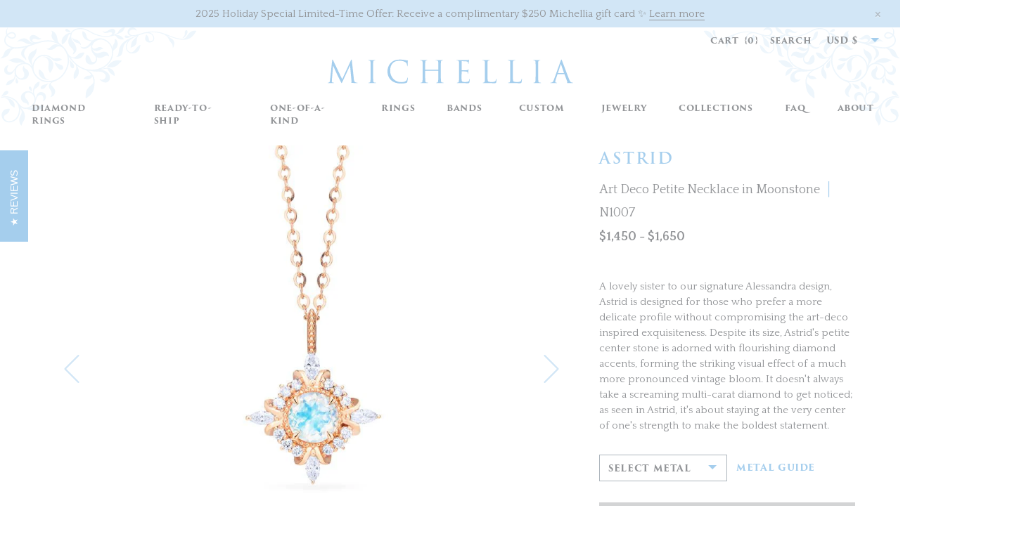

--- FILE ---
content_type: text/html; charset=utf-8
request_url: https://michellia.com/products/astrid-art-deco-petite-necklace-in-moonstone
body_size: 29317
content:
<!doctype html>
<!--[if IE 9]> <html class="ie9 no-js supports-no-cookies" lang="en"> <![endif]-->
<!--[if (gt IE 9)|!(IE)]><!--> <html class="no-js supports-no-cookies" lang="en"> <!--<![endif]-->
<head>
  <meta name="p:domain_verify" content="6aaf1298538e4c28816734a7bb1f2dfb" />
  <script src="//d1liekpayvooaz.cloudfront.net/apps/customizery/customizery.js?shop=michelliafinejewelry.myshopify.com"></script>
  
  <meta charset="utf-8">
  <meta http-equiv="X-UA-Compatible" content="IE=edge">
  <meta name="viewport" content="width=device-width, initial-scale=1, maximum-scale=1">
  <meta name="theme-color" content="">
  <link rel="canonical" href="https://michellia.com/products/astrid-art-deco-petite-necklace-in-moonstone"><link rel="shortcut icon" href="//michellia.com/cdn/shop/files/Michellia_Social_Media_Logo_32x32.png?v=1613512725" type="image/png"><title>Astrid | Art Deco Petite Necklace in Moonstone
&ndash; Michellia Fine Jewelry</title><meta name="description" content="Main Stone Type: Natural MoonstoneMain Stone Details: 5mm*5mm Round Faceted CutAccent Stone Type: Genuine DiamondsAccent Stone Grade: VS Clarity, G Color Chain Length: 16-18 Inches with Adjustable Loops">


<meta property="og:site_name" content="Michellia Fine Jewelry">
<meta property="og:url" content="https://michellia.com/products/astrid-art-deco-petite-necklace-in-moonstone">
<meta property="og:title" content="[Astrid] Art Deco Petite Necklace in Moonstone">
<meta property="og:type" content="product">
<meta property="og:description" content="Main Stone Type: Natural MoonstoneMain Stone Details: 5mm*5mm Round Faceted CutAccent Stone Type: Genuine DiamondsAccent Stone Grade: VS Clarity, G Color Chain Length: 16-18 Inches with Adjustable Loops"><meta property="product:availability" content="instock">
  <meta property="product:price:amount" content="1,450">
  <meta property="product:price:currency" content="USD"><meta property="og:image" content="http://michellia.com/cdn/shop/products/N1007_Front_Pointy-Prong_RG_Moonstone.jpg?v=1577227860">
      <meta property="og:image:secure_url" content="https://michellia.com/cdn/shop/products/N1007_Front_Pointy-Prong_RG_Moonstone.jpg?v=1577227860">
      <meta property="og:image:width" content="800">
      <meta property="og:image:height" content="800">
      <meta property="og:image:alt" content="[Astrid] Art Deco Petite Necklace in Moonstone Necklace michelliafinejewelry   "><meta property="og:image" content="http://michellia.com/cdn/shop/products/N1007_34Alt_Pointy-Prong_RG_Moonstone.jpg?v=1577227860">
      <meta property="og:image:secure_url" content="https://michellia.com/cdn/shop/products/N1007_34Alt_Pointy-Prong_RG_Moonstone.jpg?v=1577227860">
      <meta property="og:image:width" content="800">
      <meta property="og:image:height" content="800">
      <meta property="og:image:alt" content="[Astrid] Art Deco Petite Necklace in Moonstone Necklace michelliafinejewelry   "><meta property="og:image" content="http://michellia.com/cdn/shop/products/N1007_Front_Pointy-Prong_YG_Moonstone.jpg?v=1577227861">
      <meta property="og:image:secure_url" content="https://michellia.com/cdn/shop/products/N1007_Front_Pointy-Prong_YG_Moonstone.jpg?v=1577227861">
      <meta property="og:image:width" content="800">
      <meta property="og:image:height" content="800">
      <meta property="og:image:alt" content="[Astrid] Art Deco Petite Necklace in Moonstone Necklace michelliafinejewelry   ">

<meta name="twitter:site" content="@">
<meta name="twitter:card" content="summary_large_image">
<meta name="twitter:title" content="[Astrid] Art Deco Petite Necklace in Moonstone">
<meta name="twitter:description" content="Main Stone Type: Natural MoonstoneMain Stone Details: 5mm*5mm Round Faceted CutAccent Stone Type: Genuine DiamondsAccent Stone Grade: VS Clarity, G Color Chain Length: 16-18 Inches with Adjustable Loops">

  <link
  href="https://cdnjs.cloudflare.com/ajax/libs/select2/4.0.6-rc.0/css/select2.min.css"
  rel="stylesheet" />

  
<link rel="prefetch" href="//michellia.com/cdn/shop/t/5/assets/layout.gift_card.css?v=138507903625503914041569203368" as="style"><link type="text/css" href="//michellia.com/cdn/shop/t/5/assets/layout.theme.css?v=163891613279530158881730595512" rel="stylesheet"><link rel="prefetch" href="//michellia.com/cdn/shop/t/5/assets/template.article.css?v=105997007003712207781559895144" as="style"><link rel="prefetch" href="//michellia.com/cdn/shop/t/5/assets/template.blog.css?v=105997007003712207781559895144" as="style"><link rel="prefetch" href="//michellia.com/cdn/shop/t/5/assets/template.page.css?v=105997007003712207781559895144" as="style">
  <style>
  
  

  

  :root {
    --color-accent: ;
    --color-body-text: ;
    --color-main-background: ;
    --color-border: ;

    --font-heading: , ;
    --font-body: , ;
    --font-body-weight: ;
    --font-body-style: ;
    --font-body-bold-weight: bold;
  }
</style>

  <script>
    document.documentElement.className = document.documentElement.className.replace('no-js', '');

    window.theme = {
      strings: {
        addToCart: "Add to Cart",
        soldOut: "Sold out",
        unavailable: "Unavailable"
      },
      moneyFormat: "${{amount_no_decimals}}",
      currencySymbol: "$",
    };
  </script>

  
  

  <script src="//michellia.com/cdn/shop/t/5/assets/ajaxinate.min.js?v=6548771217196818961564043617" type="text/javascript"></script>
  <script src="//michellia.com/cdn/shopifycloud/storefront/assets/themes_support/option_selection-b017cd28.js" type="text/javascript"></script>
  
<link rel="prefetch" href="//michellia.com/cdn/shop/t/5/assets/layout.gift_card.js?v=70082367529459324591700359990" as="script"><script type="text/javascript" src="//michellia.com/cdn/shop/t/5/assets/vendors@layout.theme.js?v=152091092745581673941576059541" defer="defer"></script><script type="text/javascript" src="//michellia.com/cdn/shop/t/5/assets/layout.theme.js?v=20059683952538332421731742476" defer="defer"></script><link rel="prefetch" href="//michellia.com/cdn/shop/t/5/assets/template.404.js?v=93424471432358591491700359989" as="script"><link rel="prefetch" href="//michellia.com/cdn/shop/t/5/assets/template.article.js?v=24852965551515252141700359995" as="script"><link rel="prefetch" href="//michellia.com/cdn/shop/t/5/assets/template.blog.js?v=42424174517531092931700359979" as="script"><link rel="prefetch" href="//michellia.com/cdn/shop/t/5/assets/template.cart.js?v=134092600969691909091700359980" as="script"><link rel="prefetch" href="//michellia.com/cdn/shop/t/5/assets/template.collection.js?v=84221182070280566761700359990" as="script"><link rel="prefetch" href="//michellia.com/cdn/shop/t/5/assets/template.gift_card.js?v=57474450598371657621700359979" as="script"><link rel="prefetch" href="//michellia.com/cdn/shop/t/5/assets/template.index.js?v=144420525691774465021700359977" as="script"><link rel="prefetch" href="//michellia.com/cdn/shop/t/5/assets/template.page.contact.js?v=52442418453448331991700359984" as="script"><link rel="prefetch" href="//michellia.com/cdn/shop/t/5/assets/template.page.faq.js?v=140051975357348127061700359977" as="script"><link rel="prefetch" href="//michellia.com/cdn/shop/t/5/assets/template.page.landing.js?v=40289006929070134571700359977" as="script"><link rel="prefetch" href="//michellia.com/cdn/shop/t/5/assets/template.page.js?v=183350878590524336611700359984" as="script"><script type="text/javascript" src="//michellia.com/cdn/shop/t/5/assets/template.product.js?v=45564304397242144411731745164" defer="defer"></script><link rel="prefetch" href="//michellia.com/cdn/shop/t/5/assets/template.search.js?v=172317172094414079791700359979" as="script"><link rel="prefetch" href="//michellia.com/cdn/shop/t/5/assets/template.addresses.js?v=157821315218625299461700359978" as="script"><link rel="prefetch" href="//michellia.com/cdn/shop/t/5/assets/template.login.js?v=43523174998733104881700359985" as="script">
  <script>window.performance && window.performance.mark && window.performance.mark('shopify.content_for_header.start');</script><meta name="google-site-verification" content="uQMGDr49zwtB8c4w-lHhMkd98VomVxfzRxWbTwUNB6A">
<meta id="shopify-digital-wallet" name="shopify-digital-wallet" content="/22019440740/digital_wallets/dialog">
<meta name="shopify-checkout-api-token" content="682cc7906813a638fb3ecd9e4c5f4571">
<meta id="in-context-paypal-metadata" data-shop-id="22019440740" data-venmo-supported="false" data-environment="production" data-locale="en_US" data-paypal-v4="true" data-currency="USD">
<link rel="alternate" type="application/json+oembed" href="https://michellia.com/products/astrid-art-deco-petite-necklace-in-moonstone.oembed">
<script async="async" src="/checkouts/internal/preloads.js?locale=en-US"></script>
<link rel="preconnect" href="https://shop.app" crossorigin="anonymous">
<script async="async" src="https://shop.app/checkouts/internal/preloads.js?locale=en-US&shop_id=22019440740" crossorigin="anonymous"></script>
<script id="apple-pay-shop-capabilities" type="application/json">{"shopId":22019440740,"countryCode":"US","currencyCode":"USD","merchantCapabilities":["supports3DS"],"merchantId":"gid:\/\/shopify\/Shop\/22019440740","merchantName":"Michellia Fine Jewelry","requiredBillingContactFields":["postalAddress","email","phone"],"requiredShippingContactFields":["postalAddress","email","phone"],"shippingType":"shipping","supportedNetworks":["visa","masterCard","amex","discover","elo","jcb"],"total":{"type":"pending","label":"Michellia Fine Jewelry","amount":"1.00"},"shopifyPaymentsEnabled":true,"supportsSubscriptions":true}</script>
<script id="shopify-features" type="application/json">{"accessToken":"682cc7906813a638fb3ecd9e4c5f4571","betas":["rich-media-storefront-analytics"],"domain":"michellia.com","predictiveSearch":true,"shopId":22019440740,"locale":"en"}</script>
<script>var Shopify = Shopify || {};
Shopify.shop = "michelliafinejewelry.myshopify.com";
Shopify.locale = "en";
Shopify.currency = {"active":"USD","rate":"1.0"};
Shopify.country = "US";
Shopify.theme = {"name":"Michellia - Production","id":68638834788,"schema_name":"Michellia theme","schema_version":"1.0.0","theme_store_id":null,"role":"main"};
Shopify.theme.handle = "null";
Shopify.theme.style = {"id":null,"handle":null};
Shopify.cdnHost = "michellia.com/cdn";
Shopify.routes = Shopify.routes || {};
Shopify.routes.root = "/";</script>
<script type="module">!function(o){(o.Shopify=o.Shopify||{}).modules=!0}(window);</script>
<script>!function(o){function n(){var o=[];function n(){o.push(Array.prototype.slice.apply(arguments))}return n.q=o,n}var t=o.Shopify=o.Shopify||{};t.loadFeatures=n(),t.autoloadFeatures=n()}(window);</script>
<script>
  window.ShopifyPay = window.ShopifyPay || {};
  window.ShopifyPay.apiHost = "shop.app\/pay";
  window.ShopifyPay.redirectState = null;
</script>
<script id="shop-js-analytics" type="application/json">{"pageType":"product"}</script>
<script defer="defer" async type="module" src="//michellia.com/cdn/shopifycloud/shop-js/modules/v2/client.init-shop-cart-sync_COMZFrEa.en.esm.js"></script>
<script defer="defer" async type="module" src="//michellia.com/cdn/shopifycloud/shop-js/modules/v2/chunk.common_CdXrxk3f.esm.js"></script>
<script type="module">
  await import("//michellia.com/cdn/shopifycloud/shop-js/modules/v2/client.init-shop-cart-sync_COMZFrEa.en.esm.js");
await import("//michellia.com/cdn/shopifycloud/shop-js/modules/v2/chunk.common_CdXrxk3f.esm.js");

  window.Shopify.SignInWithShop?.initShopCartSync?.({"fedCMEnabled":true,"windoidEnabled":true});

</script>
<script defer="defer" async type="module" src="//michellia.com/cdn/shopifycloud/shop-js/modules/v2/client.payment-terms_D7XnU2ez.en.esm.js"></script>
<script defer="defer" async type="module" src="//michellia.com/cdn/shopifycloud/shop-js/modules/v2/chunk.common_CdXrxk3f.esm.js"></script>
<script defer="defer" async type="module" src="//michellia.com/cdn/shopifycloud/shop-js/modules/v2/chunk.modal_C89cmTvN.esm.js"></script>
<script type="module">
  await import("//michellia.com/cdn/shopifycloud/shop-js/modules/v2/client.payment-terms_D7XnU2ez.en.esm.js");
await import("//michellia.com/cdn/shopifycloud/shop-js/modules/v2/chunk.common_CdXrxk3f.esm.js");
await import("//michellia.com/cdn/shopifycloud/shop-js/modules/v2/chunk.modal_C89cmTvN.esm.js");

  
</script>
<script>
  window.Shopify = window.Shopify || {};
  if (!window.Shopify.featureAssets) window.Shopify.featureAssets = {};
  window.Shopify.featureAssets['shop-js'] = {"shop-cart-sync":["modules/v2/client.shop-cart-sync_CRSPkpKa.en.esm.js","modules/v2/chunk.common_CdXrxk3f.esm.js"],"init-fed-cm":["modules/v2/client.init-fed-cm_DO1JVZ96.en.esm.js","modules/v2/chunk.common_CdXrxk3f.esm.js"],"init-windoid":["modules/v2/client.init-windoid_hXardXh0.en.esm.js","modules/v2/chunk.common_CdXrxk3f.esm.js"],"init-shop-email-lookup-coordinator":["modules/v2/client.init-shop-email-lookup-coordinator_jpxQlUsx.en.esm.js","modules/v2/chunk.common_CdXrxk3f.esm.js"],"shop-toast-manager":["modules/v2/client.shop-toast-manager_C-K0q6-t.en.esm.js","modules/v2/chunk.common_CdXrxk3f.esm.js"],"shop-button":["modules/v2/client.shop-button_B6dBoDg5.en.esm.js","modules/v2/chunk.common_CdXrxk3f.esm.js"],"shop-login-button":["modules/v2/client.shop-login-button_BHRMsoBb.en.esm.js","modules/v2/chunk.common_CdXrxk3f.esm.js","modules/v2/chunk.modal_C89cmTvN.esm.js"],"shop-cash-offers":["modules/v2/client.shop-cash-offers_p6Pw3nax.en.esm.js","modules/v2/chunk.common_CdXrxk3f.esm.js","modules/v2/chunk.modal_C89cmTvN.esm.js"],"avatar":["modules/v2/client.avatar_BTnouDA3.en.esm.js"],"init-shop-cart-sync":["modules/v2/client.init-shop-cart-sync_COMZFrEa.en.esm.js","modules/v2/chunk.common_CdXrxk3f.esm.js"],"init-shop-for-new-customer-accounts":["modules/v2/client.init-shop-for-new-customer-accounts_BNQiNx4m.en.esm.js","modules/v2/client.shop-login-button_BHRMsoBb.en.esm.js","modules/v2/chunk.common_CdXrxk3f.esm.js","modules/v2/chunk.modal_C89cmTvN.esm.js"],"pay-button":["modules/v2/client.pay-button_CRuQ9trT.en.esm.js","modules/v2/chunk.common_CdXrxk3f.esm.js"],"init-customer-accounts-sign-up":["modules/v2/client.init-customer-accounts-sign-up_Q1yheB3t.en.esm.js","modules/v2/client.shop-login-button_BHRMsoBb.en.esm.js","modules/v2/chunk.common_CdXrxk3f.esm.js","modules/v2/chunk.modal_C89cmTvN.esm.js"],"checkout-modal":["modules/v2/client.checkout-modal_DtXVhFgQ.en.esm.js","modules/v2/chunk.common_CdXrxk3f.esm.js","modules/v2/chunk.modal_C89cmTvN.esm.js"],"init-customer-accounts":["modules/v2/client.init-customer-accounts_B5rMd0lj.en.esm.js","modules/v2/client.shop-login-button_BHRMsoBb.en.esm.js","modules/v2/chunk.common_CdXrxk3f.esm.js","modules/v2/chunk.modal_C89cmTvN.esm.js"],"lead-capture":["modules/v2/client.lead-capture_CmGCXBh3.en.esm.js","modules/v2/chunk.common_CdXrxk3f.esm.js","modules/v2/chunk.modal_C89cmTvN.esm.js"],"shop-follow-button":["modules/v2/client.shop-follow-button_CV5C02lv.en.esm.js","modules/v2/chunk.common_CdXrxk3f.esm.js","modules/v2/chunk.modal_C89cmTvN.esm.js"],"shop-login":["modules/v2/client.shop-login_Bz_Zm_XZ.en.esm.js","modules/v2/chunk.common_CdXrxk3f.esm.js","modules/v2/chunk.modal_C89cmTvN.esm.js"],"payment-terms":["modules/v2/client.payment-terms_D7XnU2ez.en.esm.js","modules/v2/chunk.common_CdXrxk3f.esm.js","modules/v2/chunk.modal_C89cmTvN.esm.js"]};
</script>
<script>(function() {
  var isLoaded = false;
  function asyncLoad() {
    if (isLoaded) return;
    isLoaded = true;
    var urls = ["\/\/d1liekpayvooaz.cloudfront.net\/apps\/customizery\/customizery.js?shop=michelliafinejewelry.myshopify.com","https:\/\/cdn1.stamped.io\/files\/widget.min.js?shop=michelliafinejewelry.myshopify.com","https:\/\/s3.eu-west-1.amazonaws.com\/production-klarna-il-shopify-osm\/a6c5e37d3b587ca7438f15aa90b429b47085a035\/michelliafinejewelry.myshopify.com-1708596073580.js?shop=michelliafinejewelry.myshopify.com"];
    for (var i = 0; i < urls.length; i++) {
      var s = document.createElement('script');
      s.type = 'text/javascript';
      s.async = true;
      s.src = urls[i];
      var x = document.getElementsByTagName('script')[0];
      x.parentNode.insertBefore(s, x);
    }
  };
  if(window.attachEvent) {
    window.attachEvent('onload', asyncLoad);
  } else {
    window.addEventListener('load', asyncLoad, false);
  }
})();</script>
<script id="__st">var __st={"a":22019440740,"offset":-28800,"reqid":"291bbb52-3523-4400-af05-85b82c2cf4f6-1763529592","pageurl":"michellia.com\/products\/astrid-art-deco-petite-necklace-in-moonstone","u":"9ed8147631ae","p":"product","rtyp":"product","rid":3657930670180};</script>
<script>window.ShopifyPaypalV4VisibilityTracking = true;</script>
<script id="captcha-bootstrap">!function(){'use strict';const t='contact',e='account',n='new_comment',o=[[t,t],['blogs',n],['comments',n],[t,'customer']],c=[[e,'customer_login'],[e,'guest_login'],[e,'recover_customer_password'],[e,'create_customer']],r=t=>t.map((([t,e])=>`form[action*='/${t}']:not([data-nocaptcha='true']) input[name='form_type'][value='${e}']`)).join(','),a=t=>()=>t?[...document.querySelectorAll(t)].map((t=>t.form)):[];function s(){const t=[...o],e=r(t);return a(e)}const i='password',u='form_key',d=['recaptcha-v3-token','g-recaptcha-response','h-captcha-response',i],f=()=>{try{return window.sessionStorage}catch{return}},m='__shopify_v',_=t=>t.elements[u];function p(t,e,n=!1){try{const o=window.sessionStorage,c=JSON.parse(o.getItem(e)),{data:r}=function(t){const{data:e,action:n}=t;return t[m]||n?{data:e,action:n}:{data:t,action:n}}(c);for(const[e,n]of Object.entries(r))t.elements[e]&&(t.elements[e].value=n);n&&o.removeItem(e)}catch(o){console.error('form repopulation failed',{error:o})}}const l='form_type',E='cptcha';function T(t){t.dataset[E]=!0}const w=window,h=w.document,L='Shopify',v='ce_forms',y='captcha';let A=!1;((t,e)=>{const n=(g='f06e6c50-85a8-45c8-87d0-21a2b65856fe',I='https://cdn.shopify.com/shopifycloud/storefront-forms-hcaptcha/ce_storefront_forms_captcha_hcaptcha.v1.5.2.iife.js',D={infoText:'Protected by hCaptcha',privacyText:'Privacy',termsText:'Terms'},(t,e,n)=>{const o=w[L][v],c=o.bindForm;if(c)return c(t,g,e,D).then(n);var r;o.q.push([[t,g,e,D],n]),r=I,A||(h.body.append(Object.assign(h.createElement('script'),{id:'captcha-provider',async:!0,src:r})),A=!0)});var g,I,D;w[L]=w[L]||{},w[L][v]=w[L][v]||{},w[L][v].q=[],w[L][y]=w[L][y]||{},w[L][y].protect=function(t,e){n(t,void 0,e),T(t)},Object.freeze(w[L][y]),function(t,e,n,w,h,L){const[v,y,A,g]=function(t,e,n){const i=e?o:[],u=t?c:[],d=[...i,...u],f=r(d),m=r(i),_=r(d.filter((([t,e])=>n.includes(e))));return[a(f),a(m),a(_),s()]}(w,h,L),I=t=>{const e=t.target;return e instanceof HTMLFormElement?e:e&&e.form},D=t=>v().includes(t);t.addEventListener('submit',(t=>{const e=I(t);if(!e)return;const n=D(e)&&!e.dataset.hcaptchaBound&&!e.dataset.recaptchaBound,o=_(e),c=g().includes(e)&&(!o||!o.value);(n||c)&&t.preventDefault(),c&&!n&&(function(t){try{if(!f())return;!function(t){const e=f();if(!e)return;const n=_(t);if(!n)return;const o=n.value;o&&e.removeItem(o)}(t);const e=Array.from(Array(32),(()=>Math.random().toString(36)[2])).join('');!function(t,e){_(t)||t.append(Object.assign(document.createElement('input'),{type:'hidden',name:u})),t.elements[u].value=e}(t,e),function(t,e){const n=f();if(!n)return;const o=[...t.querySelectorAll(`input[type='${i}']`)].map((({name:t})=>t)),c=[...d,...o],r={};for(const[a,s]of new FormData(t).entries())c.includes(a)||(r[a]=s);n.setItem(e,JSON.stringify({[m]:1,action:t.action,data:r}))}(t,e)}catch(e){console.error('failed to persist form',e)}}(e),e.submit())}));const S=(t,e)=>{t&&!t.dataset[E]&&(n(t,e.some((e=>e===t))),T(t))};for(const o of['focusin','change'])t.addEventListener(o,(t=>{const e=I(t);D(e)&&S(e,y())}));const B=e.get('form_key'),M=e.get(l),P=B&&M;t.addEventListener('DOMContentLoaded',(()=>{const t=y();if(P)for(const e of t)e.elements[l].value===M&&p(e,B);[...new Set([...A(),...v().filter((t=>'true'===t.dataset.shopifyCaptcha))])].forEach((e=>S(e,t)))}))}(h,new URLSearchParams(w.location.search),n,t,e,['guest_login'])})(!0,!0)}();</script>
<script integrity="sha256-52AcMU7V7pcBOXWImdc/TAGTFKeNjmkeM1Pvks/DTgc=" data-source-attribution="shopify.loadfeatures" defer="defer" src="//michellia.com/cdn/shopifycloud/storefront/assets/storefront/load_feature-81c60534.js" crossorigin="anonymous"></script>
<script crossorigin="anonymous" defer="defer" src="//michellia.com/cdn/shopifycloud/storefront/assets/shopify_pay/storefront-65b4c6d7.js?v=20250812"></script>
<script data-source-attribution="shopify.dynamic_checkout.dynamic.init">var Shopify=Shopify||{};Shopify.PaymentButton=Shopify.PaymentButton||{isStorefrontPortableWallets:!0,init:function(){window.Shopify.PaymentButton.init=function(){};var t=document.createElement("script");t.src="https://michellia.com/cdn/shopifycloud/portable-wallets/latest/portable-wallets.en.js",t.type="module",document.head.appendChild(t)}};
</script>
<script data-source-attribution="shopify.dynamic_checkout.buyer_consent">
  function portableWalletsHideBuyerConsent(e){var t=document.getElementById("shopify-buyer-consent"),n=document.getElementById("shopify-subscription-policy-button");t&&n&&(t.classList.add("hidden"),t.setAttribute("aria-hidden","true"),n.removeEventListener("click",e))}function portableWalletsShowBuyerConsent(e){var t=document.getElementById("shopify-buyer-consent"),n=document.getElementById("shopify-subscription-policy-button");t&&n&&(t.classList.remove("hidden"),t.removeAttribute("aria-hidden"),n.addEventListener("click",e))}window.Shopify?.PaymentButton&&(window.Shopify.PaymentButton.hideBuyerConsent=portableWalletsHideBuyerConsent,window.Shopify.PaymentButton.showBuyerConsent=portableWalletsShowBuyerConsent);
</script>
<script data-source-attribution="shopify.dynamic_checkout.cart.bootstrap">document.addEventListener("DOMContentLoaded",(function(){function t(){return document.querySelector("shopify-accelerated-checkout-cart, shopify-accelerated-checkout")}if(t())Shopify.PaymentButton.init();else{new MutationObserver((function(e,n){t()&&(Shopify.PaymentButton.init(),n.disconnect())})).observe(document.body,{childList:!0,subtree:!0})}}));
</script>
<link id="shopify-accelerated-checkout-styles" rel="stylesheet" media="screen" href="https://michellia.com/cdn/shopifycloud/portable-wallets/latest/accelerated-checkout-backwards-compat.css" crossorigin="anonymous">
<style id="shopify-accelerated-checkout-cart">
        #shopify-buyer-consent {
  margin-top: 1em;
  display: inline-block;
  width: 100%;
}

#shopify-buyer-consent.hidden {
  display: none;
}

#shopify-subscription-policy-button {
  background: none;
  border: none;
  padding: 0;
  text-decoration: underline;
  font-size: inherit;
  cursor: pointer;
}

#shopify-subscription-policy-button::before {
  box-shadow: none;
}

      </style>

<script>window.performance && window.performance.mark && window.performance.mark('shopify.content_for_header.end');</script>

  
<!-- BEGIN app block: shopify://apps/instafeed/blocks/head-block/c447db20-095d-4a10-9725-b5977662c9d5 --><link rel="preconnect" href="https://cdn.nfcube.com/">
<link rel="preconnect" href="https://scontent.cdninstagram.com/">


  <script>
    document.addEventListener('DOMContentLoaded', function () {
      let instafeedScript = document.createElement('script');

      
        instafeedScript.src = 'https://storage.nfcube.com/instafeed-8094b95a292c9710ade835429474c187.js';
      

      document.body.appendChild(instafeedScript);
    });
  </script>





<!-- END app block --><link href="https://monorail-edge.shopifysvc.com" rel="dns-prefetch">
<script>(function(){if ("sendBeacon" in navigator && "performance" in window) {try {var session_token_from_headers = performance.getEntriesByType('navigation')[0].serverTiming.find(x => x.name == '_s').description;} catch {var session_token_from_headers = undefined;}var session_cookie_matches = document.cookie.match(/_shopify_s=([^;]*)/);var session_token_from_cookie = session_cookie_matches && session_cookie_matches.length === 2 ? session_cookie_matches[1] : "";var session_token = session_token_from_headers || session_token_from_cookie || "";function handle_abandonment_event(e) {var entries = performance.getEntries().filter(function(entry) {return /monorail-edge.shopifysvc.com/.test(entry.name);});if (!window.abandonment_tracked && entries.length === 0) {window.abandonment_tracked = true;var currentMs = Date.now();var navigation_start = performance.timing.navigationStart;var payload = {shop_id: 22019440740,url: window.location.href,navigation_start,duration: currentMs - navigation_start,session_token,page_type: "product"};window.navigator.sendBeacon("https://monorail-edge.shopifysvc.com/v1/produce", JSON.stringify({schema_id: "online_store_buyer_site_abandonment/1.1",payload: payload,metadata: {event_created_at_ms: currentMs,event_sent_at_ms: currentMs}}));}}window.addEventListener('pagehide', handle_abandonment_event);}}());</script>
<script id="web-pixels-manager-setup">(function e(e,d,r,n,o){if(void 0===o&&(o={}),!Boolean(null===(a=null===(i=window.Shopify)||void 0===i?void 0:i.analytics)||void 0===a?void 0:a.replayQueue)){var i,a;window.Shopify=window.Shopify||{};var t=window.Shopify;t.analytics=t.analytics||{};var s=t.analytics;s.replayQueue=[],s.publish=function(e,d,r){return s.replayQueue.push([e,d,r]),!0};try{self.performance.mark("wpm:start")}catch(e){}var l=function(){var e={modern:/Edge?\/(1{2}[4-9]|1[2-9]\d|[2-9]\d{2}|\d{4,})\.\d+(\.\d+|)|Firefox\/(1{2}[4-9]|1[2-9]\d|[2-9]\d{2}|\d{4,})\.\d+(\.\d+|)|Chrom(ium|e)\/(9{2}|\d{3,})\.\d+(\.\d+|)|(Maci|X1{2}).+ Version\/(15\.\d+|(1[6-9]|[2-9]\d|\d{3,})\.\d+)([,.]\d+|)( \(\w+\)|)( Mobile\/\w+|) Safari\/|Chrome.+OPR\/(9{2}|\d{3,})\.\d+\.\d+|(CPU[ +]OS|iPhone[ +]OS|CPU[ +]iPhone|CPU IPhone OS|CPU iPad OS)[ +]+(15[._]\d+|(1[6-9]|[2-9]\d|\d{3,})[._]\d+)([._]\d+|)|Android:?[ /-](13[3-9]|1[4-9]\d|[2-9]\d{2}|\d{4,})(\.\d+|)(\.\d+|)|Android.+Firefox\/(13[5-9]|1[4-9]\d|[2-9]\d{2}|\d{4,})\.\d+(\.\d+|)|Android.+Chrom(ium|e)\/(13[3-9]|1[4-9]\d|[2-9]\d{2}|\d{4,})\.\d+(\.\d+|)|SamsungBrowser\/([2-9]\d|\d{3,})\.\d+/,legacy:/Edge?\/(1[6-9]|[2-9]\d|\d{3,})\.\d+(\.\d+|)|Firefox\/(5[4-9]|[6-9]\d|\d{3,})\.\d+(\.\d+|)|Chrom(ium|e)\/(5[1-9]|[6-9]\d|\d{3,})\.\d+(\.\d+|)([\d.]+$|.*Safari\/(?![\d.]+ Edge\/[\d.]+$))|(Maci|X1{2}).+ Version\/(10\.\d+|(1[1-9]|[2-9]\d|\d{3,})\.\d+)([,.]\d+|)( \(\w+\)|)( Mobile\/\w+|) Safari\/|Chrome.+OPR\/(3[89]|[4-9]\d|\d{3,})\.\d+\.\d+|(CPU[ +]OS|iPhone[ +]OS|CPU[ +]iPhone|CPU IPhone OS|CPU iPad OS)[ +]+(10[._]\d+|(1[1-9]|[2-9]\d|\d{3,})[._]\d+)([._]\d+|)|Android:?[ /-](13[3-9]|1[4-9]\d|[2-9]\d{2}|\d{4,})(\.\d+|)(\.\d+|)|Mobile Safari.+OPR\/([89]\d|\d{3,})\.\d+\.\d+|Android.+Firefox\/(13[5-9]|1[4-9]\d|[2-9]\d{2}|\d{4,})\.\d+(\.\d+|)|Android.+Chrom(ium|e)\/(13[3-9]|1[4-9]\d|[2-9]\d{2}|\d{4,})\.\d+(\.\d+|)|Android.+(UC? ?Browser|UCWEB|U3)[ /]?(15\.([5-9]|\d{2,})|(1[6-9]|[2-9]\d|\d{3,})\.\d+)\.\d+|SamsungBrowser\/(5\.\d+|([6-9]|\d{2,})\.\d+)|Android.+MQ{2}Browser\/(14(\.(9|\d{2,})|)|(1[5-9]|[2-9]\d|\d{3,})(\.\d+|))(\.\d+|)|K[Aa][Ii]OS\/(3\.\d+|([4-9]|\d{2,})\.\d+)(\.\d+|)/},d=e.modern,r=e.legacy,n=navigator.userAgent;return n.match(d)?"modern":n.match(r)?"legacy":"unknown"}(),u="modern"===l?"modern":"legacy",c=(null!=n?n:{modern:"",legacy:""})[u],f=function(e){return[e.baseUrl,"/wpm","/b",e.hashVersion,"modern"===e.buildTarget?"m":"l",".js"].join("")}({baseUrl:d,hashVersion:r,buildTarget:u}),m=function(e){var d=e.version,r=e.bundleTarget,n=e.surface,o=e.pageUrl,i=e.monorailEndpoint;return{emit:function(e){var a=e.status,t=e.errorMsg,s=(new Date).getTime(),l=JSON.stringify({metadata:{event_sent_at_ms:s},events:[{schema_id:"web_pixels_manager_load/3.1",payload:{version:d,bundle_target:r,page_url:o,status:a,surface:n,error_msg:t},metadata:{event_created_at_ms:s}}]});if(!i)return console&&console.warn&&console.warn("[Web Pixels Manager] No Monorail endpoint provided, skipping logging."),!1;try{return self.navigator.sendBeacon.bind(self.navigator)(i,l)}catch(e){}var u=new XMLHttpRequest;try{return u.open("POST",i,!0),u.setRequestHeader("Content-Type","text/plain"),u.send(l),!0}catch(e){return console&&console.warn&&console.warn("[Web Pixels Manager] Got an unhandled error while logging to Monorail."),!1}}}}({version:r,bundleTarget:l,surface:e.surface,pageUrl:self.location.href,monorailEndpoint:e.monorailEndpoint});try{o.browserTarget=l,function(e){var d=e.src,r=e.async,n=void 0===r||r,o=e.onload,i=e.onerror,a=e.sri,t=e.scriptDataAttributes,s=void 0===t?{}:t,l=document.createElement("script"),u=document.querySelector("head"),c=document.querySelector("body");if(l.async=n,l.src=d,a&&(l.integrity=a,l.crossOrigin="anonymous"),s)for(var f in s)if(Object.prototype.hasOwnProperty.call(s,f))try{l.dataset[f]=s[f]}catch(e){}if(o&&l.addEventListener("load",o),i&&l.addEventListener("error",i),u)u.appendChild(l);else{if(!c)throw new Error("Did not find a head or body element to append the script");c.appendChild(l)}}({src:f,async:!0,onload:function(){if(!function(){var e,d;return Boolean(null===(d=null===(e=window.Shopify)||void 0===e?void 0:e.analytics)||void 0===d?void 0:d.initialized)}()){var d=window.webPixelsManager.init(e)||void 0;if(d){var r=window.Shopify.analytics;r.replayQueue.forEach((function(e){var r=e[0],n=e[1],o=e[2];d.publishCustomEvent(r,n,o)})),r.replayQueue=[],r.publish=d.publishCustomEvent,r.visitor=d.visitor,r.initialized=!0}}},onerror:function(){return m.emit({status:"failed",errorMsg:"".concat(f," has failed to load")})},sri:function(e){var d=/^sha384-[A-Za-z0-9+/=]+$/;return"string"==typeof e&&d.test(e)}(c)?c:"",scriptDataAttributes:o}),m.emit({status:"loading"})}catch(e){m.emit({status:"failed",errorMsg:(null==e?void 0:e.message)||"Unknown error"})}}})({shopId: 22019440740,storefrontBaseUrl: "https://michellia.com",extensionsBaseUrl: "https://extensions.shopifycdn.com/cdn/shopifycloud/web-pixels-manager",monorailEndpoint: "https://monorail-edge.shopifysvc.com/unstable/produce_batch",surface: "storefront-renderer",enabledBetaFlags: ["2dca8a86"],webPixelsConfigList: [{"id":"455115001","configuration":"{\"config\":\"{\\\"google_tag_ids\\\":[\\\"AW-707869044\\\",\\\"GT-NMKX3PS\\\"],\\\"target_country\\\":\\\"US\\\",\\\"gtag_events\\\":[{\\\"type\\\":\\\"begin_checkout\\\",\\\"action_label\\\":\\\"AW-707869044\\\/v9__CN2rvqsBEPTyxNEC\\\"},{\\\"type\\\":\\\"search\\\",\\\"action_label\\\":\\\"AW-707869044\\\/2qApCOCrvqsBEPTyxNEC\\\"},{\\\"type\\\":\\\"view_item\\\",\\\"action_label\\\":[\\\"AW-707869044\\\/yhjVCNervqsBEPTyxNEC\\\",\\\"MC-4F2X04Z4YW\\\"]},{\\\"type\\\":\\\"purchase\\\",\\\"action_label\\\":[\\\"AW-707869044\\\/saTlCNSrvqsBEPTyxNEC\\\",\\\"MC-4F2X04Z4YW\\\"]},{\\\"type\\\":\\\"page_view\\\",\\\"action_label\\\":[\\\"AW-707869044\\\/1H7fCNGrvqsBEPTyxNEC\\\",\\\"MC-4F2X04Z4YW\\\"]},{\\\"type\\\":\\\"add_payment_info\\\",\\\"action_label\\\":\\\"AW-707869044\\\/bcqVCOOrvqsBEPTyxNEC\\\"},{\\\"type\\\":\\\"add_to_cart\\\",\\\"action_label\\\":\\\"AW-707869044\\\/1DdECNqrvqsBEPTyxNEC\\\"}],\\\"enable_monitoring_mode\\\":false}\"}","eventPayloadVersion":"v1","runtimeContext":"OPEN","scriptVersion":"b2a88bafab3e21179ed38636efcd8a93","type":"APP","apiClientId":1780363,"privacyPurposes":[],"dataSharingAdjustments":{"protectedCustomerApprovalScopes":["read_customer_address","read_customer_email","read_customer_name","read_customer_personal_data","read_customer_phone"]}},{"id":"158007545","configuration":"{\"pixel_id\":\"2128787027415973\",\"pixel_type\":\"facebook_pixel\",\"metaapp_system_user_token\":\"-\"}","eventPayloadVersion":"v1","runtimeContext":"OPEN","scriptVersion":"ca16bc87fe92b6042fbaa3acc2fbdaa6","type":"APP","apiClientId":2329312,"privacyPurposes":["ANALYTICS","MARKETING","SALE_OF_DATA"],"dataSharingAdjustments":{"protectedCustomerApprovalScopes":["read_customer_address","read_customer_email","read_customer_name","read_customer_personal_data","read_customer_phone"]}},{"id":"59638009","configuration":"{\"tagID\":\"2613401286771\"}","eventPayloadVersion":"v1","runtimeContext":"STRICT","scriptVersion":"18031546ee651571ed29edbe71a3550b","type":"APP","apiClientId":3009811,"privacyPurposes":["ANALYTICS","MARKETING","SALE_OF_DATA"],"dataSharingAdjustments":{"protectedCustomerApprovalScopes":["read_customer_address","read_customer_email","read_customer_name","read_customer_personal_data","read_customer_phone"]}},{"id":"77627641","eventPayloadVersion":"v1","runtimeContext":"LAX","scriptVersion":"1","type":"CUSTOM","privacyPurposes":["ANALYTICS"],"name":"Google Analytics tag (migrated)"},{"id":"shopify-app-pixel","configuration":"{}","eventPayloadVersion":"v1","runtimeContext":"STRICT","scriptVersion":"0450","apiClientId":"shopify-pixel","type":"APP","privacyPurposes":["ANALYTICS","MARKETING"]},{"id":"shopify-custom-pixel","eventPayloadVersion":"v1","runtimeContext":"LAX","scriptVersion":"0450","apiClientId":"shopify-pixel","type":"CUSTOM","privacyPurposes":["ANALYTICS","MARKETING"]}],isMerchantRequest: false,initData: {"shop":{"name":"Michellia Fine Jewelry","paymentSettings":{"currencyCode":"USD"},"myshopifyDomain":"michelliafinejewelry.myshopify.com","countryCode":"US","storefrontUrl":"https:\/\/michellia.com"},"customer":null,"cart":null,"checkout":null,"productVariants":[{"price":{"amount":1450.0,"currencyCode":"USD"},"product":{"title":"[Astrid] Art Deco Petite Necklace in Moonstone","vendor":"michelliafinejewelry","id":"3657930670180","untranslatedTitle":"[Astrid] Art Deco Petite Necklace in Moonstone","url":"\/products\/astrid-art-deco-petite-necklace-in-moonstone","type":"Necklace"},"id":"28129110196324","image":{"src":"\/\/michellia.com\/cdn\/shop\/products\/N1007_Front_Pointy-Prong_RG_Moonstone.jpg?v=1577227860"},"sku":"N1007","title":"14K Rose Gold","untranslatedTitle":"14K Rose Gold"},{"price":{"amount":1450.0,"currencyCode":"USD"},"product":{"title":"[Astrid] Art Deco Petite Necklace in Moonstone","vendor":"michelliafinejewelry","id":"3657930670180","untranslatedTitle":"[Astrid] Art Deco Petite Necklace in Moonstone","url":"\/products\/astrid-art-deco-petite-necklace-in-moonstone","type":"Necklace"},"id":"28129110229092","image":{"src":"\/\/michellia.com\/cdn\/shop\/products\/N1007_Front_Pointy-Prong_RG_Moonstone.jpg?v=1577227860"},"sku":"N1007","title":"14K Yellow Gold","untranslatedTitle":"14K Yellow Gold"},{"price":{"amount":1450.0,"currencyCode":"USD"},"product":{"title":"[Astrid] Art Deco Petite Necklace in Moonstone","vendor":"michelliafinejewelry","id":"3657930670180","untranslatedTitle":"[Astrid] Art Deco Petite Necklace in Moonstone","url":"\/products\/astrid-art-deco-petite-necklace-in-moonstone","type":"Necklace"},"id":"28129110261860","image":{"src":"\/\/michellia.com\/cdn\/shop\/products\/N1007_Front_Pointy-Prong_RG_Moonstone.jpg?v=1577227860"},"sku":"N1007","title":"14K White Gold","untranslatedTitle":"14K White Gold"},{"price":{"amount":1650.0,"currencyCode":"USD"},"product":{"title":"[Astrid] Art Deco Petite Necklace in Moonstone","vendor":"michelliafinejewelry","id":"3657930670180","untranslatedTitle":"[Astrid] Art Deco Petite Necklace in Moonstone","url":"\/products\/astrid-art-deco-petite-necklace-in-moonstone","type":"Necklace"},"id":"28129110294628","image":{"src":"\/\/michellia.com\/cdn\/shop\/products\/N1007_Front_Pointy-Prong_RG_Moonstone.jpg?v=1577227860"},"sku":"N1007","title":"18K Rose Gold","untranslatedTitle":"18K Rose Gold"},{"price":{"amount":1650.0,"currencyCode":"USD"},"product":{"title":"[Astrid] Art Deco Petite Necklace in Moonstone","vendor":"michelliafinejewelry","id":"3657930670180","untranslatedTitle":"[Astrid] Art Deco Petite Necklace in Moonstone","url":"\/products\/astrid-art-deco-petite-necklace-in-moonstone","type":"Necklace"},"id":"28129110327396","image":{"src":"\/\/michellia.com\/cdn\/shop\/products\/N1007_Front_Pointy-Prong_RG_Moonstone.jpg?v=1577227860"},"sku":"N1007","title":"18K Yellow Gold","untranslatedTitle":"18K Yellow Gold"},{"price":{"amount":1650.0,"currencyCode":"USD"},"product":{"title":"[Astrid] Art Deco Petite Necklace in Moonstone","vendor":"michelliafinejewelry","id":"3657930670180","untranslatedTitle":"[Astrid] Art Deco Petite Necklace in Moonstone","url":"\/products\/astrid-art-deco-petite-necklace-in-moonstone","type":"Necklace"},"id":"28129110360164","image":{"src":"\/\/michellia.com\/cdn\/shop\/products\/N1007_Front_Pointy-Prong_RG_Moonstone.jpg?v=1577227860"},"sku":"N1007","title":"18K White Gold","untranslatedTitle":"18K White Gold"},{"price":{"amount":1650.0,"currencyCode":"USD"},"product":{"title":"[Astrid] Art Deco Petite Necklace in Moonstone","vendor":"michelliafinejewelry","id":"3657930670180","untranslatedTitle":"[Astrid] Art Deco Petite Necklace in Moonstone","url":"\/products\/astrid-art-deco-petite-necklace-in-moonstone","type":"Necklace"},"id":"28129110392932","image":{"src":"\/\/michellia.com\/cdn\/shop\/products\/N1007_Front_Pointy-Prong_RG_Moonstone.jpg?v=1577227860"},"sku":"N1007","title":"Platinum","untranslatedTitle":"Platinum"}],"purchasingCompany":null},},"https://michellia.com/cdn","ae1676cfwd2530674p4253c800m34e853cb",{"modern":"","legacy":""},{"shopId":"22019440740","storefrontBaseUrl":"https:\/\/michellia.com","extensionBaseUrl":"https:\/\/extensions.shopifycdn.com\/cdn\/shopifycloud\/web-pixels-manager","surface":"storefront-renderer","enabledBetaFlags":"[\"2dca8a86\"]","isMerchantRequest":"false","hashVersion":"ae1676cfwd2530674p4253c800m34e853cb","publish":"custom","events":"[[\"page_viewed\",{}],[\"product_viewed\",{\"productVariant\":{\"price\":{\"amount\":1450.0,\"currencyCode\":\"USD\"},\"product\":{\"title\":\"[Astrid] Art Deco Petite Necklace in Moonstone\",\"vendor\":\"michelliafinejewelry\",\"id\":\"3657930670180\",\"untranslatedTitle\":\"[Astrid] Art Deco Petite Necklace in Moonstone\",\"url\":\"\/products\/astrid-art-deco-petite-necklace-in-moonstone\",\"type\":\"Necklace\"},\"id\":\"28129110196324\",\"image\":{\"src\":\"\/\/michellia.com\/cdn\/shop\/products\/N1007_Front_Pointy-Prong_RG_Moonstone.jpg?v=1577227860\"},\"sku\":\"N1007\",\"title\":\"14K Rose Gold\",\"untranslatedTitle\":\"14K Rose Gold\"}}]]"});</script><script>
  window.ShopifyAnalytics = window.ShopifyAnalytics || {};
  window.ShopifyAnalytics.meta = window.ShopifyAnalytics.meta || {};
  window.ShopifyAnalytics.meta.currency = 'USD';
  var meta = {"product":{"id":3657930670180,"gid":"gid:\/\/shopify\/Product\/3657930670180","vendor":"michelliafinejewelry","type":"Necklace","variants":[{"id":28129110196324,"price":145000,"name":"[Astrid] Art Deco Petite Necklace in Moonstone - 14K Rose Gold","public_title":"14K Rose Gold","sku":"N1007"},{"id":28129110229092,"price":145000,"name":"[Astrid] Art Deco Petite Necklace in Moonstone - 14K Yellow Gold","public_title":"14K Yellow Gold","sku":"N1007"},{"id":28129110261860,"price":145000,"name":"[Astrid] Art Deco Petite Necklace in Moonstone - 14K White Gold","public_title":"14K White Gold","sku":"N1007"},{"id":28129110294628,"price":165000,"name":"[Astrid] Art Deco Petite Necklace in Moonstone - 18K Rose Gold","public_title":"18K Rose Gold","sku":"N1007"},{"id":28129110327396,"price":165000,"name":"[Astrid] Art Deco Petite Necklace in Moonstone - 18K Yellow Gold","public_title":"18K Yellow Gold","sku":"N1007"},{"id":28129110360164,"price":165000,"name":"[Astrid] Art Deco Petite Necklace in Moonstone - 18K White Gold","public_title":"18K White Gold","sku":"N1007"},{"id":28129110392932,"price":165000,"name":"[Astrid] Art Deco Petite Necklace in Moonstone - Platinum","public_title":"Platinum","sku":"N1007"}],"remote":false},"page":{"pageType":"product","resourceType":"product","resourceId":3657930670180}};
  for (var attr in meta) {
    window.ShopifyAnalytics.meta[attr] = meta[attr];
  }
</script>
<script class="analytics">
  (function () {
    var customDocumentWrite = function(content) {
      var jquery = null;

      if (window.jQuery) {
        jquery = window.jQuery;
      } else if (window.Checkout && window.Checkout.$) {
        jquery = window.Checkout.$;
      }

      if (jquery) {
        jquery('body').append(content);
      }
    };

    var hasLoggedConversion = function(token) {
      if (token) {
        return document.cookie.indexOf('loggedConversion=' + token) !== -1;
      }
      return false;
    }

    var setCookieIfConversion = function(token) {
      if (token) {
        var twoMonthsFromNow = new Date(Date.now());
        twoMonthsFromNow.setMonth(twoMonthsFromNow.getMonth() + 2);

        document.cookie = 'loggedConversion=' + token + '; expires=' + twoMonthsFromNow;
      }
    }

    var trekkie = window.ShopifyAnalytics.lib = window.trekkie = window.trekkie || [];
    if (trekkie.integrations) {
      return;
    }
    trekkie.methods = [
      'identify',
      'page',
      'ready',
      'track',
      'trackForm',
      'trackLink'
    ];
    trekkie.factory = function(method) {
      return function() {
        var args = Array.prototype.slice.call(arguments);
        args.unshift(method);
        trekkie.push(args);
        return trekkie;
      };
    };
    for (var i = 0; i < trekkie.methods.length; i++) {
      var key = trekkie.methods[i];
      trekkie[key] = trekkie.factory(key);
    }
    trekkie.load = function(config) {
      trekkie.config = config || {};
      trekkie.config.initialDocumentCookie = document.cookie;
      var first = document.getElementsByTagName('script')[0];
      var script = document.createElement('script');
      script.type = 'text/javascript';
      script.onerror = function(e) {
        var scriptFallback = document.createElement('script');
        scriptFallback.type = 'text/javascript';
        scriptFallback.onerror = function(error) {
                var Monorail = {
      produce: function produce(monorailDomain, schemaId, payload) {
        var currentMs = new Date().getTime();
        var event = {
          schema_id: schemaId,
          payload: payload,
          metadata: {
            event_created_at_ms: currentMs,
            event_sent_at_ms: currentMs
          }
        };
        return Monorail.sendRequest("https://" + monorailDomain + "/v1/produce", JSON.stringify(event));
      },
      sendRequest: function sendRequest(endpointUrl, payload) {
        // Try the sendBeacon API
        if (window && window.navigator && typeof window.navigator.sendBeacon === 'function' && typeof window.Blob === 'function' && !Monorail.isIos12()) {
          var blobData = new window.Blob([payload], {
            type: 'text/plain'
          });

          if (window.navigator.sendBeacon(endpointUrl, blobData)) {
            return true;
          } // sendBeacon was not successful

        } // XHR beacon

        var xhr = new XMLHttpRequest();

        try {
          xhr.open('POST', endpointUrl);
          xhr.setRequestHeader('Content-Type', 'text/plain');
          xhr.send(payload);
        } catch (e) {
          console.log(e);
        }

        return false;
      },
      isIos12: function isIos12() {
        return window.navigator.userAgent.lastIndexOf('iPhone; CPU iPhone OS 12_') !== -1 || window.navigator.userAgent.lastIndexOf('iPad; CPU OS 12_') !== -1;
      }
    };
    Monorail.produce('monorail-edge.shopifysvc.com',
      'trekkie_storefront_load_errors/1.1',
      {shop_id: 22019440740,
      theme_id: 68638834788,
      app_name: "storefront",
      context_url: window.location.href,
      source_url: "//michellia.com/cdn/s/trekkie.storefront.308893168db1679b4a9f8a086857af995740364f.min.js"});

        };
        scriptFallback.async = true;
        scriptFallback.src = '//michellia.com/cdn/s/trekkie.storefront.308893168db1679b4a9f8a086857af995740364f.min.js';
        first.parentNode.insertBefore(scriptFallback, first);
      };
      script.async = true;
      script.src = '//michellia.com/cdn/s/trekkie.storefront.308893168db1679b4a9f8a086857af995740364f.min.js';
      first.parentNode.insertBefore(script, first);
    };
    trekkie.load(
      {"Trekkie":{"appName":"storefront","development":false,"defaultAttributes":{"shopId":22019440740,"isMerchantRequest":null,"themeId":68638834788,"themeCityHash":"531735666713565286","contentLanguage":"en","currency":"USD","eventMetadataId":"a8119221-5042-47e8-8560-721eef2aabef"},"isServerSideCookieWritingEnabled":true,"monorailRegion":"shop_domain","enabledBetaFlags":["f0df213a"]},"Session Attribution":{},"S2S":{"facebookCapiEnabled":true,"source":"trekkie-storefront-renderer","apiClientId":580111}}
    );

    var loaded = false;
    trekkie.ready(function() {
      if (loaded) return;
      loaded = true;

      window.ShopifyAnalytics.lib = window.trekkie;

      var originalDocumentWrite = document.write;
      document.write = customDocumentWrite;
      try { window.ShopifyAnalytics.merchantGoogleAnalytics.call(this); } catch(error) {};
      document.write = originalDocumentWrite;

      window.ShopifyAnalytics.lib.page(null,{"pageType":"product","resourceType":"product","resourceId":3657930670180,"shopifyEmitted":true});

      var match = window.location.pathname.match(/checkouts\/(.+)\/(thank_you|post_purchase)/)
      var token = match? match[1]: undefined;
      if (!hasLoggedConversion(token)) {
        setCookieIfConversion(token);
        window.ShopifyAnalytics.lib.track("Viewed Product",{"currency":"USD","variantId":28129110196324,"productId":3657930670180,"productGid":"gid:\/\/shopify\/Product\/3657930670180","name":"[Astrid] Art Deco Petite Necklace in Moonstone - 14K Rose Gold","price":"1450.00","sku":"N1007","brand":"michelliafinejewelry","variant":"14K Rose Gold","category":"Necklace","nonInteraction":true,"remote":false},undefined,undefined,{"shopifyEmitted":true});
      window.ShopifyAnalytics.lib.track("monorail:\/\/trekkie_storefront_viewed_product\/1.1",{"currency":"USD","variantId":28129110196324,"productId":3657930670180,"productGid":"gid:\/\/shopify\/Product\/3657930670180","name":"[Astrid] Art Deco Petite Necklace in Moonstone - 14K Rose Gold","price":"1450.00","sku":"N1007","brand":"michelliafinejewelry","variant":"14K Rose Gold","category":"Necklace","nonInteraction":true,"remote":false,"referer":"https:\/\/michellia.com\/products\/astrid-art-deco-petite-necklace-in-moonstone"});
      }
    });


        var eventsListenerScript = document.createElement('script');
        eventsListenerScript.async = true;
        eventsListenerScript.src = "//michellia.com/cdn/shopifycloud/storefront/assets/shop_events_listener-3da45d37.js";
        document.getElementsByTagName('head')[0].appendChild(eventsListenerScript);

})();</script>
  <script>
  if (!window.ga || (window.ga && typeof window.ga !== 'function')) {
    window.ga = function ga() {
      (window.ga.q = window.ga.q || []).push(arguments);
      if (window.Shopify && window.Shopify.analytics && typeof window.Shopify.analytics.publish === 'function') {
        window.Shopify.analytics.publish("ga_stub_called", {}, {sendTo: "google_osp_migration"});
      }
      console.error("Shopify's Google Analytics stub called with:", Array.from(arguments), "\nSee https://help.shopify.com/manual/promoting-marketing/pixels/pixel-migration#google for more information.");
    };
    if (window.Shopify && window.Shopify.analytics && typeof window.Shopify.analytics.publish === 'function') {
      window.Shopify.analytics.publish("ga_stub_initialized", {}, {sendTo: "google_osp_migration"});
    }
  }
</script>
<script
  defer
  src="https://michellia.com/cdn/shopifycloud/perf-kit/shopify-perf-kit-2.1.2.min.js"
  data-application="storefront-renderer"
  data-shop-id="22019440740"
  data-render-region="gcp-us-central1"
  data-page-type="product"
  data-theme-instance-id="68638834788"
  data-theme-name="Michellia theme"
  data-theme-version="1.0.0"
  data-monorail-region="shop_domain"
  data-resource-timing-sampling-rate="10"
  data-shs="true"
  data-shs-beacon="true"
  data-shs-export-with-fetch="true"
  data-shs-logs-sample-rate="1"
></script>
</head>


<body id="astrid-art-deco-petite-necklace-in-moonstone" class="template-product preload">
  <script async src="https://us-library.klarnaservices.com/merchant.js?uci=1679c5bb-c4eb-4592-b378-f6d1bdd548cb&country=US"></script>
  <a class="in-page-link sr-only skip-link" href="#MainContent">Skip to content</a>

  <div id="shopify-section-announcement" class="shopify-section"><div class="announcement text-center py-2 alert alert-dismissible fade show" role="alert">2025 Holiday Special Limited-Time Offer: Receive a complimentary $250 Michellia gift card ✨
    <a href="/products/150-michellia-gift-card" class="">Learn more</a><button type="button" class="close" data-dismiss="alert" aria-label="Close">
            <span aria-hidden="true">&times;</span>
    </button>      
</div>

</div>
  <div id="shopify-section-header" class="shopify-section"><section class="header" data-section-id="header" data-section-type="header">
    <header role="banner">
        <nav class="d-none d-lg-flex utility-nav">
    <div class="header__item">
        <a class="d-none d-lg-flex align-items-center nav-link" href="/cart">
            Cart
            <span class="ml-2">
                {0}
            </span>
        </a>
        <a class="d-lg-none nav-link" href="/cart"><svg height="8" width="8" enable-background="new 0 0 30 30" viewBox="0 0 30 30" xmlns="http://www.w3.org/2000/svg"><g fill="#4f4f4f"><path d="m28.5 24.1-1.4-14.2c0-.2-.2-.4-.4-.4h-4.4v3.6c0 .8-.6 1.4-1.4 1.4s-1.4-.6-1.4-1.4v-3.6h-9.1v3.6c0 .8-.6 1.4-1.4 1.4s-1.4-.6-1.4-1.4v-3.6h-4.2c-.2 0-.4.2-.4.4l-1.3 12.2-.7 7c0 .2.2.4.4.4h27.3c.2 0 .4-.2.4-.4z"/><path d="m15 .5c-3.5 0-6.4 2.9-6.4 6.4v5.8c0 .3.2.5.5.5s.5-.2.5-.5v-5.8c0-3 2.4-5.4 5.4-5.4s5.4 2.4 5.4 5.4v5.8c0 .3.2.5.5.5s.5-.2.5-.5v-5.8c0-3.5-2.9-6.4-6.4-6.4z"/></g></svg></a>
    </div>

    <div class="header__item">
        <button class="d-none d-lg-inline btn search-trigger nav-link" type="button">Search</button>
    </div>

    
    <div class="header__item">
        <form method="post" action="/cart/update" id="currency_form" accept-charset="UTF-8" class="shopify-currency-form" enctype="multipart/form-data"><input type="hidden" name="form_type" value="currency" /><input type="hidden" name="utf8" value="✓" /><input type="hidden" name="return_to" value="/products/astrid-art-deco-petite-necklace-in-moonstone" />
        <select name="currency" class="currency-selector">
          
            
              
            
              
            
              
            
              
            
              
            
              
            
              
            
              
            
              
            
              
            
              
            
              
            
              
            
              
            
              
            
              
            
              
            
              
            
              
            
              
            
              
            
              
            
              
            
              
            
              
            
              
            
              
            
              
            
              
            
              
            
              
            
              
            
              
            
              
            
              
            
              
            
              
            
              
            
              
            
              
            
              
            
              
            
              
            
              
            
              
            
              
            
              
            
              
            
              
            
              
            
              
            
              
            
              
            
              
            
              
            
              
            
              
            
              
            
              
            
              
            
              
            
              
            
              
            
              
            
              
            
              
            
              
            
              
            
              
            
              
            
              
            
              
            
              
            
              
            
              
            
              
            
              
            
              
            
              
            
              
            
              
            
              
            
              
            
              
            
              
            
              
            
              
            
              
            
              
            
              
            
              
            
              
            
              
            
              
            
              
            
              
            
              
            
              
                
                  <option selected="true">USD $</option>
                
              
            
              
            
              
            
              
            
              
            
              
            
              
            
              
            
              
            
              
            
              
            
          
            
              
            
              
            
              
            
              
            
              
            
              
            
              
            
              
            
              
            
              
            
              
            
              
            
              
            
              
            
              
            
              
            
              
            
              
            
              
                
                  <option>CAD</option>
                
              
            
              
            
              
            
              
            
              
            
              
            
              
            
              
            
              
            
              
            
              
            
              
            
              
            
              
            
              
            
              
            
              
            
              
            
              
            
              
            
              
            
              
            
              
            
              
            
              
            
              
            
              
            
              
            
              
            
              
            
              
            
              
            
              
            
              
            
              
            
              
            
              
            
              
            
              
            
              
            
              
            
              
            
              
            
              
            
              
            
              
            
              
            
              
            
              
            
              
            
              
            
              
            
              
            
              
            
              
            
              
            
              
            
              
            
              
            
              
            
              
            
              
            
              
            
              
            
              
            
              
            
              
            
              
            
              
            
              
            
              
            
              
            
              
            
              
            
              
            
              
            
              
            
              
            
              
            
              
            
              
            
              
            
              
            
              
            
              
            
              
            
              
            
              
            
              
            
              
            
          
            
              
            
              
            
              
            
              
            
              
            
              
            
              
            
              
            
              
            
              
            
              
            
              
            
              
            
              
            
              
            
              
            
              
            
              
            
              
            
              
            
              
            
              
            
              
            
              
            
              
            
              
            
              
            
              
            
              
            
              
            
              
            
              
                
                  <option>EUR</option>
                
              
            
              
            
              
            
              
            
              
            
              
            
              
            
              
            
              
            
              
            
              
            
              
            
              
            
              
            
              
            
              
            
              
            
              
            
              
            
              
            
              
            
              
            
              
            
              
            
              
            
              
            
              
            
              
            
              
            
              
            
              
            
              
            
              
            
              
            
              
            
              
            
              
            
              
            
              
            
              
            
              
            
              
            
              
            
              
            
              
            
              
            
              
            
              
            
              
            
              
            
              
            
              
            
              
            
              
            
              
            
              
            
              
            
              
            
              
            
              
            
              
            
              
            
              
            
              
            
              
            
              
            
              
            
              
            
              
            
              
            
              
            
              
            
              
            
              
            
              
            
              
            
              
            
          
            
              
            
              
            
              
            
              
            
              
            
              
            
              
            
              
            
              
            
              
            
              
            
              
            
              
            
              
            
              
            
              
            
              
            
              
            
              
            
              
            
              
            
              
            
              
            
              
            
              
            
              
            
              
            
              
            
              
            
              
            
              
            
              
            
              
            
              
            
              
                
                  <option>GBP</option>
                
              
            
              
            
              
            
              
            
              
            
              
            
              
            
              
            
              
            
              
            
              
            
              
            
              
            
              
            
              
            
              
            
              
            
              
            
              
            
              
            
              
            
              
            
              
            
              
            
              
            
              
            
              
            
              
            
              
            
              
            
              
            
              
            
              
            
              
            
              
            
              
            
              
            
              
            
              
            
              
            
              
            
              
            
              
            
              
            
              
            
              
            
              
            
              
            
              
            
              
            
              
            
              
            
              
            
              
            
              
            
              
            
              
            
              
            
              
            
              
            
              
            
              
            
              
            
              
            
              
            
              
            
              
            
              
            
              
            
              
            
              
            
              
            
              
            
              
            
          
            
              
            
              
            
              
            
              
            
              
            
              
                
                  <option>AUD</option>
                
              
            
              
            
              
            
              
            
              
            
              
            
              
            
              
            
              
            
              
            
              
            
              
            
              
            
              
            
              
            
              
            
              
            
              
            
              
            
              
            
              
            
              
            
              
            
              
            
              
            
              
            
              
            
              
            
              
            
              
            
              
            
              
            
              
            
              
            
              
            
              
            
              
            
              
            
              
            
              
            
              
            
              
            
              
            
              
            
              
            
              
            
              
            
              
            
              
            
              
            
              
            
              
            
              
            
              
            
              
            
              
            
              
            
              
            
              
            
              
            
              
            
              
            
              
            
              
            
              
            
              
            
              
            
              
            
              
            
              
            
              
            
              
            
              
            
              
            
              
            
              
            
              
            
              
            
              
            
              
            
              
            
              
            
              
            
              
            
              
            
              
            
              
            
              
            
              
            
              
            
              
            
              
            
              
            
              
            
              
            
              
            
              
            
              
            
              
            
              
            
              
            
              
            
              
            
          
            
              
            
              
            
              
            
              
            
              
            
              
            
              
            
              
            
              
            
              
            
              
            
              
            
              
            
              
            
              
            
              
            
              
            
              
            
              
            
              
            
              
            
              
            
              
            
              
            
              
            
              
            
              
            
              
            
              
            
              
            
              
            
              
            
              
            
              
            
              
            
              
            
              
            
              
            
              
            
              
            
              
            
              
            
              
            
              
            
              
            
              
            
              
            
              
                
                  <option>JPY</option>
                
              
            
              
            
              
            
              
            
              
            
              
            
              
            
              
            
              
            
              
            
              
            
              
            
              
            
              
            
              
            
              
            
              
            
              
            
              
            
              
            
              
            
              
            
              
            
              
            
              
            
              
            
              
            
              
            
              
            
              
            
              
            
              
            
              
            
              
            
              
            
              
            
              
            
              
            
              
            
              
            
              
            
              
            
              
            
              
            
              
            
              
            
              
            
              
            
              
            
              
            
              
            
              
            
              
            
              
            
              
            
              
            
              
            
              
            
              
            
              
            
              
            
          
            
              
            
              
            
              
            
              
            
              
            
              
            
              
            
              
            
              
            
              
            
              
            
              
            
              
            
              
            
              
            
              
            
              
            
              
            
              
            
              
            
              
            
              
            
              
            
              
            
              
            
              
            
              
                
                  <option>DKK</option>
                
              
            
              
            
              
            
              
            
              
            
              
            
              
            
              
            
              
            
              
            
              
            
              
            
              
            
              
            
              
            
              
            
              
            
              
            
              
            
              
            
              
            
              
            
              
            
              
            
              
            
              
            
              
            
              
            
              
            
              
            
              
            
              
            
              
            
              
            
              
            
              
            
              
            
              
            
              
            
              
            
              
            
              
            
              
            
              
            
              
            
              
            
              
            
              
            
              
            
              
            
              
            
              
            
              
            
              
            
              
            
              
            
              
            
              
            
              
            
              
            
              
            
              
            
              
            
              
            
              
            
              
            
              
            
              
            
              
            
              
            
              
            
              
            
              
            
              
            
              
            
              
            
              
            
              
            
              
            
              
            
              
            
              
            
          
            
              
            
              
            
              
            
              
            
              
            
              
            
              
            
              
            
              
            
              
            
              
            
              
            
              
            
              
            
              
            
              
            
              
            
              
            
              
            
              
            
              
            
              
            
              
            
              
            
              
            
              
            
              
            
              
            
              
            
              
            
              
            
              
            
              
            
              
            
              
            
              
            
              
            
              
            
              
            
              
                
                  <option>HKD</option>
                
              
            
              
            
              
            
              
            
              
            
              
            
              
            
              
            
              
            
              
            
              
            
              
            
              
            
              
            
              
            
              
            
              
            
              
            
              
            
              
            
              
            
              
            
              
            
              
            
              
            
              
            
              
            
              
            
              
            
              
            
              
            
              
            
              
            
              
            
              
            
              
            
              
            
              
            
              
            
              
            
              
            
              
            
              
            
              
            
              
            
              
            
              
            
              
            
              
            
              
            
              
            
              
            
              
            
              
            
              
            
              
            
              
            
              
            
              
            
              
            
              
            
              
            
              
            
              
            
              
            
              
            
              
            
              
            
              
            
          
            
              
            
              
            
              
            
              
            
              
            
              
            
              
            
              
            
              
            
              
            
              
            
              
            
              
            
              
            
              
            
              
            
              
            
              
            
              
            
              
            
              
            
              
            
              
            
              
            
              
            
              
            
              
            
              
            
              
            
              
            
              
            
              
            
              
            
              
            
              
            
              
            
              
            
              
            
              
            
              
            
              
            
              
            
              
            
              
            
              
            
              
            
              
            
              
            
              
            
              
            
              
            
              
            
              
            
              
            
              
            
              
            
              
            
              
            
              
            
              
            
              
            
              
            
              
            
              
            
              
            
              
            
              
            
              
            
              
            
              
            
              
            
              
                
                  <option>NZD</option>
                
              
            
              
            
              
            
              
            
              
            
              
            
              
            
              
            
              
            
              
            
              
            
              
            
              
            
              
            
              
            
              
            
              
            
              
            
              
            
              
            
              
            
              
            
              
            
              
            
              
            
              
            
              
            
              
            
              
            
              
            
              
            
              
            
              
            
              
            
              
            
              
            
              
            
          
            
              
            
              
            
              
            
              
            
              
            
              
            
              
            
              
            
              
            
              
            
              
            
              
            
              
            
              
            
              
            
              
            
              
            
              
            
              
            
              
            
              
            
              
            
              
            
              
            
              
            
              
            
              
            
              
            
              
            
              
            
              
            
              
            
              
            
              
            
              
            
              
            
              
            
              
            
              
            
              
            
              
            
              
            
              
            
              
            
              
            
              
            
              
            
              
            
              
            
              
            
              
            
              
            
              
            
              
            
              
            
              
            
              
            
              
            
              
            
              
            
              
            
              
            
              
            
              
            
              
            
              
            
              
            
              
            
              
            
              
            
              
            
              
            
              
            
              
            
              
            
              
            
              
            
              
            
              
            
              
            
              
            
              
            
              
            
              
            
              
            
              
                
                  <option>SGD</option>
                
              
            
              
            
              
            
              
            
              
            
              
            
              
            
              
            
              
            
              
            
              
            
              
            
              
            
              
            
              
            
              
            
              
            
              
            
              
            
              
            
              
            
              
            
              
            
          
        </select>
      </form>
    </div>
</nav>

<nav class="navbar navbar-expand-lg navbar-light" role="navigation">
  <button id="navbarOpen"
    aria-controls="navbarContent"
    aria-expanded="false"
    aria-label="Toggle navigation"
    class="navbar-toggler collapsed btn"
    type="button"
  >
    <svg xmlns="http://www.w3.org/2000/svg" width="8" height="8" viewBox="0 0 8 8">
  <path d="M0 0v1h8v-0.5h-8zm0 2.97v1h8v-0.5h-8zm0 3v1h8v-0.5h-8z" transform="translate(0 1)" />
</svg>

  </button>

  <div class="navbar-brand branding m-auto">
      <a href="/" itemprop="url">
          <img class="logo" src="//michellia.com/cdn/shop/t/5/assets/michellia-logo.svg?v=55203952123094084801559895131" alt="Michellia Fine Jewelry">
      </a>
  </div>  

  <a class="d-lg-none nav-link" href="/cart"><svg height="8" width="8" enable-background="new 0 0 30 30" viewBox="0 0 30 30" xmlns="http://www.w3.org/2000/svg"><g fill="#4f4f4f"><path d="m28.5 24.1-1.4-14.2c0-.2-.2-.4-.4-.4h-4.4v3.6c0 .8-.6 1.4-1.4 1.4s-1.4-.6-1.4-1.4v-3.6h-9.1v3.6c0 .8-.6 1.4-1.4 1.4s-1.4-.6-1.4-1.4v-3.6h-4.2c-.2 0-.4.2-.4.4l-1.3 12.2-.7 7c0 .2.2.4.4.4h27.3c.2 0 .4-.2.4-.4z"/><path d="m15 .5c-3.5 0-6.4 2.9-6.4 6.4v5.8c0 .3.2.5.5.5s.5-.2.5-.5v-5.8c0-3 2.4-5.4 5.4-5.4s5.4 2.4 5.4 5.4v5.8c0 .3.2.5.5.5s.5-.2.5-.5v-5.8c0-3.5-2.9-6.4-6.4-6.4z"/></g></svg></a>

    
    <ul class="navbar-nav navbar-nav--desktop m-auto d-none d-lg-flex">
      
        
        
        
          









    
    <li class="nav-item">
    <a class="nav-link nav-link--normal " href="/collections/diamond-engagement-rings-natural-lab">
      <span>Diamond Rings</span>
    </a>
    </li>
    

        
      
        
        
        
          









    
    <li class="nav-item">
    <a class="nav-link nav-link--normal " href="/collections/ready-to-ship">
      <span>Ready-to-Ship</span>
    </a>
    </li>
    

        
      
        
        
        
          









    
    <li class="nav-item">
    <a class="nav-link nav-link--normal " href="/collections/one-of-a-kind-engagement-ring-fine-jewelry">
      <span>One-of-A-Kind</span>
    </a>
    </li>
    

        
      
        
        
        
        <li class="nav-item dropdown dropdown__mega">
          <a
            class="nav-link dropdown-toggle"
            href="/pages/engagement"
            id="navbarDropdown4"
            role="button"
            
            
            aria-haspopup="true"
            aria-expanded="false"
          >
            <span>Rings </span>
          </a>
          <div aria-labelledby="navbarDropdown4" class="dropdown-menu dropdown-menu-4">
                <a class="dropdown-item text-center dropdown__header" href="/pages/engagement">Explore Engagement Rings</a>
                <div class="d-flex">
                  
                    
                  
                    
                      
                      <div>
                          <span class="dropdown-item dropdown__header">By Category</span>
                          <div class="pt-lg-1rem pb-lg-2">
                            
                              









    
    <a class="dropdown-item " href="/collections/ready-to-ship-rings">
        Ready-to-Ship Rings
    </a>
    

                            
                              









    
    <a class="dropdown-item " href="/collections/one-of-a-kind-engagement-ring-fine-jewelry">
        One-of-A-Kind Limited Edition Rings
    </a>
    

                            
                              









    
    <a class="dropdown-item " href="/collections/moissanite-rings">
        Lab & Natural Diamond Rings
    </a>
    

                            
                              









    
    <a class="dropdown-item " href="/collections/moissanite-rings">
        Moissanite Rings
    </a>
    

                            
                              









    
    <a class="dropdown-item " href="/collections/gemstone-engagement-rings">
        Gemstone Rings
    </a>
    

                            
                              









    
    <a class="dropdown-item " href="/collections/all-engagement-rings">
        All Engagement Rings
    </a>
    

                            
                              









    
    <a class="dropdown-item " href="/collections/womens-bands">
        Women's Bands
    </a>
    

                            
                              









    
    <a class="dropdown-item " href="/collections/mens-bands">
        Men's Bands
    </a>
    

                            
                              









    
    <a class="dropdown-item " href="/collections/all-wedding-bands">
        All Wedding Bands
    </a>
    

                            
                          </div>
                      </div>
                    
                  
                    
                      
                      <div>
                          <span class="dropdown-item dropdown__header">By Gemstone</span>
                          <div class="pt-lg-1rem pb-lg-2">
                            
                              









    
    <a class="dropdown-item " href="/collections/diamond-engagement-rings-natural-lab">
        Diamond Rings
    </a>
    

                            
                              









    
    <a class="dropdown-item " href="/collections/moissanite-rings">
        Moissanite Rings
    </a>
    

                            
                              









    
    <a class="dropdown-item " href="/collections/morganite-rings">
        Morganite Rings
    </a>
    

                            
                              









    
    <a class="dropdown-item " href="/collections/moonstone-rings">
        Moonstone Rings
    </a>
    

                            
                              









    
    <a class="dropdown-item " href="/collections/opal-rings">
        Opal Rings
    </a>
    

                            
                              









    
    <a class="dropdown-item " href="/collections/alexandrite-rings">
        Alexandrite Rings
    </a>
    

                            
                              









    
    <a class="dropdown-item " href="/collections/sapphire-rings">
        Sapphire & Ruby Rings
    </a>
    

                            
                              









    
    <a class="dropdown-item " href="/collections/emerald-rings">
        Emerald Rings
    </a>
    

                            
                              









    
    <a class="dropdown-item " href="/collections/aquamarine-rings">
        Aquamarine Rings
    </a>
    

                            
                              









    
    <a class="dropdown-item " href="/collections/pearl-rings">
        Pearl Rings
    </a>
    

                            
                              









    
    <a class="dropdown-item " href="/collections/labradorite-rings">
        Labradorite Rings
    </a>
    

                            
                          </div>
                      </div>
                    
                  
                    
                      
                      <div>
                          <span class="dropdown-item dropdown__header">By Shape & Cut</span>
                          <div class="pt-lg-1rem pb-lg-2">
                            
                              









    
    <a class="dropdown-item " href="/collections/classic-solitaires">
        Classic Solitaires
    </a>
    

                            
                              









    
    <a class="dropdown-item " href="/collections/round-cut-rings">
        Round Cut Rings
    </a>
    

                            
                              









    
    <a class="dropdown-item " href="/collections/oval-cut-rings">
        Oval Cut Rings
    </a>
    

                            
                              









    
    <a class="dropdown-item " href="/collections/pear-cut-rings">
        Pear Cut Rings
    </a>
    

                            
                              









    
    <a class="dropdown-item " href="/collections/square-cut-rings">
        Square & Asscher Cut Rings
    </a>
    

                            
                              









    
    <a class="dropdown-item " href="/collections/emerald-cut-rings">
        Emerald Cut Rings
    </a>
    

                            
                              









    
    <a class="dropdown-item " href="/collections/heart-cut-rings">
        Heart Cut Rings
    </a>
    

                            
                              









    
    <a class="dropdown-item " href="/collections/marquise-cut-rings">
        Marquise Cut Rings
    </a>
    

                            
                          </div>
                      </div>
                    
                  
                    
                      
                      <div>
                          <span class="dropdown-item dropdown__header">By Inspiration</span>
                          <div class="pt-lg-1rem pb-lg-2">
                            
                              









    
    <a class="dropdown-item " href="/collections/vintage-inspired-rings">
        Vintage Inspired Rings
    </a>
    

                            
                              









    
    <a class="dropdown-item " href="/collections/nature-inspired-rings">
        Nature Inspired Rings
    </a>
    

                            
                              









    
    <a class="dropdown-item " href="/collections/galaxy-inspired-rings">
        Galaxy Inspired Rings
    </a>
    

                            
                              









    
    <a class="dropdown-item " href="/collections/classic-inspired-rings">
        Classic Inspired Rings
    </a>
    

                            
                          </div>
                      </div>
                    
                  
                </div>
              
          </div>
        </li>
        
      
        
        
        
        <li class="nav-item dropdown ">
          <a
            class="nav-link dropdown-toggle"
            href="/collections/all-wedding-bands"
            id="navbarDropdown5"
            role="button"
            
            
            aria-haspopup="true"
            aria-expanded="false"
          >
            <span>Bands </span>
          </a>
          <div aria-labelledby="navbarDropdown5" class="dropdown-menu dropdown-menu-5">
                









    
    <a class="dropdown-item dropdown__header" href="/collections/all-wedding-bands">
        All Wedding Bands
    </a>
    

                <div class="pt-lg-1rem pb-lg-2">
                
                  
                
                  
                    









    
    <a class="dropdown-item " href="/collections/womens-bands">
        Women's Bands
    </a>
    

                  
                
                  
                    









    
    <a class="dropdown-item " href="/collections/mens-bands">
        Men's Bands
    </a>
    

                  
                
                </div>
              
          </div>
        </li>
        
      
        
        
        
          









    
    <li class="nav-item">
    <a class="nav-link nav-link--normal " href="/pages/custom">
      <span>Custom</span>
    </a>
    </li>
    

        
      
        
        
        
        <li class="nav-item dropdown dropdown__mega">
          <a
            class="nav-link dropdown-toggle"
            href="/pages/jewelry"
            id="navbarDropdown7"
            role="button"
            
            
            aria-haspopup="true"
            aria-expanded="false"
          >
            <span>Jewelry </span>
          </a>
          <div aria-labelledby="navbarDropdown7" class="dropdown-menu dropdown-menu-7">
                <a class="dropdown-item text-center dropdown__header" href="/pages/jewelry">Explore Fine Jewelry</a>
                <div class="d-flex">
                  
                    
                  
                    
                      
                      <div>
                          <span class="dropdown-item dropdown__header">By Category</span>
                          <div class="pt-lg-1rem pb-lg-2">
                            
                              









    
    <a class="dropdown-item " href="/collections/all-engagement-rings">
        Women’s Rings
    </a>
    

                            
                              









    
    <a class="dropdown-item " href="/collections/womens-bands">
        Women's Bands
    </a>
    

                            
                              









    
    <a class="dropdown-item " href="/collections/mens-bands">
        Men's Bands
    </a>
    

                            
                              









    
    <a class="dropdown-item " href="/collections/necklaces">
        Necklaces
    </a>
    

                            
                              









    
    <a class="dropdown-item " href="/collections/earrings">
        Earrings
    </a>
    

                            
                              









    
    <a class="dropdown-item " href="/collections/ready-to-ship">
        Ready-to-Ship Jewelry
    </a>
    

                            
                              









    
    <a class="dropdown-item " href="/collections/all">
        All Fine Jewelry
    </a>
    

                            
                          </div>
                      </div>
                    
                  
                    
                      
                      <div>
                          <span class="dropdown-item dropdown__header">By Gemstone</span>
                          <div class="pt-lg-1rem pb-lg-2">
                            
                              









    
    <a class="dropdown-item " href="/collections/moissanite-jewelry">
        Moissanite Jewelry
    </a>
    

                            
                              









    
    <a class="dropdown-item " href="/collections/diamond-jewelry">
        Diamond Jewelry
    </a>
    

                            
                              









    
    <a class="dropdown-item " href="/collections/morganite-jewelry">
        Morganite Jewelry
    </a>
    

                            
                              









    
    <a class="dropdown-item " href="/collections/moonstone-jewelry">
        Moonstone Jewelry
    </a>
    

                            
                              









    
    <a class="dropdown-item " href="/collections/opal-jewelry">
        Opal Jewelry
    </a>
    

                            
                              









    
    <a class="dropdown-item " href="/collections/alexandrite-jewelry">
        Alexandrite Jewelry
    </a>
    

                            
                              









    
    <a class="dropdown-item " href="/collections/sapphire-jewelry">
        Sapphire Jewelry
    </a>
    

                            
                              









    
    <a class="dropdown-item " href="/collections/emerald-jewelry">
        Emerald Jewelry
    </a>
    

                            
                              









    
    <a class="dropdown-item " href="/collections/aquamarine-jewelry">
        Aquamarine Jewelry
    </a>
    

                            
                              









    
    <a class="dropdown-item " href="/collections/pearl-jewelry">
        Pearl Jewelry
    </a>
    

                            
                              









    
    <a class="dropdown-item " href="/collections/labradorite-jewelry">
        Labradorite Jewelry
    </a>
    

                            
                          </div>
                      </div>
                    
                  
                    
                      
                      <div>
                          <span class="dropdown-item dropdown__header">By Inspiration</span>
                          <div class="pt-lg-1rem pb-lg-2">
                            
                              









    
    <a class="dropdown-item " href="/collections/vintage-inspired-jewelry">
        Vintage Inspired Jewelry
    </a>
    

                            
                              









    
    <a class="dropdown-item " href="/collections/nature-inspired-jewelry">
        Nature Inspired Jewelry
    </a>
    

                            
                              









    
    <a class="dropdown-item " href="/collections/galaxy-inspired-jewelry">
        Galaxy Inspired Jewelry
    </a>
    

                            
                              









    
    <a class="dropdown-item " href="/collections/classic-inspired-jewelry">
        Classic Inspired Jewelry
    </a>
    

                            
                          </div>
                      </div>
                    
                  
                    
                      
                      <div>
                          <span class="dropdown-item dropdown__header">By Collection</span>
                          <div class="pt-lg-1rem pb-lg-2">
                            
                              









    
    <a class="dropdown-item " href="/collections/michellia-heritage">
        Michellia Heritage
    </a>
    

                            
                              









    
    <a class="dropdown-item " href="/collections/michellia-enchanted">
        Michellia Enchanted
    </a>
    

                            
                              









    
    <a class="dropdown-item " href="/collections/michellia-everbloom">
        Michellia Everbloom
    </a>
    

                            
                              









    
    <a class="dropdown-item " href="/collections/michellia-infinity">
        Michellia Infinity
    </a>
    

                            
                              









    
    <a class="dropdown-item " href="/collections/michellia-one">
        Michellia One
    </a>
    

                            
                              









    
    <a class="dropdown-item " href="/collections/michellia-classique">
        Michellia Classique
    </a>
    

                            
                              









    
    <a class="dropdown-item " href="/collections/michellia-furever">
        Michellia Furever
    </a>
    

                            
                          </div>
                      </div>
                    
                  
                </div>
              
          </div>
        </li>
        
      
        
        
        
        <li class="nav-item dropdown ">
          <a
            class="nav-link dropdown-toggle"
            href="/pages/collections"
            id="navbarDropdown8"
            role="button"
            
            
            aria-haspopup="true"
            aria-expanded="false"
          >
            <span>Collections </span>
          </a>
          <div aria-labelledby="navbarDropdown8" class="dropdown-menu dropdown-menu-8">
                









    
    <a class="dropdown-item dropdown__header" href="/pages/collections">
        Explore Collections
    </a>
    

                <div class="pt-lg-1rem pb-lg-2">
                
                  
                
                  
                    









    
    <a class="dropdown-item " href="/collections/michellia-deco">
        NEW: Michellia Deco
    </a>
    

                  
                
                  
                    









    
    <a class="dropdown-item " href="/collections/michellia-heritage">
        Michellia Heritage
    </a>
    

                  
                
                  
                    









    
    <a class="dropdown-item " href="/collections/michellia-enchanted">
        Michellia Enchanted
    </a>
    

                  
                
                  
                    









    
    <a class="dropdown-item " href="/collections/michellia-everbloom">
        Michellia Everbloom
    </a>
    

                  
                
                  
                    









    
    <a class="dropdown-item " href="/collections/michellia-infinity">
        Michellia Infinity
    </a>
    

                  
                
                  
                    









    
    <a class="dropdown-item " href="/collections/michellia-one">
        Michellia One
    </a>
    

                  
                
                  
                    









    
    <a class="dropdown-item " href="/collections/michellia-classique">
        Michellia Classique
    </a>
    

                  
                
                  
                    









    
    <a class="dropdown-item " href="/collections/michellia-hommes">
        Michellia Hommes
    </a>
    

                  
                
                  
                    









    
    <a class="dropdown-item " href="/collections/michellia-furever">
        Michellia Furever
    </a>
    

                  
                
                </div>
              
          </div>
        </li>
        
      
        
        
        
        <li class="nav-item dropdown ">
          <a
            class="nav-link dropdown-toggle"
            href="/pages/customer-care"
            id="navbarDropdown9"
            role="button"
            
            
            aria-haspopup="true"
            aria-expanded="false"
          >
            <span>FAQ </span>
          </a>
          <div aria-labelledby="navbarDropdown9" class="dropdown-menu dropdown-menu-9">
                









    
    <a class="dropdown-item dropdown__header" href="/pages/customer-care">
        Customer Care
    </a>
    

                <div class="pt-lg-1rem pb-lg-2">
                
                  
                
                  
                    









    
    <a class="dropdown-item " href="/pages/customer-care#shipping-delivery">
        Shipping & Delivery
    </a>
    

                  
                
                  
                    









    
    <a class="dropdown-item " href="/pages/customer-care#financing-options">
        Financing Options
    </a>
    

                  
                
                  
                    









    
    <a class="dropdown-item " href="/pages/customer-care#returns-exchanges">
        Returns & Exchanges
    </a>
    

                  
                
                  
                    









    
    <a class="dropdown-item " href="/pages/customer-care#sizing-materials">
        Sizing & Materials
    </a>
    

                  
                
                  
                    









    
    <a class="dropdown-item " href="/pages/customer-care#warranty-information">
        Warranty Information
    </a>
    

                  
                
                  
                    









    
    <a class="dropdown-item " href="/pages/customer-care#fine-jewelry-care">
        Fine Jewelry Care
    </a>
    

                  
                
                  
                    









    
    <a class="dropdown-item " href="/pages/customer-care#other-faq">
        Other FAQ
    </a>
    

                  
                
                  
                    









    
    <a class="dropdown-item " href="/collections/add-on-service">
        Add-on Service
    </a>
    

                  
                
                  
                    









    
    <a class="dropdown-item " href="/pages/contact">
        Contact Us
    </a>
    

                  
                
                </div>
              
          </div>
        </li>
        
      
        
        
        
        <li class="nav-item dropdown ">
          <a
            class="nav-link dropdown-toggle"
            href="/pages/about-michellia"
            id="navbarDropdown10"
            role="button"
            
            
            aria-haspopup="true"
            aria-expanded="false"
          >
            <span>About </span>
          </a>
          <div aria-labelledby="navbarDropdown10" class="dropdown-menu dropdown-menu-10">
                









    
    <a class="dropdown-item dropdown__header" href="/pages/about-michellia">
        Discover Our World 
    </a>
    

                <div class="pt-lg-1rem pb-lg-2">
                
                  
                
                  
                    









    
    <a class="dropdown-item " href="/pages/reviews">
        Client Reviews
    </a>
    

                  
                
                  
                    









    
    <a class="dropdown-item " href="/pages/about-michellia">
        About Michellia
    </a>
    

                  
                
                  
                    









    
    <a class="dropdown-item " href="/pages/meet-our-designer">
        Meet Our Designer
    </a>
    

                  
                
                  
                    









    
    <a class="dropdown-item " href="/pages/michellia-cares">
        Michellia Cares
    </a>
    

                  
                
                  
                    









    
    <a class="dropdown-item " href="https://www.michelliafineimagery.com/">
        Wedding Photography
    </a>
    

                  
                
                  
                    









    
    <a class="dropdown-item " href="/pages/lovestory">
        Michellia Love Story
    </a>
    

                  
                
                  
                    









    
    <a class="dropdown-item " href="/pages/contact">
        Contact Us
    </a>
    

                  
                
                </div>
              
          </div>
        </li>
        
      
    </ul>

   
</nav>



 
    </header>

    <div class="search-overlay search-overlay--closed">
        <form action="/search" class="search-overlay__form" method="get" role="search">
            
            <input name="type" type="hidden" value="product"/>

            <label class="sr-only" for="Search">
                Search our store
            </label>
            <div class="input-group">
                <input required type="search" name="q" id="Search" aria-label="Search" class="form-control form-input__underline" type="search" value="" placeholder="Search Michellia">

                <div class="input-group-append">
                    <button class="d-none d-sm-inline-block btn btn-search form-submit" type="submit">
                        <span class="sr-only">Search</span>
                        <svg height="8" viewbox="0 0 8 8" width="8" xmlns="http://www.w3.org/2000/svg">
    <path d="M3.5 0c-1.93 0-3.5 1.57-3.5 3.5s1.57 3.5 3.5 3.5c.59 0 1.17-.14 1.66-.41a1 1 0 0 0 .13.13l1 1a1.02 1.02 0 1 0 1.44-1.44l-1-1a1 1 0 0 0-.16-.13c.27-.49.44-1.06.44-1.66 0-1.93-1.57-3.5-3.5-3.5zm0 1c1.39 0 2.5 1.11 2.5 2.5 0 .66-.24 1.27-.66 1.72-.01.01-.02.02-.03.03a1 1 0 0 0-.13.13c-.44.4-1.04.63-1.69.63-1.39 0-2.5-1.11-2.5-2.5s1.11-2.5 2.5-2.5z"/>
</svg>
                    </button>
                    <button class="d-sm-none btn btn-close btn-close--mobile">
                        <svg xmlns="http://www.w3.org/2000/svg" width="20" height="20" class="icon"><path fill="#444" d="M15.89 14.696l-4.734-4.734 4.717-4.717c.4-.4.37-1.085-.03-1.485s-1.085-.43-1.485-.03L9.641 8.447 4.97 3.776c-.4-.4-1.085-.37-1.485.03s-.43 1.085-.03 1.485l4.671 4.671-4.688 4.688c-.4.4-.37 1.085.03 1.485s1.085.43 1.485.03l4.688-4.687 4.734 4.734c.4.4 1.085.37 1.485-.03s.43-1.085.03-1.485z"/></svg>
                    </button>
                </div>
            </div>
        </form>
        <button class="d-none d-sm-inline-block btn btn-close">
            <svg xmlns="http://www.w3.org/2000/svg" width="20" height="20" class="icon"><path fill="#444" d="M15.89 14.696l-4.734-4.734 4.717-4.717c.4-.4.37-1.085-.03-1.485s-1.085-.43-1.485-.03L9.641 8.447 4.97 3.776c-.4-.4-1.085-.37-1.485.03s-.43 1.085-.03 1.485l4.671 4.671-4.688 4.688c-.4.4-.37 1.085.03 1.485s1.085.43 1.485.03l4.688-4.687 4.734 4.734c.4.4 1.085.37 1.485-.03s.43-1.085.03-1.485z"/></svg>
        </button>

    </div>
</section>


<div id="navbarContent" class="navbar-nav navbar-nav--mobile m-auto d-lg-none">
  <a id="navbarClose" href="#" class="btn btn-close text-left">
      <svg xmlns="http://www.w3.org/2000/svg" width="20" height="20" class="icon"><path fill="#444" d="M15.89 14.696l-4.734-4.734 4.717-4.717c.4-.4.37-1.085-.03-1.485s-1.085-.43-1.485-.03L9.641 8.447 4.97 3.776c-.4-.4-1.085-.37-1.485.03s-.43 1.085-.03 1.485l4.671 4.671-4.688 4.688c-.4.4-.37 1.085.03 1.485s1.085.43 1.485.03l4.688-4.687 4.734 4.734c.4.4 1.085.37 1.485-.03s.43-1.085.03-1.485z"/></svg>
  </a>

  <form action="/search" class="search--mobile" method="get" role="search">
    
    <input name="type" type="hidden" value="product"/>

    <label class="sr-only" for="Search">
        Search our store
    </label>
    <div class="input-group">
        <input required type="search" name="q" id="Search" aria-label="Search" class="form-control form-input__underline" type="search" value="" placeholder="Search Michellia">

        <div class="input-group-append">
            <button class="btn btn-search form-submit" type="submit">
                <span class="sr-only">Search</span>
                <svg height="8" viewbox="0 0 8 8" width="8" xmlns="http://www.w3.org/2000/svg">
    <path d="M3.5 0c-1.93 0-3.5 1.57-3.5 3.5s1.57 3.5 3.5 3.5c.59 0 1.17-.14 1.66-.41a1 1 0 0 0 .13.13l1 1a1.02 1.02 0 1 0 1.44-1.44l-1-1a1 1 0 0 0-.16-.13c.27-.49.44-1.06.44-1.66 0-1.93-1.57-3.5-3.5-3.5zm0 1c1.39 0 2.5 1.11 2.5 2.5 0 .66-.24 1.27-.66 1.72-.01.01-.02.02-.03.03a1 1 0 0 0-.13.13c-.44.4-1.04.63-1.69.63-1.39 0-2.5-1.11-2.5-2.5s1.11-2.5 2.5-2.5z"/>
</svg>
            </button>
        </div>
    </div>
  </form>

  <ul>
  
    
    
      









    
    <li class="nav-item">
    <a class="nav-link  " href="/collections/diamond-engagement-rings-natural-lab">
      <span>Diamond Rings</span>
    </a>
    </li>
    

    
  
    
    
      









    
    <li class="nav-item">
    <a class="nav-link  " href="/collections/ready-to-ship">
      <span>Ready-to-Ship</span>
    </a>
    </li>
    

    
  
    
    
      









    
    <li class="nav-item">
    <a class="nav-link  " href="/collections/one-of-a-kind-engagement-ring-fine-jewelry">
      <span>One-of-A-Kind</span>
    </a>
    </li>
    

    
  
    
    
    <li class="nav-item">
      <a
        class="nav-link nav-link__header collapsed"
        href="javascript:void(0);"
        data-target="#mobile_menu4"
        role="button"
        data-toggle="collapse"
        aria-expanded="false"
      >
        <span>Rings</span>
        <svg xmlns="http://www.w3.org/2000/svg" viewBox="0 0 512 512"><path fill="currentColor" d="M256 294.1L383 167c9.4-9.4 24.6-9.4 33.9 0s9.3 24.6 0 34L273 345c-9.1 9.1-23.7 9.3-33.1.7L95 201.1c-4.7-4.7-7-10.9-7-17s2.3-12.3 7-17c9.4-9.4 24.6-9.4 33.9 0l127.1 127z"></path></svg>
      </a>
      <ul id="mobile_menu4" class="collapse nav__submenu">
        
          
            









    
    <li class="nav-item">
    <a class="nav-link nav-link--normal " href="/pages/engagement">
      <span>Explore Engagement Rings</span>
    </a>
    </li>
    

          
        
          
            <li class="nav-item">
              <a
                class="nav-link nav-link__header"
                data-target="#mobile_menu_l2_4_2"
                href="javascript:void(0);"
                role="button"
                data-toggle="collapse"
                aria-expanded="false"
              >
                <span>By Category</span>
                <svg xmlns="http://www.w3.org/2000/svg" viewBox="0 0 512 512"><path fill="currentColor" d="M256 294.1L383 167c9.4-9.4 24.6-9.4 33.9 0s9.3 24.6 0 34L273 345c-9.1 9.1-23.7 9.3-33.1.7L95 201.1c-4.7-4.7-7-10.9-7-17s2.3-12.3 7-17c9.4-9.4 24.6-9.4 33.9 0l127.1 127z"></path></svg>
              </a>
              <ul id="mobile_menu_l2_4_2" class="collapse
              nav__submenu show">
                
                  









    
    <li class="nav-item">
    <a class="nav-link nav-link--normal " href="/collections/ready-to-ship-rings">
      <span>Ready-to-Ship Rings</span>
    </a>
    </li>
    

                
                  









    
    <li class="nav-item">
    <a class="nav-link nav-link--normal " href="/collections/one-of-a-kind-engagement-ring-fine-jewelry">
      <span>One-of-A-Kind Limited Edition Rings</span>
    </a>
    </li>
    

                
                  









    
    <li class="nav-item">
    <a class="nav-link nav-link--normal " href="/collections/moissanite-rings">
      <span>Lab & Natural Diamond Rings</span>
    </a>
    </li>
    

                
                  









    
    <li class="nav-item">
    <a class="nav-link nav-link--normal " href="/collections/moissanite-rings">
      <span>Moissanite Rings</span>
    </a>
    </li>
    

                
                  









    
    <li class="nav-item">
    <a class="nav-link nav-link--normal " href="/collections/gemstone-engagement-rings">
      <span>Gemstone Rings</span>
    </a>
    </li>
    

                
                  









    
    <li class="nav-item">
    <a class="nav-link nav-link--normal " href="/collections/all-engagement-rings">
      <span>All Engagement Rings</span>
    </a>
    </li>
    

                
                  









    
    <li class="nav-item">
    <a class="nav-link nav-link--normal " href="/collections/womens-bands">
      <span>Women's Bands</span>
    </a>
    </li>
    

                
                  









    
    <li class="nav-item">
    <a class="nav-link nav-link--normal " href="/collections/mens-bands">
      <span>Men's Bands</span>
    </a>
    </li>
    

                
                  









    
    <li class="nav-item">
    <a class="nav-link nav-link--normal " href="/collections/all-wedding-bands">
      <span>All Wedding Bands</span>
    </a>
    </li>
    

                
              </ul>
            </li>
          
        
          
            <li class="nav-item">
              <a
                class="nav-link nav-link__header collapsed"
                data-target="#mobile_menu_l2_4_3"
                href="javascript:void(0);"
                role="button"
                data-toggle="collapse"
                aria-expanded="false"
              >
                <span>By Gemstone</span>
                <svg xmlns="http://www.w3.org/2000/svg" viewBox="0 0 512 512"><path fill="currentColor" d="M256 294.1L383 167c9.4-9.4 24.6-9.4 33.9 0s9.3 24.6 0 34L273 345c-9.1 9.1-23.7 9.3-33.1.7L95 201.1c-4.7-4.7-7-10.9-7-17s2.3-12.3 7-17c9.4-9.4 24.6-9.4 33.9 0l127.1 127z"></path></svg>
              </a>
              <ul id="mobile_menu_l2_4_3" class="collapse
              nav__submenu">
                
                  









    
    <li class="nav-item">
    <a class="nav-link nav-link--normal " href="/collections/diamond-engagement-rings-natural-lab">
      <span>Diamond Rings</span>
    </a>
    </li>
    

                
                  









    
    <li class="nav-item">
    <a class="nav-link nav-link--normal " href="/collections/moissanite-rings">
      <span>Moissanite Rings</span>
    </a>
    </li>
    

                
                  









    
    <li class="nav-item">
    <a class="nav-link nav-link--normal " href="/collections/morganite-rings">
      <span>Morganite Rings</span>
    </a>
    </li>
    

                
                  









    
    <li class="nav-item">
    <a class="nav-link nav-link--normal " href="/collections/moonstone-rings">
      <span>Moonstone Rings</span>
    </a>
    </li>
    

                
                  









    
    <li class="nav-item">
    <a class="nav-link nav-link--normal " href="/collections/opal-rings">
      <span>Opal Rings</span>
    </a>
    </li>
    

                
                  









    
    <li class="nav-item">
    <a class="nav-link nav-link--normal " href="/collections/alexandrite-rings">
      <span>Alexandrite Rings</span>
    </a>
    </li>
    

                
                  









    
    <li class="nav-item">
    <a class="nav-link nav-link--normal " href="/collections/sapphire-rings">
      <span>Sapphire & Ruby Rings</span>
    </a>
    </li>
    

                
                  









    
    <li class="nav-item">
    <a class="nav-link nav-link--normal " href="/collections/emerald-rings">
      <span>Emerald Rings</span>
    </a>
    </li>
    

                
                  









    
    <li class="nav-item">
    <a class="nav-link nav-link--normal " href="/collections/aquamarine-rings">
      <span>Aquamarine Rings</span>
    </a>
    </li>
    

                
                  









    
    <li class="nav-item">
    <a class="nav-link nav-link--normal " href="/collections/pearl-rings">
      <span>Pearl Rings</span>
    </a>
    </li>
    

                
                  









    
    <li class="nav-item">
    <a class="nav-link nav-link--normal " href="/collections/labradorite-rings">
      <span>Labradorite Rings</span>
    </a>
    </li>
    

                
              </ul>
            </li>
          
        
          
            <li class="nav-item">
              <a
                class="nav-link nav-link__header collapsed"
                data-target="#mobile_menu_l2_4_4"
                href="javascript:void(0);"
                role="button"
                data-toggle="collapse"
                aria-expanded="false"
              >
                <span>By Shape & Cut</span>
                <svg xmlns="http://www.w3.org/2000/svg" viewBox="0 0 512 512"><path fill="currentColor" d="M256 294.1L383 167c9.4-9.4 24.6-9.4 33.9 0s9.3 24.6 0 34L273 345c-9.1 9.1-23.7 9.3-33.1.7L95 201.1c-4.7-4.7-7-10.9-7-17s2.3-12.3 7-17c9.4-9.4 24.6-9.4 33.9 0l127.1 127z"></path></svg>
              </a>
              <ul id="mobile_menu_l2_4_4" class="collapse
              nav__submenu">
                
                  









    
    <li class="nav-item">
    <a class="nav-link nav-link--normal " href="/collections/classic-solitaires">
      <span>Classic Solitaires</span>
    </a>
    </li>
    

                
                  









    
    <li class="nav-item">
    <a class="nav-link nav-link--normal " href="/collections/round-cut-rings">
      <span>Round Cut Rings</span>
    </a>
    </li>
    

                
                  









    
    <li class="nav-item">
    <a class="nav-link nav-link--normal " href="/collections/oval-cut-rings">
      <span>Oval Cut Rings</span>
    </a>
    </li>
    

                
                  









    
    <li class="nav-item">
    <a class="nav-link nav-link--normal " href="/collections/pear-cut-rings">
      <span>Pear Cut Rings</span>
    </a>
    </li>
    

                
                  









    
    <li class="nav-item">
    <a class="nav-link nav-link--normal " href="/collections/square-cut-rings">
      <span>Square & Asscher Cut Rings</span>
    </a>
    </li>
    

                
                  









    
    <li class="nav-item">
    <a class="nav-link nav-link--normal " href="/collections/emerald-cut-rings">
      <span>Emerald Cut Rings</span>
    </a>
    </li>
    

                
                  









    
    <li class="nav-item">
    <a class="nav-link nav-link--normal " href="/collections/heart-cut-rings">
      <span>Heart Cut Rings</span>
    </a>
    </li>
    

                
                  









    
    <li class="nav-item">
    <a class="nav-link nav-link--normal " href="/collections/marquise-cut-rings">
      <span>Marquise Cut Rings</span>
    </a>
    </li>
    

                
              </ul>
            </li>
          
        
          
            <li class="nav-item">
              <a
                class="nav-link nav-link__header collapsed"
                data-target="#mobile_menu_l2_4_5"
                href="javascript:void(0);"
                role="button"
                data-toggle="collapse"
                aria-expanded="false"
              >
                <span>By Inspiration</span>
                <svg xmlns="http://www.w3.org/2000/svg" viewBox="0 0 512 512"><path fill="currentColor" d="M256 294.1L383 167c9.4-9.4 24.6-9.4 33.9 0s9.3 24.6 0 34L273 345c-9.1 9.1-23.7 9.3-33.1.7L95 201.1c-4.7-4.7-7-10.9-7-17s2.3-12.3 7-17c9.4-9.4 24.6-9.4 33.9 0l127.1 127z"></path></svg>
              </a>
              <ul id="mobile_menu_l2_4_5" class="collapse
              nav__submenu">
                
                  









    
    <li class="nav-item">
    <a class="nav-link nav-link--normal " href="/collections/vintage-inspired-rings">
      <span>Vintage Inspired Rings</span>
    </a>
    </li>
    

                
                  









    
    <li class="nav-item">
    <a class="nav-link nav-link--normal " href="/collections/nature-inspired-rings">
      <span>Nature Inspired Rings</span>
    </a>
    </li>
    

                
                  









    
    <li class="nav-item">
    <a class="nav-link nav-link--normal " href="/collections/galaxy-inspired-rings">
      <span>Galaxy Inspired Rings</span>
    </a>
    </li>
    

                
                  









    
    <li class="nav-item">
    <a class="nav-link nav-link--normal " href="/collections/classic-inspired-rings">
      <span>Classic Inspired Rings</span>
    </a>
    </li>
    

                
              </ul>
            </li>
          
        
      </ul>
    </li>
    
  
    
    
    <li class="nav-item">
      <a
        class="nav-link nav-link__header collapsed"
        href="javascript:void(0);"
        data-target="#mobile_menu5"
        role="button"
        data-toggle="collapse"
        aria-expanded="false"
      >
        <span>Bands</span>
        <svg xmlns="http://www.w3.org/2000/svg" viewBox="0 0 512 512"><path fill="currentColor" d="M256 294.1L383 167c9.4-9.4 24.6-9.4 33.9 0s9.3 24.6 0 34L273 345c-9.1 9.1-23.7 9.3-33.1.7L95 201.1c-4.7-4.7-7-10.9-7-17s2.3-12.3 7-17c9.4-9.4 24.6-9.4 33.9 0l127.1 127z"></path></svg>
      </a>
      <ul id="mobile_menu5" class="collapse nav__submenu">
        
          
            









    
    <li class="nav-item">
    <a class="nav-link nav-link--normal " href="/collections/all-wedding-bands">
      <span>All Wedding Bands</span>
    </a>
    </li>
    

          
        
          
            









    
    <li class="nav-item">
    <a class="nav-link nav-link--normal " href="/collections/womens-bands">
      <span>Women's Bands</span>
    </a>
    </li>
    

          
        
          
            









    
    <li class="nav-item">
    <a class="nav-link nav-link--normal " href="/collections/mens-bands">
      <span>Men's Bands</span>
    </a>
    </li>
    

          
        
      </ul>
    </li>
    
  
    
    
      









    
    <li class="nav-item">
    <a class="nav-link  " href="/pages/custom">
      <span>Custom</span>
    </a>
    </li>
    

    
  
    
    
    <li class="nav-item">
      <a
        class="nav-link nav-link__header collapsed"
        href="javascript:void(0);"
        data-target="#mobile_menu7"
        role="button"
        data-toggle="collapse"
        aria-expanded="false"
      >
        <span>Jewelry</span>
        <svg xmlns="http://www.w3.org/2000/svg" viewBox="0 0 512 512"><path fill="currentColor" d="M256 294.1L383 167c9.4-9.4 24.6-9.4 33.9 0s9.3 24.6 0 34L273 345c-9.1 9.1-23.7 9.3-33.1.7L95 201.1c-4.7-4.7-7-10.9-7-17s2.3-12.3 7-17c9.4-9.4 24.6-9.4 33.9 0l127.1 127z"></path></svg>
      </a>
      <ul id="mobile_menu7" class="collapse nav__submenu">
        
          
            









    
    <li class="nav-item">
    <a class="nav-link nav-link--normal " href="/pages/jewelry">
      <span>Explore Fine Jewelry</span>
    </a>
    </li>
    

          
        
          
            <li class="nav-item">
              <a
                class="nav-link nav-link__header"
                data-target="#mobile_menu_l2_7_2"
                href="javascript:void(0);"
                role="button"
                data-toggle="collapse"
                aria-expanded="false"
              >
                <span>By Category</span>
                <svg xmlns="http://www.w3.org/2000/svg" viewBox="0 0 512 512"><path fill="currentColor" d="M256 294.1L383 167c9.4-9.4 24.6-9.4 33.9 0s9.3 24.6 0 34L273 345c-9.1 9.1-23.7 9.3-33.1.7L95 201.1c-4.7-4.7-7-10.9-7-17s2.3-12.3 7-17c9.4-9.4 24.6-9.4 33.9 0l127.1 127z"></path></svg>
              </a>
              <ul id="mobile_menu_l2_7_2" class="collapse
              nav__submenu show">
                
                  









    
    <li class="nav-item">
    <a class="nav-link nav-link--normal " href="/collections/all-engagement-rings">
      <span>Women’s Rings</span>
    </a>
    </li>
    

                
                  









    
    <li class="nav-item">
    <a class="nav-link nav-link--normal " href="/collections/womens-bands">
      <span>Women's Bands</span>
    </a>
    </li>
    

                
                  









    
    <li class="nav-item">
    <a class="nav-link nav-link--normal " href="/collections/mens-bands">
      <span>Men's Bands</span>
    </a>
    </li>
    

                
                  









    
    <li class="nav-item">
    <a class="nav-link nav-link--normal " href="/collections/necklaces">
      <span>Necklaces</span>
    </a>
    </li>
    

                
                  









    
    <li class="nav-item">
    <a class="nav-link nav-link--normal " href="/collections/earrings">
      <span>Earrings</span>
    </a>
    </li>
    

                
                  









    
    <li class="nav-item">
    <a class="nav-link nav-link--normal " href="/collections/ready-to-ship">
      <span>Ready-to-Ship Jewelry</span>
    </a>
    </li>
    

                
                  









    
    <li class="nav-item">
    <a class="nav-link nav-link--normal " href="/collections/all">
      <span>All Fine Jewelry</span>
    </a>
    </li>
    

                
              </ul>
            </li>
          
        
          
            <li class="nav-item">
              <a
                class="nav-link nav-link__header collapsed"
                data-target="#mobile_menu_l2_7_3"
                href="javascript:void(0);"
                role="button"
                data-toggle="collapse"
                aria-expanded="false"
              >
                <span>By Gemstone</span>
                <svg xmlns="http://www.w3.org/2000/svg" viewBox="0 0 512 512"><path fill="currentColor" d="M256 294.1L383 167c9.4-9.4 24.6-9.4 33.9 0s9.3 24.6 0 34L273 345c-9.1 9.1-23.7 9.3-33.1.7L95 201.1c-4.7-4.7-7-10.9-7-17s2.3-12.3 7-17c9.4-9.4 24.6-9.4 33.9 0l127.1 127z"></path></svg>
              </a>
              <ul id="mobile_menu_l2_7_3" class="collapse
              nav__submenu">
                
                  









    
    <li class="nav-item">
    <a class="nav-link nav-link--normal " href="/collections/moissanite-jewelry">
      <span>Moissanite Jewelry</span>
    </a>
    </li>
    

                
                  









    
    <li class="nav-item">
    <a class="nav-link nav-link--normal " href="/collections/diamond-jewelry">
      <span>Diamond Jewelry</span>
    </a>
    </li>
    

                
                  









    
    <li class="nav-item">
    <a class="nav-link nav-link--normal " href="/collections/morganite-jewelry">
      <span>Morganite Jewelry</span>
    </a>
    </li>
    

                
                  









    
    <li class="nav-item">
    <a class="nav-link nav-link--normal " href="/collections/moonstone-jewelry">
      <span>Moonstone Jewelry</span>
    </a>
    </li>
    

                
                  









    
    <li class="nav-item">
    <a class="nav-link nav-link--normal " href="/collections/opal-jewelry">
      <span>Opal Jewelry</span>
    </a>
    </li>
    

                
                  









    
    <li class="nav-item">
    <a class="nav-link nav-link--normal " href="/collections/alexandrite-jewelry">
      <span>Alexandrite Jewelry</span>
    </a>
    </li>
    

                
                  









    
    <li class="nav-item">
    <a class="nav-link nav-link--normal " href="/collections/sapphire-jewelry">
      <span>Sapphire Jewelry</span>
    </a>
    </li>
    

                
                  









    
    <li class="nav-item">
    <a class="nav-link nav-link--normal " href="/collections/emerald-jewelry">
      <span>Emerald Jewelry</span>
    </a>
    </li>
    

                
                  









    
    <li class="nav-item">
    <a class="nav-link nav-link--normal " href="/collections/aquamarine-jewelry">
      <span>Aquamarine Jewelry</span>
    </a>
    </li>
    

                
                  









    
    <li class="nav-item">
    <a class="nav-link nav-link--normal " href="/collections/pearl-jewelry">
      <span>Pearl Jewelry</span>
    </a>
    </li>
    

                
                  









    
    <li class="nav-item">
    <a class="nav-link nav-link--normal " href="/collections/labradorite-jewelry">
      <span>Labradorite Jewelry</span>
    </a>
    </li>
    

                
              </ul>
            </li>
          
        
          
            <li class="nav-item">
              <a
                class="nav-link nav-link__header collapsed"
                data-target="#mobile_menu_l2_7_4"
                href="javascript:void(0);"
                role="button"
                data-toggle="collapse"
                aria-expanded="false"
              >
                <span>By Inspiration</span>
                <svg xmlns="http://www.w3.org/2000/svg" viewBox="0 0 512 512"><path fill="currentColor" d="M256 294.1L383 167c9.4-9.4 24.6-9.4 33.9 0s9.3 24.6 0 34L273 345c-9.1 9.1-23.7 9.3-33.1.7L95 201.1c-4.7-4.7-7-10.9-7-17s2.3-12.3 7-17c9.4-9.4 24.6-9.4 33.9 0l127.1 127z"></path></svg>
              </a>
              <ul id="mobile_menu_l2_7_4" class="collapse
              nav__submenu">
                
                  









    
    <li class="nav-item">
    <a class="nav-link nav-link--normal " href="/collections/vintage-inspired-jewelry">
      <span>Vintage Inspired Jewelry</span>
    </a>
    </li>
    

                
                  









    
    <li class="nav-item">
    <a class="nav-link nav-link--normal " href="/collections/nature-inspired-jewelry">
      <span>Nature Inspired Jewelry</span>
    </a>
    </li>
    

                
                  









    
    <li class="nav-item">
    <a class="nav-link nav-link--normal " href="/collections/galaxy-inspired-jewelry">
      <span>Galaxy Inspired Jewelry</span>
    </a>
    </li>
    

                
                  









    
    <li class="nav-item">
    <a class="nav-link nav-link--normal " href="/collections/classic-inspired-jewelry">
      <span>Classic Inspired Jewelry</span>
    </a>
    </li>
    

                
              </ul>
            </li>
          
        
          
            <li class="nav-item">
              <a
                class="nav-link nav-link__header collapsed"
                data-target="#mobile_menu_l2_7_5"
                href="javascript:void(0);"
                role="button"
                data-toggle="collapse"
                aria-expanded="false"
              >
                <span>By Collection</span>
                <svg xmlns="http://www.w3.org/2000/svg" viewBox="0 0 512 512"><path fill="currentColor" d="M256 294.1L383 167c9.4-9.4 24.6-9.4 33.9 0s9.3 24.6 0 34L273 345c-9.1 9.1-23.7 9.3-33.1.7L95 201.1c-4.7-4.7-7-10.9-7-17s2.3-12.3 7-17c9.4-9.4 24.6-9.4 33.9 0l127.1 127z"></path></svg>
              </a>
              <ul id="mobile_menu_l2_7_5" class="collapse
              nav__submenu">
                
                  









    
    <li class="nav-item">
    <a class="nav-link nav-link--normal " href="/collections/michellia-heritage">
      <span>Michellia Heritage</span>
    </a>
    </li>
    

                
                  









    
    <li class="nav-item">
    <a class="nav-link nav-link--normal " href="/collections/michellia-enchanted">
      <span>Michellia Enchanted</span>
    </a>
    </li>
    

                
                  









    
    <li class="nav-item">
    <a class="nav-link nav-link--normal " href="/collections/michellia-everbloom">
      <span>Michellia Everbloom</span>
    </a>
    </li>
    

                
                  









    
    <li class="nav-item">
    <a class="nav-link nav-link--normal " href="/collections/michellia-infinity">
      <span>Michellia Infinity</span>
    </a>
    </li>
    

                
                  









    
    <li class="nav-item">
    <a class="nav-link nav-link--normal " href="/collections/michellia-one">
      <span>Michellia One</span>
    </a>
    </li>
    

                
                  









    
    <li class="nav-item">
    <a class="nav-link nav-link--normal " href="/collections/michellia-classique">
      <span>Michellia Classique</span>
    </a>
    </li>
    

                
                  









    
    <li class="nav-item">
    <a class="nav-link nav-link--normal " href="/collections/michellia-furever">
      <span>Michellia Furever</span>
    </a>
    </li>
    

                
              </ul>
            </li>
          
        
      </ul>
    </li>
    
  
    
    
    <li class="nav-item">
      <a
        class="nav-link nav-link__header collapsed"
        href="javascript:void(0);"
        data-target="#mobile_menu8"
        role="button"
        data-toggle="collapse"
        aria-expanded="false"
      >
        <span>Collections</span>
        <svg xmlns="http://www.w3.org/2000/svg" viewBox="0 0 512 512"><path fill="currentColor" d="M256 294.1L383 167c9.4-9.4 24.6-9.4 33.9 0s9.3 24.6 0 34L273 345c-9.1 9.1-23.7 9.3-33.1.7L95 201.1c-4.7-4.7-7-10.9-7-17s2.3-12.3 7-17c9.4-9.4 24.6-9.4 33.9 0l127.1 127z"></path></svg>
      </a>
      <ul id="mobile_menu8" class="collapse nav__submenu">
        
          
            









    
    <li class="nav-item">
    <a class="nav-link nav-link--normal " href="/pages/collections">
      <span>Explore Collections</span>
    </a>
    </li>
    

          
        
          
            









    
    <li class="nav-item">
    <a class="nav-link nav-link--normal " href="/collections/michellia-deco">
      <span>NEW: Michellia Deco</span>
    </a>
    </li>
    

          
        
          
            









    
    <li class="nav-item">
    <a class="nav-link nav-link--normal " href="/collections/michellia-heritage">
      <span>Michellia Heritage</span>
    </a>
    </li>
    

          
        
          
            









    
    <li class="nav-item">
    <a class="nav-link nav-link--normal " href="/collections/michellia-enchanted">
      <span>Michellia Enchanted</span>
    </a>
    </li>
    

          
        
          
            









    
    <li class="nav-item">
    <a class="nav-link nav-link--normal " href="/collections/michellia-everbloom">
      <span>Michellia Everbloom</span>
    </a>
    </li>
    

          
        
          
            









    
    <li class="nav-item">
    <a class="nav-link nav-link--normal " href="/collections/michellia-infinity">
      <span>Michellia Infinity</span>
    </a>
    </li>
    

          
        
          
            









    
    <li class="nav-item">
    <a class="nav-link nav-link--normal " href="/collections/michellia-one">
      <span>Michellia One</span>
    </a>
    </li>
    

          
        
          
            









    
    <li class="nav-item">
    <a class="nav-link nav-link--normal " href="/collections/michellia-classique">
      <span>Michellia Classique</span>
    </a>
    </li>
    

          
        
          
            









    
    <li class="nav-item">
    <a class="nav-link nav-link--normal " href="/collections/michellia-hommes">
      <span>Michellia Hommes</span>
    </a>
    </li>
    

          
        
          
            









    
    <li class="nav-item">
    <a class="nav-link nav-link--normal " href="/collections/michellia-furever">
      <span>Michellia Furever</span>
    </a>
    </li>
    

          
        
      </ul>
    </li>
    
  
    
    
    <li class="nav-item">
      <a
        class="nav-link nav-link__header collapsed"
        href="javascript:void(0);"
        data-target="#mobile_menu9"
        role="button"
        data-toggle="collapse"
        aria-expanded="false"
      >
        <span>FAQ</span>
        <svg xmlns="http://www.w3.org/2000/svg" viewBox="0 0 512 512"><path fill="currentColor" d="M256 294.1L383 167c9.4-9.4 24.6-9.4 33.9 0s9.3 24.6 0 34L273 345c-9.1 9.1-23.7 9.3-33.1.7L95 201.1c-4.7-4.7-7-10.9-7-17s2.3-12.3 7-17c9.4-9.4 24.6-9.4 33.9 0l127.1 127z"></path></svg>
      </a>
      <ul id="mobile_menu9" class="collapse nav__submenu">
        
          
            









    
    <li class="nav-item">
    <a class="nav-link nav-link--normal " href="/pages/customer-care">
      <span>Customer Care</span>
    </a>
    </li>
    

          
        
          
            









    
    <li class="nav-item">
    <a class="nav-link nav-link--normal " href="/pages/customer-care#shipping-delivery">
      <span>Shipping & Delivery</span>
    </a>
    </li>
    

          
        
          
            









    
    <li class="nav-item">
    <a class="nav-link nav-link--normal " href="/pages/customer-care#financing-options">
      <span>Financing Options</span>
    </a>
    </li>
    

          
        
          
            









    
    <li class="nav-item">
    <a class="nav-link nav-link--normal " href="/pages/customer-care#returns-exchanges">
      <span>Returns & Exchanges</span>
    </a>
    </li>
    

          
        
          
            









    
    <li class="nav-item">
    <a class="nav-link nav-link--normal " href="/pages/customer-care#sizing-materials">
      <span>Sizing & Materials</span>
    </a>
    </li>
    

          
        
          
            









    
    <li class="nav-item">
    <a class="nav-link nav-link--normal " href="/pages/customer-care#warranty-information">
      <span>Warranty Information</span>
    </a>
    </li>
    

          
        
          
            









    
    <li class="nav-item">
    <a class="nav-link nav-link--normal " href="/pages/customer-care#fine-jewelry-care">
      <span>Fine Jewelry Care</span>
    </a>
    </li>
    

          
        
          
            









    
    <li class="nav-item">
    <a class="nav-link nav-link--normal " href="/pages/customer-care#other-faq">
      <span>Other FAQ</span>
    </a>
    </li>
    

          
        
          
            









    
    <li class="nav-item">
    <a class="nav-link nav-link--normal " href="/collections/add-on-service">
      <span>Add-on Service</span>
    </a>
    </li>
    

          
        
          
            









    
    <li class="nav-item">
    <a class="nav-link nav-link--normal " href="/pages/contact">
      <span>Contact Us</span>
    </a>
    </li>
    

          
        
      </ul>
    </li>
    
  
    
    
    <li class="nav-item">
      <a
        class="nav-link nav-link__header collapsed"
        href="javascript:void(0);"
        data-target="#mobile_menu10"
        role="button"
        data-toggle="collapse"
        aria-expanded="false"
      >
        <span>About</span>
        <svg xmlns="http://www.w3.org/2000/svg" viewBox="0 0 512 512"><path fill="currentColor" d="M256 294.1L383 167c9.4-9.4 24.6-9.4 33.9 0s9.3 24.6 0 34L273 345c-9.1 9.1-23.7 9.3-33.1.7L95 201.1c-4.7-4.7-7-10.9-7-17s2.3-12.3 7-17c9.4-9.4 24.6-9.4 33.9 0l127.1 127z"></path></svg>
      </a>
      <ul id="mobile_menu10" class="collapse nav__submenu">
        
          
            









          
        
          
            









    
    <li class="nav-item">
    <a class="nav-link nav-link--normal " href="/pages/reviews">
      <span>Client Reviews</span>
    </a>
    </li>
    

          
        
          
            









    
    <li class="nav-item">
    <a class="nav-link nav-link--normal " href="/pages/about-michellia">
      <span>About Michellia</span>
    </a>
    </li>
    

          
        
          
            









    
    <li class="nav-item">
    <a class="nav-link nav-link--normal " href="/pages/meet-our-designer">
      <span>Meet Our Designer</span>
    </a>
    </li>
    

          
        
          
            









    
    <li class="nav-item">
    <a class="nav-link nav-link--normal " href="/pages/michellia-cares">
      <span>Michellia Cares</span>
    </a>
    </li>
    

          
        
          
            









    
    <li class="nav-item">
    <a class="nav-link nav-link--normal " href="https://www.michelliafineimagery.com/">
      <span>Wedding Photography</span>
    </a>
    </li>
    

          
        
          
            









    
    <li class="nav-item">
    <a class="nav-link nav-link--normal " href="/pages/lovestory">
      <span>Michellia Love Story</span>
    </a>
    </li>
    

          
        
          
            









    
    <li class="nav-item">
    <a class="nav-link nav-link--normal " href="/pages/contact">
      <span>Contact Us</span>
    </a>
    </li>
    

          
        
      </ul>
    </li>
    
  
  
  <li class="nav-item">
    <a
      class="nav-link nav-link__header collapsed"
      data-target="#mobile_menu_currency"
      href="javascript:void(0);"
      role="button"
      data-toggle="collapse"
      aria-expanded="false"
    >
      <span>Currency (USD $)</span>
      <svg xmlns="http://www.w3.org/2000/svg" viewBox="0 0 512 512"><path fill="currentColor" d="M256 294.1L383 167c9.4-9.4 24.6-9.4 33.9 0s9.3 24.6 0 34L273 345c-9.1 9.1-23.7 9.3-33.1.7L95 201.1c-4.7-4.7-7-10.9-7-17s2.3-12.3 7-17c9.4-9.4 24.6-9.4 33.9 0l127.1 127z"></path></svg>
    </a>
    
    <ul id="mobile_menu_currency" class="collapse nav__submenu">
      
        
          
        
          
        
          
        
          
        
          
        
          
        
          
        
          
        
          
        
          
        
          
        
          
        
          
        
          
        
          
        
          
        
          
        
          
        
          
        
          
        
          
        
          
        
          
        
          
        
          
        
          
        
          
        
          
        
          
        
          
        
          
        
          
        
          
        
          
        
          
        
          
        
          
        
          
        
          
        
          
        
          
        
          
        
          
        
          
        
          
        
          
        
          
        
          
        
          
        
          
        
          
        
          
        
          
        
          
        
          
        
          
        
          
        
          
        
          
        
          
        
          
        
          
        
          
        
          
        
          
        
          
        
          
        
          
        
          
        
          
        
          
        
          
        
          
        
          
        
          
        
          
        
          
        
          
        
          
        
          
        
          
        
          
        
          
        
          
        
          
        
          
        
          
        
          
        
          
        
          
        
          
        
          
        
          
        
          
        
          
        
          
        
          
        
          
        
          
        
          
        
          
        
          
        
          
        
          
        
          
        
          
        
          
        
          
        
      
        
          
        
          
        
          
        
          
        
          
        
          
        
          
        
          
        
          
        
          
        
          
        
          
        
          
        
          
        
          
        
          
        
          
        
          
        
          
          <li class="nav-item">
            <a class="nav-link nav-link--normal" data-currency="CAD">CAD $</a>
          </li>
          
        
          
        
          
        
          
        
          
        
          
        
          
        
          
        
          
        
          
        
          
        
          
        
          
        
          
        
          
        
          
        
          
        
          
        
          
        
          
        
          
        
          
        
          
        
          
        
          
        
          
        
          
        
          
        
          
        
          
        
          
        
          
        
          
        
          
        
          
        
          
        
          
        
          
        
          
        
          
        
          
        
          
        
          
        
          
        
          
        
          
        
          
        
          
        
          
        
          
        
          
        
          
        
          
        
          
        
          
        
          
        
          
        
          
        
          
        
          
        
          
        
          
        
          
        
          
        
          
        
          
        
          
        
          
        
          
        
          
        
          
        
          
        
          
        
          
        
          
        
          
        
          
        
          
        
          
        
          
        
          
        
          
        
          
        
          
        
          
        
          
        
          
        
          
        
          
        
          
        
      
        
          
        
          
        
          
        
          
        
          
        
          
        
          
        
          
        
          
        
          
        
          
        
          
        
          
        
          
        
          
        
          
        
          
        
          
        
          
        
          
        
          
        
          
        
          
        
          
        
          
        
          
        
          
        
          
        
          
        
          
        
          
        
          
          <li class="nav-item">
            <a class="nav-link nav-link--normal" data-currency="EUR">EUR €</a>
          </li>
          
        
          
        
          
        
          
        
          
        
          
        
          
        
          
        
          
        
          
        
          
        
          
        
          
        
          
        
          
        
          
        
          
        
          
        
          
        
          
        
          
        
          
        
          
        
          
        
          
        
          
        
          
        
          
        
          
        
          
        
          
        
          
        
          
        
          
        
          
        
          
        
          
        
          
        
          
        
          
        
          
        
          
        
          
        
          
        
          
        
          
        
          
        
          
        
          
        
          
        
          
        
          
        
          
        
          
        
          
        
          
        
          
        
          
        
          
        
          
        
          
        
          
        
          
        
          
        
          
        
          
        
          
        
          
        
          
        
          
        
          
        
          
        
          
        
          
        
          
        
          
        
          
        
      
        
          
        
          
        
          
        
          
        
          
        
          
        
          
        
          
        
          
        
          
        
          
        
          
        
          
        
          
        
          
        
          
        
          
        
          
        
          
        
          
        
          
        
          
        
          
        
          
        
          
        
          
        
          
        
          
        
          
        
          
        
          
        
          
        
          
        
          
        
          
          <li class="nav-item">
            <a class="nav-link nav-link--normal" data-currency="GBP">GBP £</a>
          </li>
          
        
          
        
          
        
          
        
          
        
          
        
          
        
          
        
          
        
          
        
          
        
          
        
          
        
          
        
          
        
          
        
          
        
          
        
          
        
          
        
          
        
          
        
          
        
          
        
          
        
          
        
          
        
          
        
          
        
          
        
          
        
          
        
          
        
          
        
          
        
          
        
          
        
          
        
          
        
          
        
          
        
          
        
          
        
          
        
          
        
          
        
          
        
          
        
          
        
          
        
          
        
          
        
          
        
          
        
          
        
          
        
          
        
          
        
          
        
          
        
          
        
          
        
          
        
          
        
          
        
          
        
          
        
          
        
          
        
          
        
          
        
          
        
          
        
          
        
      
        
          
        
          
        
          
        
          
        
          
        
          
          <li class="nav-item">
            <a class="nav-link nav-link--normal" data-currency="AUD">AUD $</a>
          </li>
          
        
          
        
          
        
          
        
          
        
          
        
          
        
          
        
          
        
          
        
          
        
          
        
          
        
          
        
          
        
          
        
          
        
          
        
          
        
          
        
          
        
          
        
          
        
          
        
          
        
          
        
          
        
          
        
          
        
          
        
          
        
          
        
          
        
          
        
          
        
          
        
          
        
          
        
          
        
          
        
          
        
          
        
          
        
          
        
          
        
          
        
          
        
          
        
          
        
          
        
          
        
          
        
          
        
          
        
          
        
          
        
          
        
          
        
          
        
          
        
          
        
          
        
          
        
          
        
          
        
          
        
          
        
          
        
          
        
          
        
          
        
          
        
          
        
          
        
          
        
          
        
          
        
          
        
          
        
          
        
          
        
          
        
          
        
          
        
          
        
          
        
          
        
          
        
          
        
          
        
          
        
          
        
          
        
          
        
          
        
          
        
          
        
          
        
          
        
          
        
          
        
          
        
          
        
      
        
          
        
          
        
          
        
          
        
          
        
          
        
          
        
          
        
          
        
          
        
          
        
          
        
          
        
          
        
          
        
          
        
          
        
          
        
          
        
          
        
          
        
          
        
          
        
          
        
          
        
          
        
          
        
          
        
          
        
          
        
          
        
          
        
          
        
          
        
          
        
          
        
          
        
          
        
          
        
          
        
          
        
          
        
          
        
          
        
          
        
          
        
          
        
          
          <li class="nav-item">
            <a class="nav-link nav-link--normal" data-currency="JPY">JPY ¥</a>
          </li>
          
        
          
        
          
        
          
        
          
        
          
        
          
        
          
        
          
        
          
        
          
        
          
        
          
        
          
        
          
        
          
        
          
        
          
        
          
        
          
        
          
        
          
        
          
        
          
        
          
        
          
        
          
        
          
        
          
        
          
        
          
        
          
        
          
        
          
        
          
        
          
        
          
        
          
        
          
        
          
        
          
        
          
        
          
        
          
        
          
        
          
        
          
        
          
        
          
        
          
        
          
        
          
        
          
        
          
        
          
        
          
        
          
        
          
        
          
        
          
        
          
        
      
        
          
        
          
        
          
        
          
        
          
        
          
        
          
        
          
        
          
        
          
        
          
        
          
        
          
        
          
        
          
        
          
        
          
        
          
        
          
        
          
        
          
        
          
        
          
        
          
        
          
        
          
        
          
          <li class="nav-item">
            <a class="nav-link nav-link--normal" data-currency="DKK">DKK kr.</a>
          </li>
          
        
          
        
          
        
          
        
          
        
          
        
          
        
          
        
          
        
          
        
          
        
          
        
          
        
          
        
          
        
          
        
          
        
          
        
          
        
          
        
          
        
          
        
          
        
          
        
          
        
          
        
          
        
          
        
          
        
          
        
          
        
          
        
          
        
          
        
          
        
          
        
          
        
          
        
          
        
          
        
          
        
          
        
          
        
          
        
          
        
          
        
          
        
          
        
          
        
          
        
          
        
          
        
          
        
          
        
          
        
          
        
          
        
          
        
          
        
          
        
          
        
          
        
          
        
          
        
          
        
          
        
          
        
          
        
          
        
          
        
          
        
          
        
          
        
          
        
          
        
          
        
          
        
          
        
          
        
          
        
          
        
          
        
      
        
          
        
          
        
          
        
          
        
          
        
          
        
          
        
          
        
          
        
          
        
          
        
          
        
          
        
          
        
          
        
          
        
          
        
          
        
          
        
          
        
          
        
          
        
          
        
          
        
          
        
          
        
          
        
          
        
          
        
          
        
          
        
          
        
          
        
          
        
          
        
          
        
          
        
          
        
          
        
          
          <li class="nav-item">
            <a class="nav-link nav-link--normal" data-currency="HKD">HKD $</a>
          </li>
          
        
          
        
          
        
          
        
          
        
          
        
          
        
          
        
          
        
          
        
          
        
          
        
          
        
          
        
          
        
          
        
          
        
          
        
          
        
          
        
          
        
          
        
          
        
          
        
          
        
          
        
          
        
          
        
          
        
          
        
          
        
          
        
          
        
          
        
          
        
          
        
          
        
          
        
          
        
          
        
          
        
          
        
          
        
          
        
          
        
          
        
          
        
          
        
          
        
          
        
          
        
          
        
          
        
          
        
          
        
          
        
          
        
          
        
          
        
          
        
          
        
          
        
          
        
          
        
          
        
          
        
          
        
          
        
          
        
      
        
          
        
          
        
          
        
          
        
          
        
          
        
          
        
          
        
          
        
          
        
          
        
          
        
          
        
          
        
          
        
          
        
          
        
          
        
          
        
          
        
          
        
          
        
          
        
          
        
          
        
          
        
          
        
          
        
          
        
          
        
          
        
          
        
          
        
          
        
          
        
          
        
          
        
          
        
          
        
          
        
          
        
          
        
          
        
          
        
          
        
          
        
          
        
          
        
          
        
          
        
          
        
          
        
          
        
          
        
          
        
          
        
          
        
          
        
          
        
          
        
          
        
          
        
          
        
          
        
          
        
          
        
          
        
          
        
          
        
          
        
          
        
          
          <li class="nav-item">
            <a class="nav-link nav-link--normal" data-currency="NZD">NZD $</a>
          </li>
          
        
          
        
          
        
          
        
          
        
          
        
          
        
          
        
          
        
          
        
          
        
          
        
          
        
          
        
          
        
          
        
          
        
          
        
          
        
          
        
          
        
          
        
          
        
          
        
          
        
          
        
          
        
          
        
          
        
          
        
          
        
          
        
          
        
          
        
          
        
          
        
          
        
      
        
          
        
          
        
          
        
          
        
          
        
          
        
          
        
          
        
          
        
          
        
          
        
          
        
          
        
          
        
          
        
          
        
          
        
          
        
          
        
          
        
          
        
          
        
          
        
          
        
          
        
          
        
          
        
          
        
          
        
          
        
          
        
          
        
          
        
          
        
          
        
          
        
          
        
          
        
          
        
          
        
          
        
          
        
          
        
          
        
          
        
          
        
          
        
          
        
          
        
          
        
          
        
          
        
          
        
          
        
          
        
          
        
          
        
          
        
          
        
          
        
          
        
          
        
          
        
          
        
          
        
          
        
          
        
          
        
          
        
          
        
          
        
          
        
          
        
          
        
          
        
          
        
          
        
          
        
          
        
          
        
          
        
          
        
          
        
          
        
          
        
          
          <li class="nav-item">
            <a class="nav-link nav-link--normal" data-currency="SGD">SGD $</a>
          </li>
          
        
          
        
          
        
          
        
          
        
          
        
          
        
          
        
          
        
          
        
          
        
          
        
          
        
          
        
          
        
          
        
          
        
          
        
          
        
          
        
          
        
          
        
          
        
      
    </ul>
  </ul>

</div>



<div id="overlay"></div>


    <style>
  .logo-image {
    display: block;

    max-width: {
        {
        section.settings.logo_max_width
      }
    }

    px;
  }
</style>




<script type="application/ld+json">
    {
                  "@context": "http://schema.org",
                  "@type": "Organization",
                  "name": "Michellia Fine Jewelry",
    
        
        "logo": "https://michellia.com/cdn/shop/files/michellia-header-logo_520x.png?v=1613179645",
    
    "sameAs": [
                    "",
                    "",
                    "",
                    "",
                    "",
                    "",
                    "",
                    ""
                  ],
                  "url": "https://michellia.com"
                }
</script>

</div>
  

  <main role="main" id="MainContent">
    <div id="shopify-section-product" class="shopify-section">


<div data-section-id="product" data-section-type="product" data-enable-history-state="true"><div class="container-fluid">
    <div class="row">
      <div class="col-lg-8 product-image-container">
        <div class="carousel slide" data-interval="false" data-ride="carousel" data-touch="true" id="carousel">
          <div class="carousel-wrapper">
            <div class="carousel-inner">
              
                <div class="carousel-item  active ">
                  
                      <div class="image-wrapper">
                        <div class="intrinsic">
                          <img class="d-block img-fluid lazyload" 
                              data-src="//michellia.com/cdn/shop/products/N1007_Front_Pointy-Prong_RG_Moonstone_480x.jpg?v=1577227860"
                              data-sizes="auto"
                              data-srcset="
                              //michellia.com/cdn/shop/products/N1007_Front_Pointy-Prong_RG_Moonstone_600x.jpg?v=1577227860 600w,
                              //michellia.com/cdn/shop/products/N1007_Front_Pointy-Prong_RG_Moonstone_800x.jpg?v=1577227860 800w,
                              //michellia.com/cdn/shop/products/N1007_Front_Pointy-Prong_RG_Moonstone_1200x.jpg?v=1577227860 1200w
                              "
                              alt="[Astrid] Art Deco Petite Necklace in Moonstone Necklace michelliafinejewelry   ">
                        </div>
                      </div>
                    
                </div>
              
                <div class="carousel-item ">
                  
                      <div class="image-wrapper">
                        <div class="intrinsic">
                          <img class="d-block img-fluid lazyload" 
                              data-src="//michellia.com/cdn/shop/products/N1007_34Alt_Pointy-Prong_RG_Moonstone_480x.jpg?v=1577227860"
                              data-sizes="auto"
                              data-srcset="
                              //michellia.com/cdn/shop/products/N1007_34Alt_Pointy-Prong_RG_Moonstone_600x.jpg?v=1577227860 600w,
                              //michellia.com/cdn/shop/products/N1007_34Alt_Pointy-Prong_RG_Moonstone_800x.jpg?v=1577227860 800w,
                              //michellia.com/cdn/shop/products/N1007_34Alt_Pointy-Prong_RG_Moonstone_1200x.jpg?v=1577227860 1200w
                              "
                              alt="[Astrid] Art Deco Petite Necklace in Moonstone Necklace michelliafinejewelry   ">
                        </div>
                      </div>
                    
                </div>
              
                <div class="carousel-item ">
                  
                      <div class="image-wrapper">
                        <div class="intrinsic">
                          <img class="d-block img-fluid lazyload" 
                              data-src="//michellia.com/cdn/shop/products/N1007_Front_Pointy-Prong_YG_Moonstone_480x.jpg?v=1577227861"
                              data-sizes="auto"
                              data-srcset="
                              //michellia.com/cdn/shop/products/N1007_Front_Pointy-Prong_YG_Moonstone_600x.jpg?v=1577227861 600w,
                              //michellia.com/cdn/shop/products/N1007_Front_Pointy-Prong_YG_Moonstone_800x.jpg?v=1577227861 800w,
                              //michellia.com/cdn/shop/products/N1007_Front_Pointy-Prong_YG_Moonstone_1200x.jpg?v=1577227861 1200w
                              "
                              alt="[Astrid] Art Deco Petite Necklace in Moonstone Necklace michelliafinejewelry   ">
                        </div>
                      </div>
                    
                </div>
              
                <div class="carousel-item ">
                  
                      <div class="image-wrapper">
                        <div class="intrinsic">
                          <img class="d-block img-fluid lazyload" 
                              data-src="//michellia.com/cdn/shop/products/N1007_34Alt_Pointy-Prong_YG_Moonstone_480x.jpg?v=1577227861"
                              data-sizes="auto"
                              data-srcset="
                              //michellia.com/cdn/shop/products/N1007_34Alt_Pointy-Prong_YG_Moonstone_600x.jpg?v=1577227861 600w,
                              //michellia.com/cdn/shop/products/N1007_34Alt_Pointy-Prong_YG_Moonstone_800x.jpg?v=1577227861 800w,
                              //michellia.com/cdn/shop/products/N1007_34Alt_Pointy-Prong_YG_Moonstone_1200x.jpg?v=1577227861 1200w
                              "
                              alt="[Astrid] Art Deco Petite Necklace in Moonstone Necklace michelliafinejewelry   ">
                        </div>
                      </div>
                    
                </div>
              
                <div class="carousel-item ">
                  
                      <div class="image-wrapper">
                        <div class="intrinsic">
                          <img class="d-block img-fluid lazyload" 
                              data-src="//michellia.com/cdn/shop/products/N1007_Front_Pointy-Prong_WG_Moonstone_480x.jpg?v=1577227862"
                              data-sizes="auto"
                              data-srcset="
                              //michellia.com/cdn/shop/products/N1007_Front_Pointy-Prong_WG_Moonstone_600x.jpg?v=1577227862 600w,
                              //michellia.com/cdn/shop/products/N1007_Front_Pointy-Prong_WG_Moonstone_800x.jpg?v=1577227862 800w,
                              //michellia.com/cdn/shop/products/N1007_Front_Pointy-Prong_WG_Moonstone_1200x.jpg?v=1577227862 1200w
                              "
                              alt="[Astrid] Art Deco Petite Necklace in Moonstone Necklace michelliafinejewelry   ">
                        </div>
                      </div>
                    
                </div>
              
                <div class="carousel-item ">
                  
                      <div class="image-wrapper">
                        <div class="intrinsic">
                          <img class="d-block img-fluid lazyload" 
                              data-src="//michellia.com/cdn/shop/products/N1007_34Alt_Pointy-Prong_WG_Moonstone_480x.jpg?v=1577227862"
                              data-sizes="auto"
                              data-srcset="
                              //michellia.com/cdn/shop/products/N1007_34Alt_Pointy-Prong_WG_Moonstone_600x.jpg?v=1577227862 600w,
                              //michellia.com/cdn/shop/products/N1007_34Alt_Pointy-Prong_WG_Moonstone_800x.jpg?v=1577227862 800w,
                              //michellia.com/cdn/shop/products/N1007_34Alt_Pointy-Prong_WG_Moonstone_1200x.jpg?v=1577227862 1200w
                              "
                              alt="[Astrid] Art Deco Petite Necklace in Moonstone Necklace michelliafinejewelry   ">
                        </div>
                      </div>
                    
                </div>
              
                <div class="carousel-item ">
                  
                      <div class="image-wrapper">
                        <div class="intrinsic">
                          <img class="d-block img-fluid lazyload" 
                              data-src="//michellia.com/cdn/shop/products/DSC_1628_480x.jpg?v=1637927058"
                              data-sizes="auto"
                              data-srcset="
                              //michellia.com/cdn/shop/products/DSC_1628_600x.jpg?v=1637927058 600w,
                              //michellia.com/cdn/shop/products/DSC_1628_800x.jpg?v=1637927058 800w,
                              //michellia.com/cdn/shop/products/DSC_1628_1200x.jpg?v=1637927058 1200w
                              "
                              alt="[Astrid] Art Deco Petite Necklace in Moonstone Necklace michelliafinejewelry   ">
                        </div>
                      </div>
                    
                </div>
              
                <div class="carousel-item ">
                  
                      <div class="image-wrapper">
                        <div class="intrinsic">
                          <img class="d-block img-fluid lazyload" 
                              data-src="//michellia.com/cdn/shop/products/DSC_1621-2_038a2f2e-d110-4437-a98b-f2549d4befbf_480x.jpg?v=1637927058"
                              data-sizes="auto"
                              data-srcset="
                              //michellia.com/cdn/shop/products/DSC_1621-2_038a2f2e-d110-4437-a98b-f2549d4befbf_600x.jpg?v=1637927058 600w,
                              //michellia.com/cdn/shop/products/DSC_1621-2_038a2f2e-d110-4437-a98b-f2549d4befbf_800x.jpg?v=1637927058 800w,
                              //michellia.com/cdn/shop/products/DSC_1621-2_038a2f2e-d110-4437-a98b-f2549d4befbf_1200x.jpg?v=1637927058 1200w
                              "
                              alt="[Astrid] Art Deco Petite Necklace in Moonstone Necklace michelliafinejewelry   ">
                        </div>
                      </div>
                    
                </div>
              
                <div class="carousel-item ">
                  
                      <div class="image-wrapper">
                        <div class="intrinsic">
                          <img class="d-block img-fluid lazyload" 
                              data-src="//michellia.com/cdn/shop/products/DSC_1624_4f4a7d15-79eb-4f6a-b3f6-4d124d564307_480x.jpg?v=1637927058"
                              data-sizes="auto"
                              data-srcset="
                              //michellia.com/cdn/shop/products/DSC_1624_4f4a7d15-79eb-4f6a-b3f6-4d124d564307_600x.jpg?v=1637927058 600w,
                              //michellia.com/cdn/shop/products/DSC_1624_4f4a7d15-79eb-4f6a-b3f6-4d124d564307_800x.jpg?v=1637927058 800w,
                              //michellia.com/cdn/shop/products/DSC_1624_4f4a7d15-79eb-4f6a-b3f6-4d124d564307_1200x.jpg?v=1637927058 1200w
                              "
                              alt="[Astrid] Art Deco Petite Necklace in Moonstone Necklace michelliafinejewelry   ">
                        </div>
                      </div>
                    
                </div>
              
                <div class="carousel-item ">
                  
                      <div class="image-wrapper">
                        <div class="intrinsic">
                          <img class="d-block img-fluid lazyload" 
                              data-src="//michellia.com/cdn/shop/products/DSC_1619_14480c41-6099-4f45-b5b8-ecc22540db7a_480x.jpg?v=1637927058"
                              data-sizes="auto"
                              data-srcset="
                              //michellia.com/cdn/shop/products/DSC_1619_14480c41-6099-4f45-b5b8-ecc22540db7a_600x.jpg?v=1637927058 600w,
                              //michellia.com/cdn/shop/products/DSC_1619_14480c41-6099-4f45-b5b8-ecc22540db7a_800x.jpg?v=1637927058 800w,
                              //michellia.com/cdn/shop/products/DSC_1619_14480c41-6099-4f45-b5b8-ecc22540db7a_1200x.jpg?v=1637927058 1200w
                              "
                              alt="[Astrid] Art Deco Petite Necklace in Moonstone Necklace michelliafinejewelry   ">
                        </div>
                      </div>
                    
                </div>
              
                <div class="carousel-item ">
                  
                      <div class="image-wrapper">
                        <div class="intrinsic">
                          <img class="d-block img-fluid lazyload" 
                              data-src="//michellia.com/cdn/shop/products/9fde535d81549ce0cd443fe577a268355955afd5_b6e622b6-6c52-4245-acd2-8465b19a2ec9_480x.png?v=1637927058"
                              data-sizes="auto"
                              data-srcset="
                              //michellia.com/cdn/shop/products/9fde535d81549ce0cd443fe577a268355955afd5_b6e622b6-6c52-4245-acd2-8465b19a2ec9_600x.png?v=1637927058 600w,
                              //michellia.com/cdn/shop/products/9fde535d81549ce0cd443fe577a268355955afd5_b6e622b6-6c52-4245-acd2-8465b19a2ec9_800x.png?v=1637927058 800w,
                              //michellia.com/cdn/shop/products/9fde535d81549ce0cd443fe577a268355955afd5_b6e622b6-6c52-4245-acd2-8465b19a2ec9_1200x.png?v=1637927058 1200w
                              "
                              alt="[Astrid] Art Deco Petite Necklace in Moonstone Necklace michelliafinejewelry   ">
                        </div>
                      </div>
                    
                </div>
              
              <div class="touch-region"></div>
            </div>

            <a class="carousel-control-prev d-none d-sm-flex" data-slide="prev" data-target="#carousel" href="_blank" role="button">
              <span aria-hidden="true" class="carousel-control-prev-icon"></span>
              <span class="sr-only">Previous</span>
            </a>
            <a class="carousel-control-next d-none d-sm-flex" data-slide="next" data-target="#carousel" href="_blank" role="button">
              <span aria-hidden="true" class="carousel-control-next-icon"></span>
              <span class="sr-only">Next</span>
            </a>
          </div>

          <ul class="carousel-indicators mx-auto">
            
              <li class="active">
                <a id="carousel-selector-0" data-slide-to="0" data-target="#carousel">
                  
                      <img src="//michellia.com/cdn/shop/products/N1007_Front_Pointy-Prong_RG_Moonstone_320x.jpg?v=1577227860" class="img-fluid">
                    
                </a>
              </li>
            
              <li class="">
                <a id="carousel-selector-1" data-slide-to="1" data-target="#carousel">
                  
                      <img src="//michellia.com/cdn/shop/products/N1007_34Alt_Pointy-Prong_RG_Moonstone_320x.jpg?v=1577227860" class="img-fluid">
                    
                </a>
              </li>
            
              <li class="">
                <a id="carousel-selector-2" data-slide-to="2" data-target="#carousel">
                  
                      <img src="//michellia.com/cdn/shop/products/N1007_Front_Pointy-Prong_YG_Moonstone_320x.jpg?v=1577227861" class="img-fluid">
                    
                </a>
              </li>
            
              <li class="">
                <a id="carousel-selector-3" data-slide-to="3" data-target="#carousel">
                  
                      <img src="//michellia.com/cdn/shop/products/N1007_34Alt_Pointy-Prong_YG_Moonstone_320x.jpg?v=1577227861" class="img-fluid">
                    
                </a>
              </li>
            
              <li class="">
                <a id="carousel-selector-4" data-slide-to="4" data-target="#carousel">
                  
                      <img src="//michellia.com/cdn/shop/products/N1007_Front_Pointy-Prong_WG_Moonstone_320x.jpg?v=1577227862" class="img-fluid">
                    
                </a>
              </li>
            
              <li class="">
                <a id="carousel-selector-5" data-slide-to="5" data-target="#carousel">
                  
                      <img src="//michellia.com/cdn/shop/products/N1007_34Alt_Pointy-Prong_WG_Moonstone_320x.jpg?v=1577227862" class="img-fluid">
                    
                </a>
              </li>
            
              <li class="">
                <a id="carousel-selector-6" data-slide-to="6" data-target="#carousel">
                  
                      <img src="//michellia.com/cdn/shop/products/DSC_1628_320x.jpg?v=1637927058" class="img-fluid">
                    
                </a>
              </li>
            
              <li class="">
                <a id="carousel-selector-7" data-slide-to="7" data-target="#carousel">
                  
                      <img src="//michellia.com/cdn/shop/products/DSC_1621-2_038a2f2e-d110-4437-a98b-f2549d4befbf_320x.jpg?v=1637927058" class="img-fluid">
                    
                </a>
              </li>
            
              <li class="">
                <a id="carousel-selector-8" data-slide-to="8" data-target="#carousel">
                  
                      <img src="//michellia.com/cdn/shop/products/DSC_1624_4f4a7d15-79eb-4f6a-b3f6-4d124d564307_320x.jpg?v=1637927058" class="img-fluid">
                    
                </a>
              </li>
            
              <li class="">
                <a id="carousel-selector-9" data-slide-to="9" data-target="#carousel">
                  
                      <img src="//michellia.com/cdn/shop/products/DSC_1619_14480c41-6099-4f45-b5b8-ecc22540db7a_320x.jpg?v=1637927058" class="img-fluid">
                    
                </a>
              </li>
            
              <li class="">
                <a id="carousel-selector-10" data-slide-to="10" data-target="#carousel">
                  
                      <img src="//michellia.com/cdn/shop/products/9fde535d81549ce0cd443fe577a268355955afd5_b6e622b6-6c52-4245-acd2-8465b19a2ec9_320x.png?v=1637927058" class="img-fluid">
                    
                </a>
              </li>
            
          </ul>
        </div>
      </div>
      <div class="col-lg-4 product-wrapper">

        <h1 class="product-title">
  
  
  
  
    <span class="title-style mb-2">Astrid</span>
  
  <span class="title-description"> Art Deco Petite Necklace in Moonstone</span>  | <span class='title-sku'>N1007</span>
</h1>
        <!-- Stamped - Begin Star Rating Badge --><span class=" stamped-product-reviews-badge" data-product-sku="astrid-art-deco-petite-necklace-in-moonstone" data-id="3657930670180" data-product-type="Necklace" data-product-title="[Astrid] Art Deco Petite Necklace in Moonstone"  style="display:block;"></span><!-- Stamped - End Star Rating Badge -->

        <div class="product-price-wrapper" data-price-wrapper>

          

          <span class="product-price" data-product-price>
            
              <span class="">
              $1,450
              -
              $1,650
              </span>
            
          </span>

        </div>

        
        <div class="klarna-placement ">
          <klarna-placement
            data-id="ebbf7b56-e989-45ed-b17a-b4b92394d915"
            data-purchase_amount="145000"
          ></klarna-placement>
        </div>

        
        <form method="post" action="/cart/add" id="product_form_3657930670180" accept-charset="UTF-8" class="shopify-product-form" enctype="multipart/form-data"><input type="hidden" name="form_type" value="product" /><input type="hidden" name="utf8" value="✓" />
          <input id='shop-pay-variant' type="hidden" name="id" value="28129110196324">
          
          <shopify-payment-terms variant-id="28129110196324" shopify-meta="{&quot;type&quot;:&quot;product&quot;,&quot;currency_code&quot;:&quot;USD&quot;,&quot;country_code&quot;:&quot;US&quot;,&quot;variants&quot;:[{&quot;id&quot;:28129110196324,&quot;price_per_term&quot;:&quot;$725&quot;,&quot;full_price&quot;:&quot;$1,450&quot;,&quot;eligible&quot;:true,&quot;available&quot;:true,&quot;number_of_payment_terms&quot;:2},{&quot;id&quot;:28129110229092,&quot;price_per_term&quot;:&quot;$725&quot;,&quot;full_price&quot;:&quot;$1,450&quot;,&quot;eligible&quot;:true,&quot;available&quot;:true,&quot;number_of_payment_terms&quot;:2},{&quot;id&quot;:28129110261860,&quot;price_per_term&quot;:&quot;$725&quot;,&quot;full_price&quot;:&quot;$1,450&quot;,&quot;eligible&quot;:true,&quot;available&quot;:true,&quot;number_of_payment_terms&quot;:2},{&quot;id&quot;:28129110294628,&quot;price_per_term&quot;:&quot;$825&quot;,&quot;full_price&quot;:&quot;$1,650&quot;,&quot;eligible&quot;:true,&quot;available&quot;:true,&quot;number_of_payment_terms&quot;:2},{&quot;id&quot;:28129110327396,&quot;price_per_term&quot;:&quot;$825&quot;,&quot;full_price&quot;:&quot;$1,650&quot;,&quot;eligible&quot;:true,&quot;available&quot;:true,&quot;number_of_payment_terms&quot;:2},{&quot;id&quot;:28129110360164,&quot;price_per_term&quot;:&quot;$825&quot;,&quot;full_price&quot;:&quot;$1,650&quot;,&quot;eligible&quot;:true,&quot;available&quot;:true,&quot;number_of_payment_terms&quot;:2},{&quot;id&quot;:28129110392932,&quot;price_per_term&quot;:&quot;$825&quot;,&quot;full_price&quot;:&quot;$1,650&quot;,&quot;eligible&quot;:true,&quot;available&quot;:true,&quot;number_of_payment_terms&quot;:2}],&quot;min_price&quot;:&quot;$35&quot;,&quot;max_price&quot;:&quot;$30,000&quot;,&quot;financing_plans&quot;:[{&quot;min_price&quot;:&quot;$35&quot;,&quot;max_price&quot;:&quot;$50&quot;,&quot;terms&quot;:[{&quot;apr&quot;:0,&quot;loan_type&quot;:&quot;split_pay&quot;,&quot;installments_count&quot;:2}]},{&quot;min_price&quot;:&quot;$50&quot;,&quot;max_price&quot;:&quot;$150&quot;,&quot;terms&quot;:[{&quot;apr&quot;:0,&quot;loan_type&quot;:&quot;split_pay&quot;,&quot;installments_count&quot;:4}]},{&quot;min_price&quot;:&quot;$150&quot;,&quot;max_price&quot;:&quot;$1,000&quot;,&quot;terms&quot;:[{&quot;apr&quot;:0,&quot;loan_type&quot;:&quot;split_pay&quot;,&quot;installments_count&quot;:4},{&quot;apr&quot;:15,&quot;loan_type&quot;:&quot;interest&quot;,&quot;installments_count&quot;:3},{&quot;apr&quot;:15,&quot;loan_type&quot;:&quot;interest&quot;,&quot;installments_count&quot;:6},{&quot;apr&quot;:15,&quot;loan_type&quot;:&quot;interest&quot;,&quot;installments_count&quot;:12}]},{&quot;min_price&quot;:&quot;$1,000&quot;,&quot;max_price&quot;:&quot;$30,000&quot;,&quot;terms&quot;:[{&quot;apr&quot;:15,&quot;loan_type&quot;:&quot;interest&quot;,&quot;installments_count&quot;:3},{&quot;apr&quot;:15,&quot;loan_type&quot;:&quot;interest&quot;,&quot;installments_count&quot;:6},{&quot;apr&quot;:15,&quot;loan_type&quot;:&quot;interest&quot;,&quot;installments_count&quot;:12}]}],&quot;installments_buyer_prequalification_enabled&quot;:true,&quot;seller_id&quot;:66575}" ux-mode="iframe" show-new-buyer-incentive="false"></shopify-payment-terms>
        <input type="hidden" name="product-id" value="3657930670180" /><input type="hidden" name="section-id" value="product" /></form>

        
        
        <div class="product-inventory hide" data-product-inventory></div>

        
        
        <div class="product-description"><p>A&nbsp;lovely sister to our signature Alessandra design, Astrid is designed for those who prefer a more delicate profile without&nbsp;compromising the art-deco inspired exquisiteness. Despite its size, Astrid's petite center stone is adorned with flourishing diamond accents, forming the striking visual effect of a much more pronounced vintage bloom. It doesn't always take a screaming multi-carat diamond to get noticed; as seen in Astrid, it's about staying at the very center of one's strength to make the boldest statement.</p></div>
        

        <form action="/cart/add" class="add-to-cart-form" enctype="multipart/form-data" method="post">
          <input name="return_to" type="hidden" value=""/>
          <div class="product__options-wrapper">
            
              
                <div class="selector-wrapper js">
                  <div class="form-group">
                    <label for="SingleOptionSelector-0">
                      Metal
                    </label>
                    <select class="form-control product__select single-option-selector"
                            data-index="option1" 
                            data-single-option-selector id="SingleOptionSelector-0">
                      <option disabled="disabled" selected>Select Metal</option>
                      
                        
                          <option value="14K Rose Gold">14K Rose Gold</option>
                        
                      
                        
                          <option value="14K Yellow Gold">14K Yellow Gold</option>
                        
                      
                        
                          <option value="14K White Gold">14K White Gold</option>
                        
                      
                        
                          <option value="18K Rose Gold">18K Rose Gold</option>
                        
                      
                        
                          <option value="18K Yellow Gold">18K Yellow Gold</option>
                        
                      
                        
                          <option value="18K White Gold">18K White Gold</option>
                        
                      
                        
                          <option value="Platinum">Platinum</option>
                        
                      
                    </select>
                    
                      <a class="guide" target="_blank" data-target="#metalGuideModal" data-toggle="modal" href="#">Metal Guide</a>
                    
                  </div>
                </div>
              
            

            <select class="no-js" data-product-select name="id">

              
                <option   value="28129110196324">
                  14K Rose Gold
                </option>
              
                <option   value="28129110229092">
                  14K Yellow Gold
                </option>
              
                <option   value="28129110261860">
                  14K White Gold
                </option>
              
                <option   value="28129110294628">
                  18K Rose Gold
                </option>
              
                <option   value="28129110327396">
                  18K Yellow Gold
                </option>
              
                <option   value="28129110360164">
                  18K White Gold
                </option>
              
                <option   value="28129110392932">
                  Platinum
                </option>
              
            </select>

            <div id="options-size" class="form-group d-none">
              <div id="infiniteoptions-container"></div>
              <a class="guide" target="_blank" href="//cdn.shopify.com/s/files/1/0220/1944/0740/files/Michellia_Ring_Size_and_Conversion_Guide.pdf?337788">Size Guide</a>
            </div>

          </div>

          <button type="submit" name="add" class="btn btn-primary btn-lg btn-add-to-cart" data-add-to-cart disabled="disabled">
            <span data-add-to-cart-text>
              
                Select Options
              
            </span>
          </button>
        </form>
        <div class="extended-sizes-message hide">
          <p>Extended sizes are available for an additional charge. After adding this product to your cart, you'll be redirected to an Extended Size product. From there, please select your size and add that product to your cart.</p>
        </div>

        
          <div class="sharing">
            <div class="social-sharing">
  <span class="social-sharing__label">Share</span>
  
    <a target="_blank" href="//www.facebook.com/sharer.php?u=https://michellia.com/products/astrid-art-deco-petite-necklace-in-moonstone">
      <svg xmlns="http://www.w3.org/2000/svg" width="20" height="20" class="icon"><path fill="#444" d="M18.05.811q.439 0 .744.305t.305.744v16.637q0 .439-.305.744t-.744.305h-4.732v-7.221h2.415l.342-2.854h-2.757v-1.83q0-.659.293-1t1.073-.342h1.488V3.762q-.976-.098-2.171-.098-1.634 0-2.635.964t-1 2.72V9.47H7.951v2.854h2.415v7.221H1.413q-.439 0-.744-.305t-.305-.744V1.859q0-.439.305-.744T1.413.81H18.05z"/></svg>
      <span class="sr-only" aria-hidden="true">Share</span>
      <span class="sr-only">Share on Facebook</span>
    </a>
  

  
    <a target="_blank" href="//pinterest.com/pin/create/button/?url=https://michellia.com/products/astrid-art-deco-petite-necklace-in-moonstone&amp;media=//michellia.com/cdn/shop/products/N1007_Front_Pointy-Prong_RG_Moonstone_1024x1024.jpg?v=1577227860&amp;description=[Astrid]%20Art%20Deco%20Petite%20Necklace%20in%20Moonstone">
      <svg xmlns="http://www.w3.org/2000/svg" width="20" height="20" class="icon"><path fill="#444" d="M9.958.811q1.903 0 3.635.744t2.988 2 2 2.988.744 3.635q0 2.537-1.256 4.696t-3.415 3.415-4.696 1.256q-1.39 0-2.659-.366.707-1.147.951-2.025l.659-2.561q.244.463.903.817t1.39.354q1.464 0 2.622-.842t1.793-2.305.634-3.293q0-2.171-1.671-3.769t-4.257-1.598q-1.586 0-2.903.537T5.298 5.897 4.066 7.775t-.427 2.037q0 1.268.476 2.22t1.427 1.342q.171.073.293.012t.171-.232q.171-.61.195-.756.098-.268-.122-.512-.634-.707-.634-1.83 0-1.854 1.281-3.183t3.354-1.329q1.83 0 2.854 1t1.025 2.61q0 1.342-.366 2.476t-1.049 1.817-1.561.683q-.732 0-1.195-.537t-.293-1.269q.098-.342.256-.878t.268-.915.207-.817.098-.732q0-.61-.317-1t-.927-.39q-.756 0-1.269.695t-.512 1.744q0 .39.061.756t.134.537l.073.171q-1 4.342-1.22 5.098-.195.927-.146 2.171-2.513-1.122-4.062-3.44T.59 10.177q0-3.879 2.744-6.623T9.957.81z"/></svg>
      <span class="sr-only" aria-hidden="true">Pin it</span>
      <span class="sr-only">Pin on Pinterest</span>
    </a>
  

  
    <a target="_blank" href="//twitter.com/share?text=[Astrid]%20Art%20Deco%20Petite%20Necklace%20in%20Moonstone&amp;url=https://michellia.com/products/astrid-art-deco-petite-necklace-in-moonstone">
      <svg xmlns="http://www.w3.org/2000/svg" width="20" height="20" class="icon"><path fill="#444" d="M19.551 4.208q-.815 1.202-1.956 2.038 0 .082.02.255t.02.255q0 1.589-.469 3.179t-1.426 3.036-2.272 2.567-3.158 1.793-3.963.672q-3.301 0-6.031-1.773.571.041.937.041 2.751 0 4.911-1.671-1.284-.02-2.292-.784T2.456 11.85q.346.082.754.082.55 0 1.039-.163-1.365-.285-2.262-1.365T1.09 7.918v-.041q.774.408 1.773.448-.795-.53-1.263-1.396t-.469-1.864q0-1.019.509-1.997 1.487 1.854 3.596 2.924T9.81 7.184q-.143-.509-.143-.897 0-1.63 1.161-2.781t2.832-1.151q.815 0 1.569.326t1.284.917q1.345-.265 2.506-.958-.428 1.386-1.732 2.18 1.243-.163 2.262-.611z"/></svg>
      <span class="sr-only" aria-hidden="true">Tweet</span>
      <span class="sr-only">Tweet on Twitter</span>
    </a>
  
</div>

          </div>
          
        

        <div class="rte">
          <div class="accordion">
              <a class="anchor" name="productDetails">&nbsp;</a>
              <div class="accordion-tab">
                <h4 class="accordion-trigger">
                  <a class="collapsed" data-toggle="collapse" href="#productDetailsContent" role="button">Product Details</a>
                </h4>
                <div class="accordion-content collapse" id="productDetailsContent">
                  <div class="inner-content">
                    <p>Main Stone Type: Natural Moonstone</p><p>Main Stone Details:  5mm*5mm Round Faceted Cut</p><p>Accent Stone Type: Genuine Diamonds</p><p>Accent Stone Grade: VS Clarity, G Color<br></p><p> </p><p>Chain Length: 16-18 Inches with Adjustable Loops</p>
                  </div>
                </div>
              </div>
            
              <div class="accordion-tab" id="customization">
                <h4 class="accordion-trigger">
                  <a class="collapsed" data-toggle="collapse" href="#customizationContent" role="button">Customization</a>
                </h4>
                <div class="accordion-content collapse" id="customizationContent">
                  <div class="inner-content">
                    <p>Our customization services include center stone change, accent stone change, and/or design modifications. We offer additional gemstone options such as diamond center stones (GIA or IGI certified), Australian opals, natural colored sapphires, natural emeralds, amethysts, or any other gemstone of your choice.</p><p><br></p><p>If you are interested in one of our settings but prefer to use your own center stone, semi-mount purchase options are available upon request.&nbsp;</p><p><br></p><p>Engraving is complimentary for all orders over $1500 USD; please simply leave us a note at checkout with your preferred engraving text. If your order total is less than $1500 USD, you may purchase engraving service for an additional $75 fee <a href="https://michellia.com/collections/add-on-service/products/engraving-service" rel="noopener noreferrer" target="_blank">here</a>.</p><p><br></p><p>Visit our <a href="https://michellia.com/pages/custom" rel="noopener noreferrer" target="_blank">Custom &amp; Bespoke</a> page for more information, or <a href="mailto:support@michellia.com" target="_blank">email us</a> to get started on the customization process!</p>
                  </div>
                </div>
              </div>
            
            
            
              <div class="accordion-tab" id="shippingDelivery">
                <h4 class="accordion-trigger">
                  <a class="collapsed" data-toggle="collapse" href="#shippingDeliveryContent" role="button">Shipping & Delivery</a>
                </h4>
                <div class="accordion-content collapse" id="shippingDeliveryContent">
                  <div class="inner-content">
                    <p>We take pride in handcrafting each piece of Michellia jewelry with great love and care. Unless otherwise specified on the product page or shop annoucement section, please allow <u><strong>6-8 weeks</strong></u> for custom production plus transit time. We ship both domestically and internationally via Fedex with tracking and signature confirmation. Read more about <a href="https://michellia.com/pages/customer-care#shipping-delivery" target="_blank">Shipping</a>.</p><p>&nbsp;</p><p>If you have a specific timeline to meet, please kindly place the order at least two (2) months prior to your desired delivery date. If you live outside of the U.S, we recommend that you place your order two and half (2 1/2) months prior to your desired delivery date to account for potential delay in the custom clearance process.</p><p>&nbsp;</p><p>If you have an urgent deadline to meet (less than 5 weeks), please first check out our <a href="https://michellia.com/collections/ready-to-ship" target="_blank">ready-to-ship</a> collection. If you do not see your preferred item(s) in our <a href="https://michellia.com/collections/ready-to-ship" target="_blank">ready-to-ship</a> collection, please <a href="mailto:support@michellia.com" target="_blank">email us</a> with your detailed requests for additional inventory availability.</p>
                  </div>
                </div>
              </div>
            

            
              <div class="accordion-tab" id="returns">
                <h4 class="accordion-trigger">
                  <a class="collapsed" data-toggle="collapse"
                  href="#returnsContent" role="button">Returns & Exchanges</a>
                </h4>
                <div class="accordion-content collapse" id="returnsContent">
                  <div class="inner-content">
                  <p>Every effort will be made to ensure your satisfaction with your Michellia purchase. We accept returns and exchanges on most orders within 30 days of initial delivery. Since each piece of Michellia Jewelry is individually handcrafted to order, all returns (excluding ones related to craftsmanship defects) will incur a 35% restocking fee. If you wish to exchange your piece, we can apply the full amount of your original purchase to a new purchase of equal or greater value (limit one exchange per customer). A one-time $150 exchange fee will be charged for all exchanges to cover additional shipping &amp; handling.&nbsp;</p><p>&nbsp;</p><p>Exceptions &amp; Exclusions:</p><p><br></p><p>- Orders with <strong>diamond center stones</strong> (lab or natural) cannot be returned or exchanged, but can be altered, resized, or serviced under the same warranty as other non-diamond center stone items.</p><p><br></p><p>- Sale items are <strong>not</strong> eligible for returns or exchanges, but can be altered, resized, or serviced under the same warranty as regular-priced items.</p><p><br></p><p>- Orders placed between October 1st and November 1st will enjoy extended holiday return &amp; exchange window of 60 days.&nbsp;</p><p>Read more about <a href="https://michellia.com/pages/customer-care#return-exchange-policy" rel="noopener noreferrer" target="_blank">Returns &amp; Exchanges</a>.</p>
                  </div>
                </div>
              </div>
            
            
              <div class="accordion-tab" id="customerCare">
                <h4 class="accordion-trigger">
                  <a class="collapsed" data-toggle="collapse" href="#customerCareContent" role="button">Customer Care</a>
                </h4>
                <div class="accordion-content collapse" id="customerCareContent">
                  <div class="inner-content">
                  <p>We stand behind the quality of all Michellia jewelry and provide lifetime warranty against all craftsmanship defects. Please read about our <a href="http://michellia.com/pages/customer-care#warranty-information" target="_blank">Lifetime Warranty.</a></p><p><br></p><p>If you have any additional questions, please visit our <a href="http://michellia.com/pages/customer-care" target="_blank">Customer Care</a> page, or email us at <a href="mailto:support@michellia.com" target="_blank">support@michellia.com</a>.</p>
                  </div>
                </div>
              </div>
            
            
            <a id="reviews-link" href="#stamped-main-widget">
            <div id="reviews-container">
            Reviews
            </div>
            </a>
            
          </div>


          <div class="product-contact">
            <a href="/pages/contact">More questions? Contact Us</a>
          </div>
        </div>

      </div>

    </div>

    
      
      <div class="complete-set">
        <h3 class="header_section text-center">Complete the Set</h3>
        <div class="row no-gutters justify-content-center">
          
          
            
<div class="product__container col-lg-3 col-sm-6">
    <div class="product__item">
        
            <a href="/products/astrid-art-deco-petite-ring-in-moonstone">
                <style>#Image-11618163261540-0 {
    max-width: 800.0px;
    max-height: 800px;
  }
  #ImageWrapper-11618163261540-0 {
    max-width: 800.0px;
  }

  #ImageWrapper-11618163261540-0::before {padding-top:100.0%;
  }
</style><div id="ImageWrapper-11618163261540-0" data-image-id="11618163261540" class="responsive-image__wrapper " >
  <img id="Image-11618163261540-0"
    class="responsive-image__image lazyload "
    src="//michellia.com/cdn/shop/products/R1007_Front_Pointy-Prong_RG_Moonstone_300x.jpg?v=1607516895"
    data-src="//michellia.com/cdn/shop/products/R1007_Front_Pointy-Prong_RG_Moonstone_{width}x.jpg?v=1607516895"
    data-widths="[180,360,540,720,800]"
    data-aspectratio="1.0"
    data-sizes="auto"
    tabindex="-1"
    alt="[Astrid] Art Deco Petite Ring in Moonstone Women&#39;s Ring michelliafinejewelry   "
    
  >
</div>

<noscript>
  <img class="" src="//michellia.com/cdn/shop/products/R1007_Front_Pointy-Prong_RG_Moonstone_2048x2048.jpg?v=1607516895" alt="[Astrid] Art Deco Petite Ring in Moonstone Women&#39;s Ring michelliafinejewelry   ">
</noscript>

            </a>
        

        
        
            
            
            <p class="product__title">
                <a href="/products/astrid-art-deco-petite-ring-in-moonstone">Astrid</a>
            </p>
            <div class="product__description">
            <span class="title-description"> Art Deco Petite Ring in Moonstone</span>
        
            <p class="product__price">
                

                    
$1,650 +
                    

                

                

                
            </p>
        </div>
        
    </div>
</div>
          
        </div>
      </div>
    
    
      
      <div class="other-gemstone-options">
        <h3 class="header_section text-center">Other Gemstone Options</h3>
        <div class="row no-gutters justify-content-center">
          
          
            
<div class="product__container col-lg-3 col-sm-6">
    <div class="product__item">
        
            <a href="/products/astrid-art-deco-petite-necklace-in-opal">
                <style>#Image-11536725344356-1 {
    max-width: 800.0px;
    max-height: 800px;
  }
  #ImageWrapper-11536725344356-1 {
    max-width: 800.0px;
  }

  #ImageWrapper-11536725344356-1::before {padding-top:100.0%;
  }
</style><div id="ImageWrapper-11536725344356-1" data-image-id="11536725344356" class="responsive-image__wrapper " >
  <img id="Image-11536725344356-1"
    class="responsive-image__image lazyload "
    src="//michellia.com/cdn/shop/products/N1007_Front_Pointy-Prong_RG_Opal_300x.jpg?v=1577227867"
    data-src="//michellia.com/cdn/shop/products/N1007_Front_Pointy-Prong_RG_Opal_{width}x.jpg?v=1577227867"
    data-widths="[180,360,540,720,800]"
    data-aspectratio="1.0"
    data-sizes="auto"
    tabindex="-1"
    alt="[Astrid] Art Deco Petite Necklace in Opal Necklace michelliafinejewelry   "
    
  >
</div>

<noscript>
  <img class="" src="//michellia.com/cdn/shop/products/N1007_Front_Pointy-Prong_RG_Opal_2048x2048.jpg?v=1577227867" alt="[Astrid] Art Deco Petite Necklace in Opal Necklace michelliafinejewelry   ">
</noscript>

            </a>
        

        
        
            
            
            <p class="product__title">
                <a href="/products/astrid-art-deco-petite-necklace-in-opal">Astrid</a>
            </p>
            <div class="product__description">
            <span class="title-description"> Art Deco Petite Necklace in Opal</span>
        
            <p class="product__price">
                

                    
$1,450 +
                    

                

                

                
            </p>
        </div>
        
    </div>
</div>
          
            
<div class="product__container col-lg-3 col-sm-6">
    <div class="product__item">
        
            <a href="/products/astrid-art-deco-petite-necklace-in-lab-emerald">
                <style>#Image-11536718921828-2 {
    max-width: 800.0px;
    max-height: 800px;
  }
  #ImageWrapper-11536718921828-2 {
    max-width: 800.0px;
  }

  #ImageWrapper-11536718921828-2::before {padding-top:100.0%;
  }
</style><div id="ImageWrapper-11536718921828-2" data-image-id="11536718921828" class="responsive-image__wrapper " >
  <img id="Image-11536718921828-2"
    class="responsive-image__image lazyload "
    src="//michellia.com/cdn/shop/products/N1007_Front_Pointy-Prong_RG_Emerald_300x.jpg?v=1577227853"
    data-src="//michellia.com/cdn/shop/products/N1007_Front_Pointy-Prong_RG_Emerald_{width}x.jpg?v=1577227853"
    data-widths="[180,360,540,720,800]"
    data-aspectratio="1.0"
    data-sizes="auto"
    tabindex="-1"
    alt="[Astrid] Art Deco Petite Necklace in Lab Emerald Necklace michelliafinejewelry   "
    
  >
</div>

<noscript>
  <img class="" src="//michellia.com/cdn/shop/products/N1007_Front_Pointy-Prong_RG_Emerald_2048x2048.jpg?v=1577227853" alt="[Astrid] Art Deco Petite Necklace in Lab Emerald Necklace michelliafinejewelry   ">
</noscript>

            </a>
        

        
        
            
            
            <p class="product__title">
                <a href="/products/astrid-art-deco-petite-necklace-in-lab-emerald">Astrid</a>
            </p>
            <div class="product__description">
            <span class="title-description"> Art Deco Petite Necklace in Lab Emerald</span>
        
            <p class="product__price">
                

                    
$1,450 +
                    

                

                

                
            </p>
        </div>
        
    </div>
</div>
          
            
<div class="product__container col-lg-3 col-sm-6">
    <div class="product__item">
        
            <a href="/products/astrid-art-deco-petite-necklace-in-lab-blue-sapphire">
                <style>#Image-11536711319652-3 {
    max-width: 800.0px;
    max-height: 800px;
  }
  #ImageWrapper-11536711319652-3 {
    max-width: 800.0px;
  }

  #ImageWrapper-11536711319652-3::before {padding-top:100.0%;
  }
</style><div id="ImageWrapper-11536711319652-3" data-image-id="11536711319652" class="responsive-image__wrapper " >
  <img id="Image-11536711319652-3"
    class="responsive-image__image lazyload "
    src="//michellia.com/cdn/shop/products/N1007_Front_Pointy-Prong_RG_BlueSapphire_300x.jpg?v=1577227849"
    data-src="//michellia.com/cdn/shop/products/N1007_Front_Pointy-Prong_RG_BlueSapphire_{width}x.jpg?v=1577227849"
    data-widths="[180,360,540,720,800]"
    data-aspectratio="1.0"
    data-sizes="auto"
    tabindex="-1"
    alt="[Astrid] Art Deco Petite Necklace in Lab Blue Sapphire Necklace michelliafinejewelry   "
    
  >
</div>

<noscript>
  <img class="" src="//michellia.com/cdn/shop/products/N1007_Front_Pointy-Prong_RG_BlueSapphire_2048x2048.jpg?v=1577227849" alt="[Astrid] Art Deco Petite Necklace in Lab Blue Sapphire Necklace michelliafinejewelry   ">
</noscript>

            </a>
        

        
        
            
            
            <p class="product__title">
                <a href="/products/astrid-art-deco-petite-necklace-in-lab-blue-sapphire">Astrid</a>
            </p>
            <div class="product__description">
            <span class="title-description"> Art Deco Petite Necklace in Lab Blue Sapphire</span>
        
            <p class="product__price">
                

                    
$1,450 +
                    

                

                

                
            </p>
        </div>
        
    </div>
</div>
          
            
<div class="product__container col-lg-3 col-sm-6">
    <div class="product__item">
        
            <a href="/products/astrid-art-deco-petite-necklace-in-aquamarine">
                <style>#Image-11536708894820-4 {
    max-width: 800.0px;
    max-height: 800px;
  }
  #ImageWrapper-11536708894820-4 {
    max-width: 800.0px;
  }

  #ImageWrapper-11536708894820-4::before {padding-top:100.0%;
  }
</style><div id="ImageWrapper-11536708894820-4" data-image-id="11536708894820" class="responsive-image__wrapper " >
  <img id="Image-11536708894820-4"
    class="responsive-image__image lazyload "
    src="//michellia.com/cdn/shop/products/N1007_Front_Pointy-Prong_RG_Aquamarine_300x.jpg?v=1577227846"
    data-src="//michellia.com/cdn/shop/products/N1007_Front_Pointy-Prong_RG_Aquamarine_{width}x.jpg?v=1577227846"
    data-widths="[180,360,540,720,800]"
    data-aspectratio="1.0"
    data-sizes="auto"
    tabindex="-1"
    alt="[Astrid] Art Deco Petite Necklace in Aquamarine Necklace michelliafinejewelry   "
    
  >
</div>

<noscript>
  <img class="" src="//michellia.com/cdn/shop/products/N1007_Front_Pointy-Prong_RG_Aquamarine_2048x2048.jpg?v=1577227846" alt="[Astrid] Art Deco Petite Necklace in Aquamarine Necklace michelliafinejewelry   ">
</noscript>

            </a>
        

        
        
            
            
            <p class="product__title">
                <a href="/products/astrid-art-deco-petite-necklace-in-aquamarine">Astrid</a>
            </p>
            <div class="product__description">
            <span class="title-description"> Art Deco Petite Necklace in Aquamarine</span>
        
            <p class="product__price">
                

                    
$1,450 +
                    

                

                

                
            </p>
        </div>
        
    </div>
</div>
          
            
<div class="product__container col-lg-3 col-sm-6">
    <div class="product__item">
        
            <a href="/products/astrid-art-deco-petite-necklace-in-morganite">
                <style>#Image-11536701751396-5 {
    max-width: 800.0px;
    max-height: 800px;
  }
  #ImageWrapper-11536701751396-5 {
    max-width: 800.0px;
  }

  #ImageWrapper-11536701751396-5::before {padding-top:100.0%;
  }
</style><div id="ImageWrapper-11536701751396-5" data-image-id="11536701751396" class="responsive-image__wrapper " >
  <img id="Image-11536701751396-5"
    class="responsive-image__image lazyload "
    src="//michellia.com/cdn/shop/products/N1007_Front_Pointy-Prong_RG_Morganite_300x.jpg?v=1577227863"
    data-src="//michellia.com/cdn/shop/products/N1007_Front_Pointy-Prong_RG_Morganite_{width}x.jpg?v=1577227863"
    data-widths="[180,360,540,720,800]"
    data-aspectratio="1.0"
    data-sizes="auto"
    tabindex="-1"
    alt="[Astrid] Art Deco Petite Necklace in Morganite Necklace michelliafinejewelry   "
    
  >
</div>

<noscript>
  <img class="" src="//michellia.com/cdn/shop/products/N1007_Front_Pointy-Prong_RG_Morganite_2048x2048.jpg?v=1577227863" alt="[Astrid] Art Deco Petite Necklace in Morganite Necklace michelliafinejewelry   ">
</noscript>

            </a>
        

        
        
            
            
            <p class="product__title">
                <a href="/products/astrid-art-deco-petite-necklace-in-morganite">Astrid</a>
            </p>
            <div class="product__description">
            <span class="title-description"> Art Deco Petite Necklace in Morganite</span>
        
            <p class="product__price">
                

                    
$1,450 +
                    

                

                

                
            </p>
        </div>
        
    </div>
</div>
          
            
<div class="product__container col-lg-3 col-sm-6">
    <div class="product__item">
        
            <a href="/products/astrid-art-deco-petite-necklace-in-moissanite">
                <style>#Image-11167256117348-6 {
    max-width: 800.0px;
    max-height: 800px;
  }
  #ImageWrapper-11167256117348-6 {
    max-width: 800.0px;
  }

  #ImageWrapper-11167256117348-6::before {padding-top:100.0%;
  }
</style><div id="ImageWrapper-11167256117348-6" data-image-id="11167256117348" class="responsive-image__wrapper " >
  <img id="Image-11167256117348-6"
    class="responsive-image__image lazyload "
    src="//michellia.com/cdn/shop/products/N1007_Front_Pointy-Prong_RG_300x.jpg?v=1577227856"
    data-src="//michellia.com/cdn/shop/products/N1007_Front_Pointy-Prong_RG_{width}x.jpg?v=1577227856"
    data-widths="[180,360,540,720,800]"
    data-aspectratio="1.0"
    data-sizes="auto"
    tabindex="-1"
    alt="[Astrid] Art Deco Petite Necklace in Diamond / Moissanite Necklace michelliafinejewelry"
    
  >
</div>

<noscript>
  <img class="" src="//michellia.com/cdn/shop/products/N1007_Front_Pointy-Prong_RG_2048x2048.jpg?v=1577227856" alt="[Astrid] Art Deco Petite Necklace in Diamond / Moissanite Necklace michelliafinejewelry">
</noscript>

            </a>
        

        
        
            
            
            <p class="product__title">
                <a href="/products/astrid-art-deco-petite-necklace-in-moissanite">Astrid</a>
            </p>
            <div class="product__description">
            <span class="title-description"> Art Deco Petite Necklace in Diamond / Moissanite</span>
        
            <p class="product__price">
                

                    
$2,050 +
                    

                

                

                
            </p>
        </div>
        
    </div>
</div>
          
            
<div class="product__container col-lg-3 col-sm-6">
    <div class="product__item">
        
            <a href="/products/astrid-art-deco-petite-necklace-in-akoya-pearl">
                <style>#Image-14208198017124-7 {
    max-width: 800.0px;
    max-height: 800px;
  }
  #ImageWrapper-14208198017124-7 {
    max-width: 800.0px;
  }

  #ImageWrapper-14208198017124-7::before {padding-top:100.0%;
  }
</style><div id="ImageWrapper-14208198017124-7" data-image-id="14208198017124" class="responsive-image__wrapper " >
  <img id="Image-14208198017124-7"
    class="responsive-image__image lazyload "
    src="//michellia.com/cdn/shop/products/N1007_Front_Pointy-Prong_RG_WhitePearl_300x.jpg?v=1586555875"
    data-src="//michellia.com/cdn/shop/products/N1007_Front_Pointy-Prong_RG_WhitePearl_{width}x.jpg?v=1586555875"
    data-widths="[180,360,540,720,800]"
    data-aspectratio="1.0"
    data-sizes="auto"
    tabindex="-1"
    alt="[Astrid] Art Deco Petite Necklace in Akoya Pearl Necklace michelliafinejewelry   "
    
  >
</div>

<noscript>
  <img class="" src="//michellia.com/cdn/shop/products/N1007_Front_Pointy-Prong_RG_WhitePearl_2048x2048.jpg?v=1586555875" alt="[Astrid] Art Deco Petite Necklace in Akoya Pearl Necklace michelliafinejewelry   ">
</noscript>

            </a>
        

        
        
            
            
            <p class="product__title">
                <a href="/products/astrid-art-deco-petite-necklace-in-akoya-pearl">Astrid</a>
            </p>
            <div class="product__description">
            <span class="title-description"> Art Deco Petite Necklace in Akoya Pearl</span>
        
            <p class="product__price">
                

                    
$1,450 +
                    

                

                

                
            </p>
        </div>
        
    </div>
</div>
          
        </div>

      </div>
    

<div class="reviews">
        <h3 class="header_section text-center">Reviews</h3>

     <!--Stamped - Begin Main Widget -->
<div id="stamped-main-widget"   
data-widget-style="standard" 
data-product-id="3657930670180"   
data-name="[Astrid] Art Deco Petite Necklace in Moonstone"   
data-url="https://michellia.com/products/astrid-art-deco-petite-necklace-in-moonstone"   
data-image-url="//michellia.com/cdn/shop/products/N1007_Front_Pointy-Prong_RG_Moonstone_large.jpg%3Fv=1577227860" 
data-description="&lt;p&gt;Main Stone Type: Natural Moonstone&lt;/p&gt;&lt;p&gt;Main Stone Details:  5mm*5mm Round Faceted Cut&lt;/p&gt;&lt;p&gt;Accent Stone Type: Genuine Diamonds&lt;/p&gt;&lt;p&gt;Accent Stone Grade: VS Clarity, G Color&lt;br&gt;&lt;/p&gt;&lt;p&gt; &lt;/p&gt;&lt;p&gt;Chain Length: 16-18 Inches with Adjustable Loops&lt;/p&gt;"   
data-product-sku="astrid-art-deco-petite-necklace-in-moonstone"
data-product-title="[Astrid] Art Deco Petite Necklace in Moonstone" 
data-product-type="Necklace">   
   
</div>
<!-- Stamped - End Main Widget --><br>
  </div>
  </div>

  
    <script type="application/json" data-product-json>
      {"id":3657930670180,"title":"[Astrid] Art Deco Petite Necklace in Moonstone","handle":"astrid-art-deco-petite-necklace-in-moonstone","description":"\u003cp\u003eMain Stone Type: Natural Moonstone\u003c\/p\u003e\u003cp\u003eMain Stone Details:  5mm*5mm Round Faceted Cut\u003c\/p\u003e\u003cp\u003eAccent Stone Type: Genuine Diamonds\u003c\/p\u003e\u003cp\u003eAccent Stone Grade: VS Clarity, G Color\u003cbr\u003e\u003c\/p\u003e\u003cp\u003e \u003c\/p\u003e\u003cp\u003eChain Length: 16-18 Inches with Adjustable Loops\u003c\/p\u003e","published_at":"2019-07-25T19:29:40-07:00","created_at":"2019-07-25T19:29:40-07:00","vendor":"michelliafinejewelry","type":"Necklace","tags":["14k Rose Gold","14k White Gold","14k Yellow Gold","18k Rose Gold","18k White Gold","18k Yellow Gold","Collection: Michellia Heritage","Gemstone: Moonstone","Platinum","Shape: Round Cut","Style: Vintage Inspired","Type: Necklace"],"price":145000,"price_min":145000,"price_max":165000,"available":true,"price_varies":true,"compare_at_price":0,"compare_at_price_min":0,"compare_at_price_max":0,"compare_at_price_varies":false,"variants":[{"id":28129110196324,"title":"14K Rose Gold","option1":"14K Rose Gold","option2":null,"option3":null,"sku":"N1007","requires_shipping":true,"taxable":true,"featured_image":null,"available":true,"name":"[Astrid] Art Deco Petite Necklace in Moonstone - 14K Rose Gold","public_title":"14K Rose Gold","options":["14K Rose Gold"],"price":145000,"weight":0,"compare_at_price":0,"inventory_management":null,"barcode":null,"requires_selling_plan":false,"selling_plan_allocations":[]},{"id":28129110229092,"title":"14K Yellow Gold","option1":"14K Yellow Gold","option2":null,"option3":null,"sku":"N1007","requires_shipping":true,"taxable":true,"featured_image":null,"available":true,"name":"[Astrid] Art Deco Petite Necklace in Moonstone - 14K Yellow Gold","public_title":"14K Yellow Gold","options":["14K Yellow Gold"],"price":145000,"weight":0,"compare_at_price":0,"inventory_management":null,"barcode":null,"requires_selling_plan":false,"selling_plan_allocations":[]},{"id":28129110261860,"title":"14K White Gold","option1":"14K White Gold","option2":null,"option3":null,"sku":"N1007","requires_shipping":true,"taxable":true,"featured_image":null,"available":true,"name":"[Astrid] Art Deco Petite Necklace in Moonstone - 14K White Gold","public_title":"14K White Gold","options":["14K White Gold"],"price":145000,"weight":0,"compare_at_price":0,"inventory_management":null,"barcode":null,"requires_selling_plan":false,"selling_plan_allocations":[]},{"id":28129110294628,"title":"18K Rose Gold","option1":"18K Rose Gold","option2":null,"option3":null,"sku":"N1007","requires_shipping":true,"taxable":true,"featured_image":null,"available":true,"name":"[Astrid] Art Deco Petite Necklace in Moonstone - 18K Rose Gold","public_title":"18K Rose Gold","options":["18K Rose Gold"],"price":165000,"weight":0,"compare_at_price":0,"inventory_management":null,"barcode":null,"requires_selling_plan":false,"selling_plan_allocations":[]},{"id":28129110327396,"title":"18K Yellow Gold","option1":"18K Yellow Gold","option2":null,"option3":null,"sku":"N1007","requires_shipping":true,"taxable":true,"featured_image":null,"available":true,"name":"[Astrid] Art Deco Petite Necklace in Moonstone - 18K Yellow Gold","public_title":"18K Yellow Gold","options":["18K Yellow Gold"],"price":165000,"weight":0,"compare_at_price":0,"inventory_management":null,"barcode":null,"requires_selling_plan":false,"selling_plan_allocations":[]},{"id":28129110360164,"title":"18K White Gold","option1":"18K White Gold","option2":null,"option3":null,"sku":"N1007","requires_shipping":true,"taxable":true,"featured_image":null,"available":true,"name":"[Astrid] Art Deco Petite Necklace in Moonstone - 18K White Gold","public_title":"18K White Gold","options":["18K White Gold"],"price":165000,"weight":0,"compare_at_price":0,"inventory_management":null,"barcode":null,"requires_selling_plan":false,"selling_plan_allocations":[]},{"id":28129110392932,"title":"Platinum","option1":"Platinum","option2":null,"option3":null,"sku":"N1007","requires_shipping":true,"taxable":true,"featured_image":null,"available":true,"name":"[Astrid] Art Deco Petite Necklace in Moonstone - Platinum","public_title":"Platinum","options":["Platinum"],"price":165000,"weight":0,"compare_at_price":0,"inventory_management":null,"barcode":null,"requires_selling_plan":false,"selling_plan_allocations":[]}],"images":["\/\/michellia.com\/cdn\/shop\/products\/N1007_Front_Pointy-Prong_RG_Moonstone.jpg?v=1577227860","\/\/michellia.com\/cdn\/shop\/products\/N1007_34Alt_Pointy-Prong_RG_Moonstone.jpg?v=1577227860","\/\/michellia.com\/cdn\/shop\/products\/N1007_Front_Pointy-Prong_YG_Moonstone.jpg?v=1577227861","\/\/michellia.com\/cdn\/shop\/products\/N1007_34Alt_Pointy-Prong_YG_Moonstone.jpg?v=1577227861","\/\/michellia.com\/cdn\/shop\/products\/N1007_Front_Pointy-Prong_WG_Moonstone.jpg?v=1577227862","\/\/michellia.com\/cdn\/shop\/products\/N1007_34Alt_Pointy-Prong_WG_Moonstone.jpg?v=1577227862","\/\/michellia.com\/cdn\/shop\/products\/DSC_1628.jpg?v=1637927058","\/\/michellia.com\/cdn\/shop\/products\/DSC_1621-2_038a2f2e-d110-4437-a98b-f2549d4befbf.jpg?v=1637927058","\/\/michellia.com\/cdn\/shop\/products\/DSC_1624_4f4a7d15-79eb-4f6a-b3f6-4d124d564307.jpg?v=1637927058","\/\/michellia.com\/cdn\/shop\/products\/DSC_1619_14480c41-6099-4f45-b5b8-ecc22540db7a.jpg?v=1637927058","\/\/michellia.com\/cdn\/shop\/products\/9fde535d81549ce0cd443fe577a268355955afd5_b6e622b6-6c52-4245-acd2-8465b19a2ec9.png?v=1637927058"],"featured_image":"\/\/michellia.com\/cdn\/shop\/products\/N1007_Front_Pointy-Prong_RG_Moonstone.jpg?v=1577227860","options":["Metal"],"media":[{"alt":"[Astrid] Art Deco Petite Necklace in Moonstone Necklace michelliafinejewelry   ","id":3874017968228,"position":1,"preview_image":{"aspect_ratio":1.0,"height":800,"width":800,"src":"\/\/michellia.com\/cdn\/shop\/products\/N1007_Front_Pointy-Prong_RG_Moonstone.jpg?v=1577227860"},"aspect_ratio":1.0,"height":800,"media_type":"image","src":"\/\/michellia.com\/cdn\/shop\/products\/N1007_Front_Pointy-Prong_RG_Moonstone.jpg?v=1577227860","width":800},{"alt":"[Astrid] Art Deco Petite Necklace in Moonstone Necklace michelliafinejewelry   ","id":3874017640548,"position":2,"preview_image":{"aspect_ratio":1.0,"height":800,"width":800,"src":"\/\/michellia.com\/cdn\/shop\/products\/N1007_34Alt_Pointy-Prong_RG_Moonstone.jpg?v=1577227860"},"aspect_ratio":1.0,"height":800,"media_type":"image","src":"\/\/michellia.com\/cdn\/shop\/products\/N1007_34Alt_Pointy-Prong_RG_Moonstone.jpg?v=1577227860","width":800},{"alt":"[Astrid] Art Deco Petite Necklace in Moonstone Necklace michelliafinejewelry   ","id":3874018033764,"position":3,"preview_image":{"aspect_ratio":1.0,"height":800,"width":800,"src":"\/\/michellia.com\/cdn\/shop\/products\/N1007_Front_Pointy-Prong_YG_Moonstone.jpg?v=1577227861"},"aspect_ratio":1.0,"height":800,"media_type":"image","src":"\/\/michellia.com\/cdn\/shop\/products\/N1007_Front_Pointy-Prong_YG_Moonstone.jpg?v=1577227861","width":800},{"alt":"[Astrid] Art Deco Petite Necklace in Moonstone Necklace michelliafinejewelry   ","id":3874017935460,"position":4,"preview_image":{"aspect_ratio":1.0,"height":800,"width":800,"src":"\/\/michellia.com\/cdn\/shop\/products\/N1007_34Alt_Pointy-Prong_YG_Moonstone.jpg?v=1577227861"},"aspect_ratio":1.0,"height":800,"media_type":"image","src":"\/\/michellia.com\/cdn\/shop\/products\/N1007_34Alt_Pointy-Prong_YG_Moonstone.jpg?v=1577227861","width":800},{"alt":"[Astrid] Art Deco Petite Necklace in Moonstone Necklace michelliafinejewelry   ","id":3874018000996,"position":5,"preview_image":{"aspect_ratio":1.0,"height":800,"width":800,"src":"\/\/michellia.com\/cdn\/shop\/products\/N1007_Front_Pointy-Prong_WG_Moonstone.jpg?v=1577227862"},"aspect_ratio":1.0,"height":800,"media_type":"image","src":"\/\/michellia.com\/cdn\/shop\/products\/N1007_Front_Pointy-Prong_WG_Moonstone.jpg?v=1577227862","width":800},{"alt":"[Astrid] Art Deco Petite Necklace in Moonstone Necklace michelliafinejewelry   ","id":3874017902692,"position":6,"preview_image":{"aspect_ratio":1.0,"height":800,"width":800,"src":"\/\/michellia.com\/cdn\/shop\/products\/N1007_34Alt_Pointy-Prong_WG_Moonstone.jpg?v=1577227862"},"aspect_ratio":1.0,"height":800,"media_type":"image","src":"\/\/michellia.com\/cdn\/shop\/products\/N1007_34Alt_Pointy-Prong_WG_Moonstone.jpg?v=1577227862","width":800},{"alt":"[Astrid] Art Deco Petite Necklace in Moonstone Necklace michelliafinejewelry   ","id":28746721100025,"position":7,"preview_image":{"aspect_ratio":1.0,"height":1200,"width":1200,"src":"\/\/michellia.com\/cdn\/shop\/products\/DSC_1628.jpg?v=1637927058"},"aspect_ratio":1.0,"height":1200,"media_type":"image","src":"\/\/michellia.com\/cdn\/shop\/products\/DSC_1628.jpg?v=1637927058","width":1200},{"alt":"[Astrid] Art Deco Petite Necklace in Moonstone Necklace michelliafinejewelry   ","id":28746700456185,"position":8,"preview_image":{"aspect_ratio":1.0,"height":1200,"width":1200,"src":"\/\/michellia.com\/cdn\/shop\/products\/DSC_1621-2_038a2f2e-d110-4437-a98b-f2549d4befbf.jpg?v=1637927058"},"aspect_ratio":1.0,"height":1200,"media_type":"image","src":"\/\/michellia.com\/cdn\/shop\/products\/DSC_1621-2_038a2f2e-d110-4437-a98b-f2549d4befbf.jpg?v=1637927058","width":1200},{"alt":"[Astrid] Art Deco Petite Necklace in Moonstone Necklace michelliafinejewelry   ","id":28746700488953,"position":9,"preview_image":{"aspect_ratio":1.0,"height":1200,"width":1200,"src":"\/\/michellia.com\/cdn\/shop\/products\/DSC_1624_4f4a7d15-79eb-4f6a-b3f6-4d124d564307.jpg?v=1637927058"},"aspect_ratio":1.0,"height":1200,"media_type":"image","src":"\/\/michellia.com\/cdn\/shop\/products\/DSC_1624_4f4a7d15-79eb-4f6a-b3f6-4d124d564307.jpg?v=1637927058","width":1200},{"alt":"[Astrid] Art Deco Petite Necklace in Moonstone Necklace michelliafinejewelry   ","id":28746700521721,"position":10,"preview_image":{"aspect_ratio":1.0,"height":1200,"width":1200,"src":"\/\/michellia.com\/cdn\/shop\/products\/DSC_1619_14480c41-6099-4f45-b5b8-ecc22540db7a.jpg?v=1637927058"},"aspect_ratio":1.0,"height":1200,"media_type":"image","src":"\/\/michellia.com\/cdn\/shop\/products\/DSC_1619_14480c41-6099-4f45-b5b8-ecc22540db7a.jpg?v=1637927058","width":1200},{"alt":"[Astrid] Art Deco Petite Necklace in Moonstone Necklace michelliafinejewelry   ","id":5349735759972,"position":11,"preview_image":{"aspect_ratio":1.0,"height":1200,"width":1200,"src":"\/\/michellia.com\/cdn\/shop\/products\/9fde535d81549ce0cd443fe577a268355955afd5_b6e622b6-6c52-4245-acd2-8465b19a2ec9.png?v=1637927058"},"aspect_ratio":1.0,"height":1200,"media_type":"image","src":"\/\/michellia.com\/cdn\/shop\/products\/9fde535d81549ce0cd443fe577a268355955afd5_b6e622b6-6c52-4245-acd2-8465b19a2ec9.png?v=1637927058","width":1200}],"requires_selling_plan":false,"selling_plan_groups":[],"content":"\u003cp\u003eMain Stone Type: Natural Moonstone\u003c\/p\u003e\u003cp\u003eMain Stone Details:  5mm*5mm Round Faceted Cut\u003c\/p\u003e\u003cp\u003eAccent Stone Type: Genuine Diamonds\u003c\/p\u003e\u003cp\u003eAccent Stone Grade: VS Clarity, G Color\u003cbr\u003e\u003c\/p\u003e\u003cp\u003e \u003c\/p\u003e\u003cp\u003eChain Length: 16-18 Inches with Adjustable Loops\u003c\/p\u003e"}
    </script>
    
    <script type="application/json" data-inventory-json>
      {
      
        "28129110196324": {
          "inventory_quantity": 0,
          "inventory_policy": "deny"
        },
      
        "28129110229092": {
          "inventory_quantity": 0,
          "inventory_policy": "deny"
        },
      
        "28129110261860": {
          "inventory_quantity": -1,
          "inventory_policy": "deny"
        },
      
        "28129110294628": {
          "inventory_quantity": 0,
          "inventory_policy": "deny"
        },
      
        "28129110327396": {
          "inventory_quantity": 0,
          "inventory_policy": "deny"
        },
      
        "28129110360164": {
          "inventory_quantity": 0,
          "inventory_policy": "deny"
        },
      
        "28129110392932": {
          "inventory_quantity": 0,
          "inventory_policy": "deny"
        }
      
      }
    </script>
  
</div>

<div aria-hidden="true" class="modal fade" id="metalGuideModal" role="dialog" tabindex="-1">
    <div class="modal-dialog modal-dialog-centered" role="document">
        <div class="modal-content">
            <div class="modal-header">
                <h2 class="header_page-intro">Metal Guide: 14K Gold, 18K Gold, and Platinum</h2>
                <button aria-label="Close" class="close" data-dismiss="modal" type="button">
                    <span aria-hidden="true">&times;</span>
                </button>
            </div>
            <div class="modal-body">
                <p><p>Unless specifically noted, all Michellia Jewelry is crafted in solid 14k or 18K gold (not plated) or 950 platinum.</p><p> </p><p>K stands for karat (not to be confused with carat, which is the weight measure for gemstones) and refers to the percentage of gold in an alloy. To illustrate: 24K gold is 100% pure, 18K is 75% gold and 25% alloyed metals, and 14K is 58% gold and 42% alloyed metals. The visual difference between 14K and 18K gold is rather negligible to the untrained naked eye, and should not be the main deciding factor when choosing between the two types of gold.</p><p> </p><p>Because of its higher percentage of gold, a 18-karat piece will fetch a higher price than one of 14-karat gold. It is the most classy and traditional metal used in engagement jewelry, and will hold up to everyday wear while retaining value better over time. 18K gold is the most common metal choice for fine jewelry in Europe and Asia.</p><p> </p><p>Because of its higher percentage of alloyed metal mix, a 14-karat piece offers more resistance to wear and tear, so those with active lifestyles may want to consider getting 14K gold jewelry as it holds up better in sports, manual labor, and other rigorous activities. Combined with its more budget-friendly nature, 14K gold is the most popular choice for fine jewelry in the U.S. jewelry market.</p><p> </p><p>While platinum looks almost identical to white gold in terms of appearance, platinum is more dense and so more of it is required to make fine jewelry. Additionally, platinum jewelry is 95% pure platinum (vs. 58.5% gold for 14K or 75% gold for 18K), hence the reason for platinum jewelry to have the highest cost out of all fine metal options. If budget is not a concern, we typically recommend platinum over white gold as platinum will always stay true white, while white gold requires occasional re-polishing and re-plating to maintain its white color.</p></p>
            </div>
        </div>
    </div>
</div>


</div>

<script type="application/ld+json">
{
  "@context": "http://schema.org/",
  "@type": "Product",
  "name": "[Astrid] Art Deco Petite Necklace in Moonstone",
  "url": "https://michellia.com/products/astrid-art-deco-petite-necklace-in-moonstone",
  
    
    "image": [
      "https://michellia.com/cdn/shop/products/N1007_Front_Pointy-Prong_RG_Moonstone_800x.jpg?v=1577227860"
    ],
  
  "description": "Main Stone Type: Natural MoonstoneMain Stone Details:  5mm*5mm Round Faceted CutAccent Stone Type: Genuine DiamondsAccent Stone Grade: VS Clarity, G Color Chain Length: 16-18 Inches with Adjustable Loops",
  
  "brand": {
    "@type": "Thing",
    "name": "michelliafinejewelry"
  },
  
    "offers": [
      
        {
          "@type" : "Offer",
          "availability" : "http://schema.org/InStock",
          "price" : "1450.0",
          "priceCurrency" : "USD",
          "url" : "https://michellia.com/products/astrid-art-deco-petite-necklace-in-moonstone?variant=28129110196324",
          "itemOffered" :
          {
              "@type" : "Product",
              
              
                "name" : "14K Rose Gold",
              
              
                "sku": "N1007",
              
              
                "weight": {
                  "@type": "QuantitativeValue",
                  
                    "unitCode": "lb",
                  
                  "value": "0.0 lb"
                },
              
              "url": "https://michellia.com/products/astrid-art-deco-petite-necklace-in-moonstone?variant=28129110196324"
          }
        },
      
        {
          "@type" : "Offer",
          "availability" : "http://schema.org/InStock",
          "price" : "1450.0",
          "priceCurrency" : "USD",
          "url" : "https://michellia.com/products/astrid-art-deco-petite-necklace-in-moonstone?variant=28129110229092",
          "itemOffered" :
          {
              "@type" : "Product",
              
              
                "name" : "14K Yellow Gold",
              
              
                "sku": "N1007",
              
              
                "weight": {
                  "@type": "QuantitativeValue",
                  
                    "unitCode": "lb",
                  
                  "value": "0.0 lb"
                },
              
              "url": "https://michellia.com/products/astrid-art-deco-petite-necklace-in-moonstone?variant=28129110229092"
          }
        },
      
        {
          "@type" : "Offer",
          "availability" : "http://schema.org/InStock",
          "price" : "1450.0",
          "priceCurrency" : "USD",
          "url" : "https://michellia.com/products/astrid-art-deco-petite-necklace-in-moonstone?variant=28129110261860",
          "itemOffered" :
          {
              "@type" : "Product",
              
              
                "name" : "14K White Gold",
              
              
                "sku": "N1007",
              
              
                "weight": {
                  "@type": "QuantitativeValue",
                  
                    "unitCode": "lb",
                  
                  "value": "0.0 lb"
                },
              
              "url": "https://michellia.com/products/astrid-art-deco-petite-necklace-in-moonstone?variant=28129110261860"
          }
        },
      
        {
          "@type" : "Offer",
          "availability" : "http://schema.org/InStock",
          "price" : "1650.0",
          "priceCurrency" : "USD",
          "url" : "https://michellia.com/products/astrid-art-deco-petite-necklace-in-moonstone?variant=28129110294628",
          "itemOffered" :
          {
              "@type" : "Product",
              
              
                "name" : "18K Rose Gold",
              
              
                "sku": "N1007",
              
              
                "weight": {
                  "@type": "QuantitativeValue",
                  
                    "unitCode": "lb",
                  
                  "value": "0.0 lb"
                },
              
              "url": "https://michellia.com/products/astrid-art-deco-petite-necklace-in-moonstone?variant=28129110294628"
          }
        },
      
        {
          "@type" : "Offer",
          "availability" : "http://schema.org/InStock",
          "price" : "1650.0",
          "priceCurrency" : "USD",
          "url" : "https://michellia.com/products/astrid-art-deco-petite-necklace-in-moonstone?variant=28129110327396",
          "itemOffered" :
          {
              "@type" : "Product",
              
              
                "name" : "18K Yellow Gold",
              
              
                "sku": "N1007",
              
              
                "weight": {
                  "@type": "QuantitativeValue",
                  
                    "unitCode": "lb",
                  
                  "value": "0.0 lb"
                },
              
              "url": "https://michellia.com/products/astrid-art-deco-petite-necklace-in-moonstone?variant=28129110327396"
          }
        },
      
        {
          "@type" : "Offer",
          "availability" : "http://schema.org/InStock",
          "price" : "1650.0",
          "priceCurrency" : "USD",
          "url" : "https://michellia.com/products/astrid-art-deco-petite-necklace-in-moonstone?variant=28129110360164",
          "itemOffered" :
          {
              "@type" : "Product",
              
              
                "name" : "18K White Gold",
              
              
                "sku": "N1007",
              
              
                "weight": {
                  "@type": "QuantitativeValue",
                  
                    "unitCode": "lb",
                  
                  "value": "0.0 lb"
                },
              
              "url": "https://michellia.com/products/astrid-art-deco-petite-necklace-in-moonstone?variant=28129110360164"
          }
        },
      
        {
          "@type" : "Offer",
          "availability" : "http://schema.org/InStock",
          "price" : "1650.0",
          "priceCurrency" : "USD",
          "url" : "https://michellia.com/products/astrid-art-deco-petite-necklace-in-moonstone?variant=28129110392932",
          "itemOffered" :
          {
              "@type" : "Product",
              
              
                "name" : "Platinum",
              
              
                "sku": "N1007",
              
              
                "weight": {
                  "@type": "QuantitativeValue",
                  
                    "unitCode": "lb",
                  
                  "value": "0.0 lb"
                },
              
              "url": "https://michellia.com/products/astrid-art-deco-petite-necklace-in-moonstone?variant=28129110392932"
          }
        }
      
    ]
  
}
</script>

  </main>

  <div id="shopify-section-footer" class="shopify-section"><footer class="container">
    <div class="row footer__links">
        
  <span><a href="/pages/about-michellia" title="">About Michellia</a></span>

  <span><a href="/pages/contact" title="">Contact Us</a></span>

  <span><a href="/pages/customer-care" title="">Customer Care</a></span>

  <span><a href="http://www.michelliafineimagery.com" title="">Photography</a></span>

  <span><a href="/2201944074/policies/terms-of-service.html" title="">Terms of Service</a></span>

  <span><a href="/22019440740/policies/privacy-policy.html" title="">Privacy Policy</a></span>


    </div>

    

     <div class="row justify-content-center row__email">
        <form method="post" action="/contact#newsletter_form" id="newsletter_form" accept-charset="UTF-8" class="contact-form"><input type="hidden" name="form_type" value="customer" /><input type="hidden" name="utf8" value="✓" />
            
                <div class="input-group">
                    <input name="contact[tags]" type="hidden" value="newsletter">
                    <input type="email" name="contact[email]" id="Email" class="form-control form-input__email" value="" placeholder="Email address" autocorrect="off" autocapitalize="off">
                    <div class="input-group-append">
                        <button class="btn btn-outline-primary form-submit" id="Subscribe" name="commit" type="submit">
                            Subscribe
                        </button>
                    </div>
                </div>
                
            
        </form>
    </div>

    
    <div class="row justify-content-center row__social">

            <div class="social-sharing">
                <a href="//www.facebook.com/michelliafinejewelry" target="_blank">
                    <svg xmlns="http://www.w3.org/2000/svg" width="20" height="20" class="icon"><path fill="#444" d="M18.05.811q.439 0 .744.305t.305.744v16.637q0 .439-.305.744t-.744.305h-4.732v-7.221h2.415l.342-2.854h-2.757v-1.83q0-.659.293-1t1.073-.342h1.488V3.762q-.976-.098-2.171-.098-1.634 0-2.635.964t-1 2.72V9.47H7.951v2.854h2.415v7.221H1.413q-.439 0-.744-.305t-.305-.744V1.859q0-.439.305-.744T1.413.81H18.05z"/></svg>
                    <span aria-hidden="true" class="sr-only">Share</span>
                    <span class="sr-only">Share on Facebook</span>
                </a>
                <a href="//www.pinterest.com/michelliafinejewelry/" target="_blank">
                    <svg xmlns="http://www.w3.org/2000/svg" width="20" height="20" class="icon"><path fill="#444" d="M9.958.811q1.903 0 3.635.744t2.988 2 2 2.988.744 3.635q0 2.537-1.256 4.696t-3.415 3.415-4.696 1.256q-1.39 0-2.659-.366.707-1.147.951-2.025l.659-2.561q.244.463.903.817t1.39.354q1.464 0 2.622-.842t1.793-2.305.634-3.293q0-2.171-1.671-3.769t-4.257-1.598q-1.586 0-2.903.537T5.298 5.897 4.066 7.775t-.427 2.037q0 1.268.476 2.22t1.427 1.342q.171.073.293.012t.171-.232q.171-.61.195-.756.098-.268-.122-.512-.634-.707-.634-1.83 0-1.854 1.281-3.183t3.354-1.329q1.83 0 2.854 1t1.025 2.61q0 1.342-.366 2.476t-1.049 1.817-1.561.683q-.732 0-1.195-.537t-.293-1.269q.098-.342.256-.878t.268-.915.207-.817.098-.732q0-.61-.317-1t-.927-.39q-.756 0-1.269.695t-.512 1.744q0 .39.061.756t.134.537l.073.171q-1 4.342-1.22 5.098-.195.927-.146 2.171-2.513-1.122-4.062-3.44T.59 10.177q0-3.879 2.744-6.623T9.957.81z"/></svg>
                    <span aria-hidden="true" class="sr-only">Pin it</span>
                    <span class="sr-only">Pin on Pinterest</span>
                </a>

                <a href="//www.instagram.com/michelliafinejewelry/" target="_blank">
                    <svg xmlns="http://www.w3.org/2000/svg" width="20" height="20" class="icon" viewBox="0 0 512 512"><path d="M256 49.5c67.3 0 75.2.3 101.8 1.5 24.6 1.1 37.9 5.2 46.8 8.7 11.8 4.6 20.2 10 29 18.8s14.3 17.2 18.8 29c3.4 8.9 7.6 22.2 8.7 46.8 1.2 26.6 1.5 34.5 1.5 101.8s-.3 75.2-1.5 101.8c-1.1 24.6-5.2 37.9-8.7 46.8-4.6 11.8-10 20.2-18.8 29s-17.2 14.3-29 18.8c-8.9 3.4-22.2 7.6-46.8 8.7-26.6 1.2-34.5 1.5-101.8 1.5s-75.2-.3-101.8-1.5c-24.6-1.1-37.9-5.2-46.8-8.7-11.8-4.6-20.2-10-29-18.8s-14.3-17.2-18.8-29c-3.4-8.9-7.6-22.2-8.7-46.8-1.2-26.6-1.5-34.5-1.5-101.8s.3-75.2 1.5-101.8c1.1-24.6 5.2-37.9 8.7-46.8 4.6-11.8 10-20.2 18.8-29s17.2-14.3 29-18.8c8.9-3.4 22.2-7.6 46.8-8.7 26.6-1.3 34.5-1.5 101.8-1.5m0-45.4c-68.4 0-77 .3-103.9 1.5C125.3 6.8 107 11.1 91 17.3c-16.6 6.4-30.6 15.1-44.6 29.1-14 14-22.6 28.1-29.1 44.6-6.2 16-10.5 34.3-11.7 61.2C4.4 179 4.1 187.6 4.1 256s.3 77 1.5 103.9c1.2 26.8 5.5 45.1 11.7 61.2 6.4 16.6 15.1 30.6 29.1 44.6 14 14 28.1 22.6 44.6 29.1 16 6.2 34.3 10.5 61.2 11.7 26.9 1.2 35.4 1.5 103.9 1.5s77-.3 103.9-1.5c26.8-1.2 45.1-5.5 61.2-11.7 16.6-6.4 30.6-15.1 44.6-29.1 14-14 22.6-28.1 29.1-44.6 6.2-16 10.5-34.3 11.7-61.2 1.2-26.9 1.5-35.4 1.5-103.9s-.3-77-1.5-103.9c-1.2-26.8-5.5-45.1-11.7-61.2-6.4-16.6-15.1-30.6-29.1-44.6-14-14-28.1-22.6-44.6-29.1-16-6.2-34.3-10.5-61.2-11.7-27-1.1-35.6-1.4-104-1.4z"/><path d="M256 126.6c-71.4 0-129.4 57.9-129.4 129.4s58 129.4 129.4 129.4 129.4-58 129.4-129.4-58-129.4-129.4-129.4zm0 213.4c-46.4 0-84-37.6-84-84s37.6-84 84-84 84 37.6 84 84-37.6 84-84 84z"/><circle cx="390.5" cy="121.5" r="30.2"/></svg>
                    <span aria-hidden="true" class="sr-only">Translation missing: en.general.social.share_on_instagram</span>
                    <span class="sr-only">Translation missing: en.general.social.alt_text.share_on_instagram</span>
                </a>
            </div>

            <div class="logo-wrapper">
                <img class="footer-logo" src="//michellia.com/cdn/shop/t/5/assets/michellia-logo.svg?v=55203952123094084801559895131" alt="Michellia Fine Jewelry" width="180">
            </div>
            
            <div class="copyright">
                <span>Copyright
                    &copy;
                    2025
                    Michellia Inc.&nbsp;</span>
                <span>All rights reserved.</span>
            </div>

    </div>
</footer>


</div>
  
  
  <script type="text/javascript">
    window.__CART__ = {"note":null,"attributes":{},"original_total_price":0,"total_price":0,"total_discount":0,"total_weight":0.0,"item_count":0,"items":[],"requires_shipping":false,"currency":"USD","items_subtotal_price":0,"cart_level_discount_applications":[],"checkout_charge_amount":0};
  </script>

  <!-- Stamped - Begin Script--><script async type="text/javascript" data-api-key="pubkey-BOo5E08p2k7jxf51EEg5M1183Dn33j" id="stamped-script-widget" src="https://cdn-stamped-io.azureedge.net/files/widget.min.js"></script><!-- Stamped - End Script --><br><br>

<div id="shopify-block-AWXVsZjAxWGdTSGo3e__4697538150380142411" class="shopify-block shopify-app-block"><div id="stamped-reviews-widget"
   data-widget-type="reviews-popup"
   data-layout="horizontal"
   data-effect="slidetop"
   data-delay-seconds="3"
   data-show-seconds="10"
   data-pause-seconds="10"
   data-position="bottomleft"
   data-color-background="#eef6fb"
   data-color-star="#a5ceed"
   data-color-text="#939598"
   data-review-ids=""
   data-product-ids=""
   data-product-category=""
   data-product-brand=""
   data-tags=""
   data-limit-words=""
   
   data-fill-empty="false"
   data-random="false"
   data-with-photos="false"
></div>

</div><div id="shopify-block-AVDQzVnlUbGp2dDVDS__1575957009345749421" class="shopify-block shopify-app-block"><div id="stamped-reviews-widget"\
   data-widget-type="drawer"
   data-show-avatar="true"
   data-position="left"
   data-text=""
   data-title=""
   data-link=""
   data-link-text=""
   data-background-color="#a5ceed"
   data-style-color-button-text=""
   data-style-color-star=""
   data-style-color-text="#000000"
   data-style-color-link="#a5ceed"
   data-review-ids=""
   data-product-ids=""
   data-product-category=""
   data-product-brand=""
   data-tags=""
   data-limit-words=""
   
   data-min-rating="4"
   
   data-fill-empty="false"
   data-random="false"
   data-with-photos="false"
></div>

</div><div id="shopify-block-AU2xxaGxjWThtL1ZDR__5527666957763171945" class="shopify-block shopify-app-block"><!-- BEGIN app snippet: noscript -->
<noscript id="photolockNoscript"><style>body *{display:none}body:before{content:"Please enable javascript to view this site"}</style></noscript>

 <!-- END app snippet --><!-- BEGIN app snippet: js -->
 
<script type="text/javascript">
  const PCode = () => {let bodyTemp;window.addEventListener('load', function () {
      bodyTemp = document.body.innerHTML;
    });
      document.addEventListener('contextmenu', e => {
        if (e.target.tagName === 'IMG' && (!e.target.classList.contains('photolock-skipimage') || !e.target.classList.contains('cybarmor-skipimage'))) {
          e.preventDefault();
        }
      });
    



    
      document.addEventListener('keydown', function (e) {
        if ((e.ctrlKey || e.metaKey) && (e.keyCode === 83 || e.key === 's')) {
          e.preventDefault();
          e.stopPropagation();  
        }
      });
    

 
 
    
    
    
    

    

    
      
   
      
  };
  PCode();

  // app/javascript/packs/application.js (or wherever your entry point is)
  document.addEventListener('DOMContentLoaded', () => {
    const noscript = document.getElementById('photolockNoscript')
    if (noscript) noscript.remove()
  })
</script><!-- END app snippet --><!-- BEGIN app snippet: css -->

<style>/* CSS minifed: 20 --> 0 */
</style><!-- END app snippet --><!-- BEGIN app snippet: w --><!-- END app snippet -->
</div></body>
</html>


--- FILE ---
content_type: text/css
request_url: https://michellia.com/cdn/shop/t/5/assets/layout.theme.css?v=163891613279530158881730595512
body_size: 32212
content:
/** Shopify CDN: Minification failed

Line 18:137069 Unexpected ".5rem"
Line 18:137104 Unexpected ".5rem"
Line 18:137154 Unexpected ".5rem"
Line 18:137206 Unexpected ".5rem"
Line 18:137259 Unexpected ".5rem"
Line 18:140472 Unexpected ".5rem"
Line 18:140508 Unexpected ".5rem"
Line 18:140559 Unexpected ".5rem"
Line 18:140612 Unexpected ".5rem"
Line 18:140666 Unexpected ".5rem"
... and 80 more hidden warnings

**/
@import url(https://fonts.googleapis.com/css?family=Quattrocento:400,700);
@import url(https://use.typekit.net/bsj7udt.css);
.template-product .accordion .accordion-trigger,.template-product .add-to-cart-form .btn,.template-product .product-title,.template-product .social-sharing__label,.uppercase{text-transform:uppercase}:root{--blue:#a5ceed;--indigo:#6610f2;--purple:#6f42c1;--pink:#f08080;--red:#dc3545;--orange:#fd7e14;--yellow:#ffc107;--green:#28a745;--teal:#20c997;--cyan:#17a2b8;--white:#fff;--gray:#6c757d;--gray-dark:#343a40;--primary:#a5ceed;--secondary:#6c757d;--success:#a5ceed;--info:#17a2b8;--warning:#ffc107;--danger:#939598;--light:#fff;--dark:#343a40;--breakpoint-xs:0;--breakpoint-sm:576px;--breakpoint-md:768px;--breakpoint-lg:992px;--breakpoint-xl:1200px;--breakpoint-huge:1600px;--font-family-sans-serif:"Quattrocento Sans",sans-serif;--font-family-monospace:SFMono-Regular,Menlo,Monaco,Consolas,"Liberation Mono","Courier New",monospace}*,:after,:before{box-sizing:border-box}html{font-family:sans-serif;line-height:1.15;-webkit-text-size-adjust:100%;-webkit-tap-highlight-color:rgba(0,0,0,0)}article,aside,figcaption,figure,footer,header,hgroup,main,nav,section{display:block}body{margin:0;font-family:Quattrocento,serif;font-size:1rem;font-weight:400;line-height:1.5;color:#939598;text-align:left;background-color:#fff}[tabindex="-1"]:focus{outline:0!important}hr{box-sizing:content-box;height:0;overflow:visible}h1,h2,h3,h4,h5,h6{margin-top:0;margin-bottom:.5rem}p{margin-top:0;margin-bottom:1rem}abbr[data-original-title],abbr[title]{text-decoration:underline;text-decoration:underline dotted;cursor:help;border-bottom:0;text-decoration-skip-ink:none}address{font-style:normal;line-height:inherit}address,dl,ol,ul{margin-bottom:1rem}dl,ol,ul{margin-top:0}ol ol,ol ul,ul ol,ul ul{margin-bottom:0}dt{font-weight:700}dd{margin-bottom:.5rem;margin-left:0}blockquote{margin:0 0 1rem}b,strong{font-weight:bolder}small{font-size:80%}sub,sup{position:relative;font-size:75%;line-height:0;vertical-align:baseline}sub{bottom:-.25em}sup{top:-.5em}a{color:#a5ceed;text-decoration:none;background-color:transparent}a:hover{color:#65abe0;text-decoration:underline}a:not([href]):not([tabindex]),a:not([href]):not([tabindex]):focus,a:not([href]):not([tabindex]):hover{color:inherit;text-decoration:none}a:not([href]):not([tabindex]):focus{outline:0}code,kbd,pre,samp{font-family:SFMono-Regular,Menlo,Monaco,Consolas,Liberation Mono,Courier New,monospace;font-size:1em}pre{margin-top:0;margin-bottom:1rem;overflow:auto}figure{margin:0 0 1rem}img{border-style:none}img,svg{vertical-align:middle}svg{overflow:hidden}table{border-collapse:collapse}caption{padding-top:.75rem;padding-bottom:.75rem;color:#6c757d;text-align:left;caption-side:bottom}th{text-align:inherit}label{display:inline-block;margin-bottom:.5rem}button{border-radius:0}button:focus{outline:1px dotted;outline:5px auto -webkit-focus-ring-color}button,input,optgroup,select,textarea{margin:0;font-family:inherit;font-size:inherit;line-height:inherit}button,input{overflow:visible}button,select{text-transform:none}select{word-wrap:normal}[type=button],[type=reset],[type=submit],button{-webkit-appearance:button}[type=button]:not(:disabled),[type=reset]:not(:disabled),[type=submit]:not(:disabled),button:not(:disabled){cursor:pointer}[type=button]::-moz-focus-inner,[type=reset]::-moz-focus-inner,[type=submit]::-moz-focus-inner,button::-moz-focus-inner{padding:0;border-style:none}input[type=checkbox],input[type=radio]{box-sizing:border-box;padding:0}input[type=date],input[type=datetime-local],input[type=month],input[type=time]{-webkit-appearance:listbox}textarea{overflow:auto;resize:vertical}fieldset{min-width:0;padding:0;margin:0;border:0}legend{display:block;width:100%;max-width:100%;padding:0;margin-bottom:.5rem;font-size:1.5rem;line-height:inherit;color:inherit;white-space:normal}progress{vertical-align:baseline}[type=number]::-webkit-inner-spin-button,[type=number]::-webkit-outer-spin-button{height:auto}[type=search]{outline-offset:-2px;-webkit-appearance:none}[type=search]::-webkit-search-decoration{-webkit-appearance:none}::-webkit-file-upload-button{font:inherit;-webkit-appearance:button}output{display:inline-block}summary{display:list-item;cursor:pointer}template{display:none}[hidden]{display:none!important}.h1,.h2,.h3,.h4,.h5,.h6,h1,h2,h3,h4,h5,h6{margin-bottom:.5rem;font-family:trajan-pro-3,serif;font-weight:400;line-height:1.5;color:inherit}.h1,h1{font-size:1.5rem}.h2,h2{font-size:2rem}.h3,h3{font-size:1.75rem}.h4,h4{font-size:1.5rem}.h5,h5{font-size:1.25rem}.h6,h6{font-size:1rem}.lead{font-size:1.25rem;font-weight:300}.display-1{font-size:6rem}.display-1,.display-2{font-weight:300;line-height:1.5}.display-2{font-size:5.5rem}.display-3{font-size:4.5rem}.display-3,.display-4{font-weight:300;line-height:1.5}.display-4{font-size:3.5rem}hr{margin-top:1rem;margin-bottom:1rem;border:0;border-top:1px solid rgba(0,0,0,.1)}.small,small{font-size:80%;font-weight:400}.mark,mark{padding:.2em;background-color:#fcf8e3}.list-inline,.list-unstyled{padding-left:0;list-style:none}.list-inline-item{display:inline-block}.list-inline-item:not(:last-child){margin-right:.5rem}.initialism{font-size:90%;text-transform:uppercase}.blockquote{margin-bottom:1rem;font-size:1.25rem}.blockquote-footer{display:block;font-size:80%;color:#6c757d}.blockquote-footer:before{content:"\2014\A0"}.img-fluid,.img-thumbnail{max-width:100%;height:auto}.img-thumbnail{padding:.25rem;background-color:#fff;border:1px solid #dee2e6;border-radius:0}.figure{display:inline-block}.figure-img{margin-bottom:.5rem;line-height:1}.figure-caption{font-size:90%;color:#6c757d}code{font-size:87.5%;color:#f08080;word-break:break-word}a>code{color:inherit}kbd{padding:.2rem .4rem;font-size:87.5%;color:#fff;background-color:#212529;border-radius:.2rem}kbd kbd{padding:0;font-size:100%;font-weight:700}pre{display:block;font-size:87.5%;color:#212529}pre code{font-size:inherit;color:inherit;word-break:normal}.pre-scrollable{max-height:340px;overflow-y:scroll}.container{width:100%;padding-right:15px;padding-left:15px;margin-right:auto;margin-left:auto}@media (min-width:576px){.container{max-width:540px}}@media (min-width:768px){.container{max-width:720px}}@media (min-width:992px){.container{max-width:960px}}@media (min-width:1200px){.container{max-width:1140px}}.container-fluid{width:100%;padding-right:15px;padding-left:15px;margin-right:auto;margin-left:auto}.row{display:-ms-flexbox;display:flex;-ms-flex-wrap:wrap;flex-wrap:wrap;margin-right:-15px;margin-left:-15px}.no-gutters{margin-right:0;margin-left:0}.no-gutters>.col,.no-gutters>[class*=col-]{padding-right:0;padding-left:0}.col,.col-1,.col-2,.col-3,.col-4,.col-5,.col-6,.col-7,.col-8,.col-9,.col-10,.col-11,.col-12,.col-auto,.col-huge,.col-huge-1,.col-huge-2,.col-huge-3,.col-huge-4,.col-huge-5,.col-huge-6,.col-huge-7,.col-huge-8,.col-huge-9,.col-huge-10,.col-huge-11,.col-huge-12,.col-huge-auto,.col-lg,.col-lg-1,.col-lg-2,.col-lg-3,.col-lg-4,.col-lg-5,.col-lg-6,.col-lg-7,.col-lg-8,.col-lg-9,.col-lg-10,.col-lg-11,.col-lg-12,.col-lg-auto,.col-md,.col-md-1,.col-md-2,.col-md-3,.col-md-4,.col-md-5,.col-md-6,.col-md-7,.col-md-8,.col-md-9,.col-md-10,.col-md-11,.col-md-12,.col-md-auto,.col-sm,.col-sm-1,.col-sm-2,.col-sm-3,.col-sm-4,.col-sm-5,.col-sm-6,.col-sm-7,.col-sm-8,.col-sm-9,.col-sm-10,.col-sm-11,.col-sm-12,.col-sm-auto,.col-xl,.col-xl-1,.col-xl-2,.col-xl-3,.col-xl-4,.col-xl-5,.col-xl-6,.col-xl-7,.col-xl-8,.col-xl-9,.col-xl-10,.col-xl-11,.col-xl-12,.col-xl-auto{position:relative;width:100%;padding-right:15px;padding-left:15px}.col{-ms-flex-preferred-size:0;flex-basis:0;-ms-flex-positive:1;flex-grow:1;max-width:100%}.col-auto{-ms-flex:0 0 auto;flex:0 0 auto;width:auto;max-width:100%}.col-1{-ms-flex:0 0 8.33333%;flex:0 0 8.33333%;max-width:8.33333%}.col-2{-ms-flex:0 0 16.66667%;flex:0 0 16.66667%;max-width:16.66667%}.col-3{-ms-flex:0 0 25%;flex:0 0 25%;max-width:25%}.col-4{-ms-flex:0 0 33.33333%;flex:0 0 33.33333%;max-width:33.33333%}.col-5{-ms-flex:0 0 41.66667%;flex:0 0 41.66667%;max-width:41.66667%}.col-6{-ms-flex:0 0 50%;flex:0 0 50%;max-width:50%}.col-7{-ms-flex:0 0 58.33333%;flex:0 0 58.33333%;max-width:58.33333%}.col-8{-ms-flex:0 0 66.66667%;flex:0 0 66.66667%;max-width:66.66667%}.col-9{-ms-flex:0 0 75%;flex:0 0 75%;max-width:75%}.col-10{-ms-flex:0 0 83.33333%;flex:0 0 83.33333%;max-width:83.33333%}.col-11{-ms-flex:0 0 91.66667%;flex:0 0 91.66667%;max-width:91.66667%}.col-12{-ms-flex:0 0 100%;flex:0 0 100%;max-width:100%}.order-first{-ms-flex-order:-1;order:-1}.order-last{-ms-flex-order:13;order:13}.order-0{-ms-flex-order:0;order:0}.order-1{-ms-flex-order:1;order:1}.order-2{-ms-flex-order:2;order:2}.order-3{-ms-flex-order:3;order:3}.order-4{-ms-flex-order:4;order:4}.order-5{-ms-flex-order:5;order:5}.order-6{-ms-flex-order:6;order:6}.order-7{-ms-flex-order:7;order:7}.order-8{-ms-flex-order:8;order:8}.order-9{-ms-flex-order:9;order:9}.order-10{-ms-flex-order:10;order:10}.order-11{-ms-flex-order:11;order:11}.order-12{-ms-flex-order:12;order:12}.offset-1{margin-left:8.33333%}.offset-2{margin-left:16.66667%}.offset-3{margin-left:25%}.offset-4{margin-left:33.33333%}.offset-5{margin-left:41.66667%}.offset-6{margin-left:50%}.offset-7{margin-left:58.33333%}.offset-8{margin-left:66.66667%}.offset-9{margin-left:75%}.offset-10{margin-left:83.33333%}.offset-11{margin-left:91.66667%}@media (min-width:576px){.col-sm{-ms-flex-preferred-size:0;flex-basis:0;-ms-flex-positive:1;flex-grow:1;max-width:100%}.col-sm-auto{-ms-flex:0 0 auto;flex:0 0 auto;width:auto;max-width:100%}.col-sm-1{-ms-flex:0 0 8.33333%;flex:0 0 8.33333%;max-width:8.33333%}.col-sm-2{-ms-flex:0 0 16.66667%;flex:0 0 16.66667%;max-width:16.66667%}.col-sm-3{-ms-flex:0 0 25%;flex:0 0 25%;max-width:25%}.col-sm-4{-ms-flex:0 0 33.33333%;flex:0 0 33.33333%;max-width:33.33333%}.col-sm-5{-ms-flex:0 0 41.66667%;flex:0 0 41.66667%;max-width:41.66667%}.col-sm-6{-ms-flex:0 0 50%;flex:0 0 50%;max-width:50%}.col-sm-7{-ms-flex:0 0 58.33333%;flex:0 0 58.33333%;max-width:58.33333%}.col-sm-8{-ms-flex:0 0 66.66667%;flex:0 0 66.66667%;max-width:66.66667%}.col-sm-9{-ms-flex:0 0 75%;flex:0 0 75%;max-width:75%}.col-sm-10{-ms-flex:0 0 83.33333%;flex:0 0 83.33333%;max-width:83.33333%}.col-sm-11{-ms-flex:0 0 91.66667%;flex:0 0 91.66667%;max-width:91.66667%}.col-sm-12{-ms-flex:0 0 100%;flex:0 0 100%;max-width:100%}.order-sm-first{-ms-flex-order:-1;order:-1}.order-sm-last{-ms-flex-order:13;order:13}.order-sm-0{-ms-flex-order:0;order:0}.order-sm-1{-ms-flex-order:1;order:1}.order-sm-2{-ms-flex-order:2;order:2}.order-sm-3{-ms-flex-order:3;order:3}.order-sm-4{-ms-flex-order:4;order:4}.order-sm-5{-ms-flex-order:5;order:5}.order-sm-6{-ms-flex-order:6;order:6}.order-sm-7{-ms-flex-order:7;order:7}.order-sm-8{-ms-flex-order:8;order:8}.order-sm-9{-ms-flex-order:9;order:9}.order-sm-10{-ms-flex-order:10;order:10}.order-sm-11{-ms-flex-order:11;order:11}.order-sm-12{-ms-flex-order:12;order:12}.offset-sm-0{margin-left:0}.offset-sm-1{margin-left:8.33333%}.offset-sm-2{margin-left:16.66667%}.offset-sm-3{margin-left:25%}.offset-sm-4{margin-left:33.33333%}.offset-sm-5{margin-left:41.66667%}.offset-sm-6{margin-left:50%}.offset-sm-7{margin-left:58.33333%}.offset-sm-8{margin-left:66.66667%}.offset-sm-9{margin-left:75%}.offset-sm-10{margin-left:83.33333%}.offset-sm-11{margin-left:91.66667%}}@media (min-width:768px){.col-md{-ms-flex-preferred-size:0;flex-basis:0;-ms-flex-positive:1;flex-grow:1;max-width:100%}.col-md-auto{-ms-flex:0 0 auto;flex:0 0 auto;width:auto;max-width:100%}.col-md-1{-ms-flex:0 0 8.33333%;flex:0 0 8.33333%;max-width:8.33333%}.col-md-2{-ms-flex:0 0 16.66667%;flex:0 0 16.66667%;max-width:16.66667%}.col-md-3{-ms-flex:0 0 25%;flex:0 0 25%;max-width:25%}.col-md-4{-ms-flex:0 0 33.33333%;flex:0 0 33.33333%;max-width:33.33333%}.col-md-5{-ms-flex:0 0 41.66667%;flex:0 0 41.66667%;max-width:41.66667%}.col-md-6{-ms-flex:0 0 50%;flex:0 0 50%;max-width:50%}.col-md-7{-ms-flex:0 0 58.33333%;flex:0 0 58.33333%;max-width:58.33333%}.col-md-8{-ms-flex:0 0 66.66667%;flex:0 0 66.66667%;max-width:66.66667%}.col-md-9{-ms-flex:0 0 75%;flex:0 0 75%;max-width:75%}.col-md-10{-ms-flex:0 0 83.33333%;flex:0 0 83.33333%;max-width:83.33333%}.col-md-11{-ms-flex:0 0 91.66667%;flex:0 0 91.66667%;max-width:91.66667%}.col-md-12{-ms-flex:0 0 100%;flex:0 0 100%;max-width:100%}.order-md-first{-ms-flex-order:-1;order:-1}.order-md-last{-ms-flex-order:13;order:13}.order-md-0{-ms-flex-order:0;order:0}.order-md-1{-ms-flex-order:1;order:1}.order-md-2{-ms-flex-order:2;order:2}.order-md-3{-ms-flex-order:3;order:3}.order-md-4{-ms-flex-order:4;order:4}.order-md-5{-ms-flex-order:5;order:5}.order-md-6{-ms-flex-order:6;order:6}.order-md-7{-ms-flex-order:7;order:7}.order-md-8{-ms-flex-order:8;order:8}.order-md-9{-ms-flex-order:9;order:9}.order-md-10{-ms-flex-order:10;order:10}.order-md-11{-ms-flex-order:11;order:11}.order-md-12{-ms-flex-order:12;order:12}.offset-md-0{margin-left:0}.offset-md-1{margin-left:8.33333%}.offset-md-2{margin-left:16.66667%}.offset-md-3{margin-left:25%}.offset-md-4{margin-left:33.33333%}.offset-md-5{margin-left:41.66667%}.offset-md-6{margin-left:50%}.offset-md-7{margin-left:58.33333%}.offset-md-8{margin-left:66.66667%}.offset-md-9{margin-left:75%}.offset-md-10{margin-left:83.33333%}.offset-md-11{margin-left:91.66667%}}@media (min-width:992px){.col-lg{-ms-flex-preferred-size:0;flex-basis:0;-ms-flex-positive:1;flex-grow:1;max-width:100%}.col-lg-auto{-ms-flex:0 0 auto;flex:0 0 auto;width:auto;max-width:100%}.col-lg-1{-ms-flex:0 0 8.33333%;flex:0 0 8.33333%;max-width:8.33333%}.col-lg-2{-ms-flex:0 0 16.66667%;flex:0 0 16.66667%;max-width:16.66667%}.col-lg-3{-ms-flex:0 0 25%;flex:0 0 25%;max-width:25%}.col-lg-4{-ms-flex:0 0 33.33333%;flex:0 0 33.33333%;max-width:33.33333%}.col-lg-5{-ms-flex:0 0 41.66667%;flex:0 0 41.66667%;max-width:41.66667%}.col-lg-6{-ms-flex:0 0 50%;flex:0 0 50%;max-width:50%}.col-lg-7{-ms-flex:0 0 58.33333%;flex:0 0 58.33333%;max-width:58.33333%}.col-lg-8{-ms-flex:0 0 66.66667%;flex:0 0 66.66667%;max-width:66.66667%}.col-lg-9{-ms-flex:0 0 75%;flex:0 0 75%;max-width:75%}.col-lg-10{-ms-flex:0 0 83.33333%;flex:0 0 83.33333%;max-width:83.33333%}.col-lg-11{-ms-flex:0 0 91.66667%;flex:0 0 91.66667%;max-width:91.66667%}.col-lg-12{-ms-flex:0 0 100%;flex:0 0 100%;max-width:100%}.order-lg-first{-ms-flex-order:-1;order:-1}.order-lg-last{-ms-flex-order:13;order:13}.order-lg-0{-ms-flex-order:0;order:0}.order-lg-1{-ms-flex-order:1;order:1}.order-lg-2{-ms-flex-order:2;order:2}.order-lg-3{-ms-flex-order:3;order:3}.order-lg-4{-ms-flex-order:4;order:4}.order-lg-5{-ms-flex-order:5;order:5}.order-lg-6{-ms-flex-order:6;order:6}.order-lg-7{-ms-flex-order:7;order:7}.order-lg-8{-ms-flex-order:8;order:8}.order-lg-9{-ms-flex-order:9;order:9}.order-lg-10{-ms-flex-order:10;order:10}.order-lg-11{-ms-flex-order:11;order:11}.order-lg-12{-ms-flex-order:12;order:12}.offset-lg-0{margin-left:0}.offset-lg-1{margin-left:8.33333%}.offset-lg-2{margin-left:16.66667%}.offset-lg-3{margin-left:25%}.offset-lg-4{margin-left:33.33333%}.offset-lg-5{margin-left:41.66667%}.offset-lg-6{margin-left:50%}.offset-lg-7{margin-left:58.33333%}.offset-lg-8{margin-left:66.66667%}.offset-lg-9{margin-left:75%}.offset-lg-10{margin-left:83.33333%}.offset-lg-11{margin-left:91.66667%}}@media (min-width:1200px){.col-xl{-ms-flex-preferred-size:0;flex-basis:0;-ms-flex-positive:1;flex-grow:1;max-width:100%}.col-xl-auto{-ms-flex:0 0 auto;flex:0 0 auto;width:auto;max-width:100%}.col-xl-1{-ms-flex:0 0 8.33333%;flex:0 0 8.33333%;max-width:8.33333%}.col-xl-2{-ms-flex:0 0 16.66667%;flex:0 0 16.66667%;max-width:16.66667%}.col-xl-3{-ms-flex:0 0 25%;flex:0 0 25%;max-width:25%}.col-xl-4{-ms-flex:0 0 33.33333%;flex:0 0 33.33333%;max-width:33.33333%}.col-xl-5{-ms-flex:0 0 41.66667%;flex:0 0 41.66667%;max-width:41.66667%}.col-xl-6{-ms-flex:0 0 50%;flex:0 0 50%;max-width:50%}.col-xl-7{-ms-flex:0 0 58.33333%;flex:0 0 58.33333%;max-width:58.33333%}.col-xl-8{-ms-flex:0 0 66.66667%;flex:0 0 66.66667%;max-width:66.66667%}.col-xl-9{-ms-flex:0 0 75%;flex:0 0 75%;max-width:75%}.col-xl-10{-ms-flex:0 0 83.33333%;flex:0 0 83.33333%;max-width:83.33333%}.col-xl-11{-ms-flex:0 0 91.66667%;flex:0 0 91.66667%;max-width:91.66667%}.col-xl-12{-ms-flex:0 0 100%;flex:0 0 100%;max-width:100%}.order-xl-first{-ms-flex-order:-1;order:-1}.order-xl-last{-ms-flex-order:13;order:13}.order-xl-0{-ms-flex-order:0;order:0}.order-xl-1{-ms-flex-order:1;order:1}.order-xl-2{-ms-flex-order:2;order:2}.order-xl-3{-ms-flex-order:3;order:3}.order-xl-4{-ms-flex-order:4;order:4}.order-xl-5{-ms-flex-order:5;order:5}.order-xl-6{-ms-flex-order:6;order:6}.order-xl-7{-ms-flex-order:7;order:7}.order-xl-8{-ms-flex-order:8;order:8}.order-xl-9{-ms-flex-order:9;order:9}.order-xl-10{-ms-flex-order:10;order:10}.order-xl-11{-ms-flex-order:11;order:11}.order-xl-12{-ms-flex-order:12;order:12}.offset-xl-0{margin-left:0}.offset-xl-1{margin-left:8.33333%}.offset-xl-2{margin-left:16.66667%}.offset-xl-3{margin-left:25%}.offset-xl-4{margin-left:33.33333%}.offset-xl-5{margin-left:41.66667%}.offset-xl-6{margin-left:50%}.offset-xl-7{margin-left:58.33333%}.offset-xl-8{margin-left:66.66667%}.offset-xl-9{margin-left:75%}.offset-xl-10{margin-left:83.33333%}.offset-xl-11{margin-left:91.66667%}}@media (min-width:1600px){.col-huge{-ms-flex-preferred-size:0;flex-basis:0;-ms-flex-positive:1;flex-grow:1;max-width:100%}.col-huge-auto{-ms-flex:0 0 auto;flex:0 0 auto;width:auto;max-width:100%}.col-huge-1{-ms-flex:0 0 8.33333%;flex:0 0 8.33333%;max-width:8.33333%}.col-huge-2{-ms-flex:0 0 16.66667%;flex:0 0 16.66667%;max-width:16.66667%}.col-huge-3{-ms-flex:0 0 25%;flex:0 0 25%;max-width:25%}.col-huge-4{-ms-flex:0 0 33.33333%;flex:0 0 33.33333%;max-width:33.33333%}.col-huge-5{-ms-flex:0 0 41.66667%;flex:0 0 41.66667%;max-width:41.66667%}.col-huge-6{-ms-flex:0 0 50%;flex:0 0 50%;max-width:50%}.col-huge-7{-ms-flex:0 0 58.33333%;flex:0 0 58.33333%;max-width:58.33333%}.col-huge-8{-ms-flex:0 0 66.66667%;flex:0 0 66.66667%;max-width:66.66667%}.col-huge-9{-ms-flex:0 0 75%;flex:0 0 75%;max-width:75%}.col-huge-10{-ms-flex:0 0 83.33333%;flex:0 0 83.33333%;max-width:83.33333%}.col-huge-11{-ms-flex:0 0 91.66667%;flex:0 0 91.66667%;max-width:91.66667%}.col-huge-12{-ms-flex:0 0 100%;flex:0 0 100%;max-width:100%}.order-huge-first{-ms-flex-order:-1;order:-1}.order-huge-last{-ms-flex-order:13;order:13}.order-huge-0{-ms-flex-order:0;order:0}.order-huge-1{-ms-flex-order:1;order:1}.order-huge-2{-ms-flex-order:2;order:2}.order-huge-3{-ms-flex-order:3;order:3}.order-huge-4{-ms-flex-order:4;order:4}.order-huge-5{-ms-flex-order:5;order:5}.order-huge-6{-ms-flex-order:6;order:6}.order-huge-7{-ms-flex-order:7;order:7}.order-huge-8{-ms-flex-order:8;order:8}.order-huge-9{-ms-flex-order:9;order:9}.order-huge-10{-ms-flex-order:10;order:10}.order-huge-11{-ms-flex-order:11;order:11}.order-huge-12{-ms-flex-order:12;order:12}.offset-huge-0{margin-left:0}.offset-huge-1{margin-left:8.33333%}.offset-huge-2{margin-left:16.66667%}.offset-huge-3{margin-left:25%}.offset-huge-4{margin-left:33.33333%}.offset-huge-5{margin-left:41.66667%}.offset-huge-6{margin-left:50%}.offset-huge-7{margin-left:58.33333%}.offset-huge-8{margin-left:66.66667%}.offset-huge-9{margin-left:75%}.offset-huge-10{margin-left:83.33333%}.offset-huge-11{margin-left:91.66667%}}.table{width:100%;margin-bottom:1rem;color:#939598}.table td,.table th{padding:.75rem;vertical-align:top;border-top:1px solid #adb5bd}.table thead th{vertical-align:bottom;border-bottom:2px solid #adb5bd}.table tbody+tbody{border-top:2px solid #adb5bd}.table-sm td,.table-sm th{padding:.3rem}.table-bordered,.table-bordered td,.table-bordered th{border:1px solid #adb5bd}.table-bordered thead td,.table-bordered thead th{border-bottom-width:2px}.table-borderless tbody+tbody,.table-borderless td,.table-borderless th,.table-borderless thead th{border:0}.table-striped tbody tr:nth-of-type(odd){background-color:rgba(0,0,0,.05)}.table-hover tbody tr:hover{color:#939598;background-color:rgba(0,0,0,.075)}.table-primary,.table-primary>td,.table-primary>th{background-color:#e6f1fa}.table-primary tbody+tbody,.table-primary td,.table-primary th,.table-primary thead th{border-color:#d0e6f6}.table-hover .table-primary:hover,.table-hover .table-primary:hover>td,.table-hover .table-primary:hover>th{background-color:#d1e5f6}.table-secondary,.table-secondary>td,.table-secondary>th{background-color:#d6d8db}.table-secondary tbody+tbody,.table-secondary td,.table-secondary th,.table-secondary thead th{border-color:#b3b7bb}.table-hover .table-secondary:hover,.table-hover .table-secondary:hover>td,.table-hover .table-secondary:hover>th{background-color:#c8cbcf}.table-success,.table-success>td,.table-success>th{background-color:#e6f1fa}.table-success tbody+tbody,.table-success td,.table-success th,.table-success thead th{border-color:#d0e6f6}.table-hover .table-success:hover,.table-hover .table-success:hover>td,.table-hover .table-success:hover>th{background-color:#d1e5f6}.table-info,.table-info>td,.table-info>th{background-color:#bee5eb}.table-info tbody+tbody,.table-info td,.table-info th,.table-info thead th{border-color:#86cfda}.table-hover .table-info:hover,.table-hover .table-info:hover>td,.table-hover .table-info:hover>th{background-color:#abdde5}.table-warning,.table-warning>td,.table-warning>th{background-color:#ffeeba}.table-warning tbody+tbody,.table-warning td,.table-warning th,.table-warning thead th{border-color:#ffdf7e}.table-hover .table-warning:hover,.table-hover .table-warning:hover>td,.table-hover .table-warning:hover>th{background-color:#ffe8a1}.table-danger,.table-danger>td,.table-danger>th{background-color:#e1e1e2}.table-danger tbody+tbody,.table-danger td,.table-danger th,.table-danger thead th{border-color:#c7c8c9}.table-hover .table-danger:hover,.table-hover .table-danger:hover>td,.table-hover .table-danger:hover>th{background-color:#d4d4d5}.table-light,.table-light>td,.table-light>th{background-color:#fff}.table-light tbody+tbody,.table-light td,.table-light th,.table-light thead th{border-color:#fff}.table-hover .table-light:hover,.table-hover .table-light:hover>td,.table-hover .table-light:hover>th{background-color:#f2f2f2}.table-dark,.table-dark>td,.table-dark>th{background-color:#c6c8ca}.table-dark tbody+tbody,.table-dark td,.table-dark th,.table-dark thead th{border-color:#95999c}.table-hover .table-dark:hover,.table-hover .table-dark:hover>td,.table-hover .table-dark:hover>th{background-color:#b9bbbe}.table-active,.table-active>td,.table-active>th,.table-hover .table-active:hover,.table-hover .table-active:hover>td,.table-hover .table-active:hover>th{background-color:rgba(0,0,0,.075)}.table .thead-dark th{color:#fff;background-color:#343a40;border-color:#454d55}.table .thead-light th{color:#495057;background-color:#e9ecef;border-color:#adb5bd}.table-dark{color:#fff;background-color:#343a40}.table-dark td,.table-dark th,.table-dark thead th{border-color:#454d55}.table-dark.table-bordered{border:0}.table-dark.table-striped tbody tr:nth-of-type(odd){background-color:hsla(0,0%,100%,.05)}.table-dark.table-hover tbody tr:hover{color:#fff;background-color:hsla(0,0%,100%,.075)}@media (max-width:575.98px){.table-responsive-sm{display:block;width:100%;overflow-x:auto;-webkit-overflow-scrolling:touch}.table-responsive-sm>.table-bordered{border:0}}@media (max-width:767.98px){.table-responsive-md{display:block;width:100%;overflow-x:auto;-webkit-overflow-scrolling:touch}.table-responsive-md>.table-bordered{border:0}}@media (max-width:991.98px){.table-responsive-lg{display:block;width:100%;overflow-x:auto;-webkit-overflow-scrolling:touch}.table-responsive-lg>.table-bordered{border:0}}@media (max-width:1199.98px){.table-responsive-xl{display:block;width:100%;overflow-x:auto;-webkit-overflow-scrolling:touch}.table-responsive-xl>.table-bordered{border:0}}@media (max-width:1599.98px){.table-responsive-huge{display:block;width:100%;overflow-x:auto;-webkit-overflow-scrolling:touch}.table-responsive-huge>.table-bordered{border:0}}.table-responsive{display:block;width:100%;overflow-x:auto;-webkit-overflow-scrolling:touch}.table-responsive>.table-bordered{border:0}.form-control{display:block;width:100%;height:calc(1.5em + .75rem + 2px);padding:.375rem .75rem;font-size:1rem;font-weight:400;line-height:1.5;color:#495057;background-color:#fff;background-clip:padding-box;border:1px solid #ced4da;border-radius:0;transition:border-color .15s ease-in-out,box-shadow .15s ease-in-out}@media (prefers-reduced-motion:reduce){.form-control{transition:none}}.form-control::-ms-expand{background-color:transparent;border:0}.form-control:focus{color:#495057;background-color:#fff;border-color:#fff;outline:0;box-shadow:0 0 0 .2rem rgba(165,206,237,.25)}.form-control:-ms-input-placeholder{color:#6c757d;opacity:1}.form-control::placeholder{color:#6c757d;opacity:1}.form-control:disabled,.form-control[readonly]{background-color:#e9ecef;opacity:1}select.form-control:focus::-ms-value{color:#495057;background-color:#fff}.form-control-file,.form-control-range{display:block;width:100%}.col-form-label{padding-top:calc(.375rem + 1px);padding-bottom:calc(.375rem + 1px);margin-bottom:0;font-size:inherit;line-height:1.5}.col-form-label-lg{padding-top:calc(.5rem + 1px);padding-bottom:calc(.5rem + 1px);font-size:1.25rem;line-height:1.5}.col-form-label-sm{padding-top:calc(.25rem + 1px);padding-bottom:calc(.25rem + 1px);font-size:.875rem;line-height:1.5}.form-control-plaintext{display:block;width:100%;padding-top:.375rem;padding-bottom:.375rem;margin-bottom:0;line-height:1.5;color:#939598;background-color:transparent;border:solid transparent;border-width:1px 0}.form-control-plaintext.form-control-lg,.form-control-plaintext.form-control-sm{padding-right:0;padding-left:0}.form-control-sm{height:calc(1.5em + .5rem + 2px);padding:.25rem .5rem;font-size:.875rem;line-height:1.5;border-radius:.2rem}.form-control-lg{height:calc(1.5em + 1rem + 2px);padding:.5rem 1rem;font-size:1.25rem;line-height:1.5;border-radius:0}select.form-control[multiple],select.form-control[size],textarea.form-control{height:auto}.form-group{margin-bottom:1rem}.form-text{display:block;margin-top:.25rem}.form-row{display:-ms-flexbox;display:flex;-ms-flex-wrap:wrap;flex-wrap:wrap;margin-right:-5px;margin-left:-5px}.form-row>.col,.form-row>[class*=col-]{padding-right:5px;padding-left:5px}.form-check{position:relative;display:block;padding-left:1.25rem}.form-check-input{position:absolute;margin-top:.3rem;margin-left:-1.25rem}.form-check-input:disabled~.form-check-label{color:#6c757d}.form-check-label{margin-bottom:0}.form-check-inline{display:-ms-inline-flexbox;display:inline-flex;-ms-flex-align:center;align-items:center;padding-left:0;margin-right:.75rem}.form-check-inline .form-check-input{position:static;margin-top:0;margin-right:.3125rem;margin-left:0}.valid-feedback{display:none;width:100%;margin-top:.25rem;font-size:80%;color:#a5ceed}.valid-tooltip{position:absolute;top:100%;z-index:5;display:none;max-width:100%;padding:.25rem .5rem;margin-top:.1rem;font-size:.875rem;line-height:1.5;color:#212529;background-color:rgba(165,206,237,.9);border-radius:0}.form-control.is-valid,.was-validated .form-control:valid{border-color:#a5ceed;padding-right:calc(1.5em + .75rem);background-image:url("data:image/svg+xml;charset=utf-8,%3Csvg xmlns='http://www.w3.org/2000/svg' viewBox='0 0 8 8'%3E%3Cpath fill='%23a5ceed' d='M2.3 6.73L.6 4.53c-.4-1.04.46-1.4 1.1-.8l1.1 1.4 3.4-3.8c.6-.63 1.6-.27 1.2.7l-4 4.6c-.43.5-.8.4-1.1.1z'/%3E%3C/svg%3E");background-repeat:no-repeat;background-position:100% calc(.375em + .1875rem);background-size:calc(.75em + .375rem) calc(.75em + .375rem)}.form-control.is-valid:focus,.was-validated .form-control:valid:focus{border-color:#a5ceed;box-shadow:0 0 0 .2rem rgba(165,206,237,.25)}.form-control.is-valid~.valid-feedback,.form-control.is-valid~.valid-tooltip,.was-validated .form-control:valid~.valid-feedback,.was-validated .form-control:valid~.valid-tooltip{display:block}.was-validated textarea.form-control:valid,textarea.form-control.is-valid{padding-right:calc(1.5em + .75rem);background-position:top calc(.375em + .1875rem) right calc(.375em + .1875rem)}.custom-select.is-valid,.was-validated .custom-select:valid{border-color:#a5ceed;padding-right:calc((1em + .75rem) * 3 / 4 + 1.75rem);background:url("data:image/svg+xml;charset=utf-8,%3Csvg xmlns='http://www.w3.org/2000/svg' viewBox='0 0 4 5'%3E%3Cpath fill='%23343a40' d='M2 0L0 2h4zm0 5L0 3h4z'/%3E%3C/svg%3E") no-repeat right .75rem center/8px 10px,url("data:image/svg+xml;charset=utf-8,%3Csvg xmlns='http://www.w3.org/2000/svg' viewBox='0 0 8 8'%3E%3Cpath fill='%23a5ceed' d='M2.3 6.73L.6 4.53c-.4-1.04.46-1.4 1.1-.8l1.1 1.4 3.4-3.8c.6-.63 1.6-.27 1.2.7l-4 4.6c-.43.5-.8.4-1.1.1z'/%3E%3C/svg%3E") #fff no-repeat center right 1.75rem/calc(.75em + .375rem) calc(.75em + .375rem)}.custom-select.is-valid:focus,.was-validated .custom-select:valid:focus{border-color:#a5ceed;box-shadow:0 0 0 .2rem rgba(165,206,237,.25)}.custom-select.is-valid~.valid-feedback,.custom-select.is-valid~.valid-tooltip,.form-control-file.is-valid~.valid-feedback,.form-control-file.is-valid~.valid-tooltip,.was-validated .custom-select:valid~.valid-feedback,.was-validated .custom-select:valid~.valid-tooltip,.was-validated .form-control-file:valid~.valid-feedback,.was-validated .form-control-file:valid~.valid-tooltip{display:block}.form-check-input.is-valid~.form-check-label,.was-validated .form-check-input:valid~.form-check-label{color:#a5ceed}.form-check-input.is-valid~.valid-feedback,.form-check-input.is-valid~.valid-tooltip,.was-validated .form-check-input:valid~.valid-feedback,.was-validated .form-check-input:valid~.valid-tooltip{display:block}.custom-control-input.is-valid~.custom-control-label,.was-validated .custom-control-input:valid~.custom-control-label{color:#a5ceed}.custom-control-input.is-valid~.custom-control-label:before,.was-validated .custom-control-input:valid~.custom-control-label:before{border-color:#a5ceed}.custom-control-input.is-valid~.valid-feedback,.custom-control-input.is-valid~.valid-tooltip,.was-validated .custom-control-input:valid~.valid-feedback,.was-validated .custom-control-input:valid~.valid-tooltip{display:block}.custom-control-input.is-valid:checked~.custom-control-label:before,.was-validated .custom-control-input:valid:checked~.custom-control-label:before{border-color:#d0e5f6;background-color:#d0e5f6}.custom-control-input.is-valid:focus~.custom-control-label:before,.was-validated .custom-control-input:valid:focus~.custom-control-label:before{box-shadow:0 0 0 .2rem rgba(165,206,237,.25)}.custom-control-input.is-valid:focus:not(:checked)~.custom-control-label:before,.custom-file-input.is-valid~.custom-file-label,.was-validated .custom-control-input:valid:focus:not(:checked)~.custom-control-label:before,.was-validated .custom-file-input:valid~.custom-file-label{border-color:#a5ceed}.custom-file-input.is-valid~.valid-feedback,.custom-file-input.is-valid~.valid-tooltip,.was-validated .custom-file-input:valid~.valid-feedback,.was-validated .custom-file-input:valid~.valid-tooltip{display:block}.custom-file-input.is-valid:focus~.custom-file-label,.was-validated .custom-file-input:valid:focus~.custom-file-label{border-color:#a5ceed;box-shadow:0 0 0 .2rem rgba(165,206,237,.25)}.invalid-feedback{display:none;width:100%;margin-top:.25rem;font-size:80%;color:#939598}.invalid-tooltip{position:absolute;top:100%;z-index:5;display:none;max-width:100%;padding:.25rem .5rem;margin-top:.1rem;font-size:.875rem;line-height:1.5;color:#fff;background-color:hsla(216,2%,59%,.9);border-radius:0}.form-control.is-invalid,.was-validated .form-control:invalid{border-color:#939598;padding-right:calc(1.5em + .75rem);background-image:url("data:image/svg+xml;charset=utf-8,%3Csvg xmlns='http://www.w3.org/2000/svg' fill='%23939598' viewBox='-2 -2 7 7'%3E%3Cpath stroke='%23939598' d='M0 0l3 3m0-3L0 3'/%3E%3Ccircle r='.5'/%3E%3Ccircle cx='3' r='.5'/%3E%3Ccircle cy='3' r='.5'/%3E%3Ccircle cx='3' cy='3' r='.5'/%3E%3C/svg%3E");background-repeat:no-repeat;background-position:100% calc(.375em + .1875rem);background-size:calc(.75em + .375rem) calc(.75em + .375rem)}.form-control.is-invalid:focus,.was-validated .form-control:invalid:focus{border-color:#939598;box-shadow:0 0 0 .2rem hsla(216,2%,59%,.25)}.form-control.is-invalid~.invalid-feedback,.form-control.is-invalid~.invalid-tooltip,.was-validated .form-control:invalid~.invalid-feedback,.was-validated .form-control:invalid~.invalid-tooltip{display:block}.was-validated textarea.form-control:invalid,textarea.form-control.is-invalid{padding-right:calc(1.5em + .75rem);background-position:top calc(.375em + .1875rem) right calc(.375em + .1875rem)}.custom-select.is-invalid,.was-validated .custom-select:invalid{border-color:#939598;padding-right:calc((1em + .75rem) * 3 / 4 + 1.75rem);background:url("data:image/svg+xml;charset=utf-8,%3Csvg xmlns='http://www.w3.org/2000/svg' viewBox='0 0 4 5'%3E%3Cpath fill='%23343a40' d='M2 0L0 2h4zm0 5L0 3h4z'/%3E%3C/svg%3E") no-repeat right .75rem center/8px 10px,url("data:image/svg+xml;charset=utf-8,%3Csvg xmlns='http://www.w3.org/2000/svg' fill='%23939598' viewBox='-2 -2 7 7'%3E%3Cpath stroke='%23939598' d='M0 0l3 3m0-3L0 3'/%3E%3Ccircle r='.5'/%3E%3Ccircle cx='3' r='.5'/%3E%3Ccircle cy='3' r='.5'/%3E%3Ccircle cx='3' cy='3' r='.5'/%3E%3C/svg%3E") #fff no-repeat center right 1.75rem/calc(.75em + .375rem) calc(.75em + .375rem)}.custom-select.is-invalid:focus,.was-validated .custom-select:invalid:focus{border-color:#939598;box-shadow:0 0 0 .2rem hsla(216,2%,59%,.25)}.custom-select.is-invalid~.invalid-feedback,.custom-select.is-invalid~.invalid-tooltip,.form-control-file.is-invalid~.invalid-feedback,.form-control-file.is-invalid~.invalid-tooltip,.was-validated .custom-select:invalid~.invalid-feedback,.was-validated .custom-select:invalid~.invalid-tooltip,.was-validated .form-control-file:invalid~.invalid-feedback,.was-validated .form-control-file:invalid~.invalid-tooltip{display:block}.form-check-input.is-invalid~.form-check-label,.was-validated .form-check-input:invalid~.form-check-label{color:#939598}.form-check-input.is-invalid~.invalid-feedback,.form-check-input.is-invalid~.invalid-tooltip,.was-validated .form-check-input:invalid~.invalid-feedback,.was-validated .form-check-input:invalid~.invalid-tooltip{display:block}.custom-control-input.is-invalid~.custom-control-label,.was-validated .custom-control-input:invalid~.custom-control-label{color:#939598}.custom-control-input.is-invalid~.custom-control-label:before,.was-validated .custom-control-input:invalid~.custom-control-label:before{border-color:#939598}.custom-control-input.is-invalid~.invalid-feedback,.custom-control-input.is-invalid~.invalid-tooltip,.was-validated .custom-control-input:invalid~.invalid-feedback,.was-validated .custom-control-input:invalid~.invalid-tooltip{display:block}.custom-control-input.is-invalid:checked~.custom-control-label:before,.was-validated .custom-control-input:invalid:checked~.custom-control-label:before{border-color:#adafb1;background-color:#adafb1}.custom-control-input.is-invalid:focus~.custom-control-label:before,.was-validated .custom-control-input:invalid:focus~.custom-control-label:before{box-shadow:0 0 0 .2rem hsla(216,2%,59%,.25)}.custom-control-input.is-invalid:focus:not(:checked)~.custom-control-label:before,.custom-file-input.is-invalid~.custom-file-label,.was-validated .custom-control-input:invalid:focus:not(:checked)~.custom-control-label:before,.was-validated .custom-file-input:invalid~.custom-file-label{border-color:#939598}.custom-file-input.is-invalid~.invalid-feedback,.custom-file-input.is-invalid~.invalid-tooltip,.was-validated .custom-file-input:invalid~.invalid-feedback,.was-validated .custom-file-input:invalid~.invalid-tooltip{display:block}.custom-file-input.is-invalid:focus~.custom-file-label,.was-validated .custom-file-input:invalid:focus~.custom-file-label{border-color:#939598;box-shadow:0 0 0 .2rem hsla(216,2%,59%,.25)}.form-inline{display:-ms-flexbox;display:flex;-ms-flex-flow:row wrap;flex-flow:row wrap;-ms-flex-align:center;align-items:center}.form-inline .form-check{width:100%}@media (min-width:576px){.form-inline label{-ms-flex-align:center;-ms-flex-pack:center;justify-content:center}.form-inline .form-group,.form-inline label{display:-ms-flexbox;display:flex;align-items:center;margin-bottom:0}.form-inline .form-group{-ms-flex:0 0 auto;flex:0 0 auto;-ms-flex-flow:row wrap;flex-flow:row wrap;-ms-flex-align:center}.form-inline .form-control{display:inline-block;width:auto;vertical-align:middle}.form-inline .form-control-plaintext{display:inline-block}.form-inline .custom-select,.form-inline .input-group{width:auto}.form-inline .form-check{display:-ms-flexbox;display:flex;-ms-flex-align:center;align-items:center;-ms-flex-pack:center;justify-content:center;width:auto;padding-left:0}.form-inline .form-check-input{position:relative;-ms-flex-negative:0;flex-shrink:0;margin-top:0;margin-right:.25rem;margin-left:0}.form-inline .custom-control{-ms-flex-align:center;align-items:center;-ms-flex-pack:center;justify-content:center}.form-inline .custom-control-label{margin-bottom:0}}.btn{display:inline-block;font-weight:400;color:#939598;text-align:center;vertical-align:middle;-webkit-user-select:none;-moz-user-select:none;-ms-user-select:none;user-select:none;background-color:transparent;border:1px solid transparent;padding:.375rem .75rem;line-height:1.5;border-radius:0;transition:color .15s ease-in-out,background-color .15s ease-in-out,border-color .15s ease-in-out,box-shadow .15s ease-in-out}@media (prefers-reduced-motion:reduce){.btn{transition:none}}.btn:hover{color:#939598;text-decoration:none}.btn.focus,.btn:focus{outline:0;box-shadow:0 0 0 .2rem rgba(165,206,237,.25)}.btn.disabled,.btn:disabled{opacity:.65}a.btn.disabled,fieldset:disabled a.btn{pointer-events:none}.btn-primary{color:#212529;background-color:#a5ceed;border-color:#a5ceed}.btn-primary:hover{color:#212529;background-color:#85bde7;border-color:#7bb7e5}.btn-primary.focus,.btn-primary:focus{box-shadow:0 0 0 .2rem rgba(145,181,208,.5)}.btn-primary.disabled,.btn-primary:disabled{color:#212529;background-color:#a5ceed;border-color:#a5ceed}.btn-primary:not(:disabled):not(.disabled).active,.btn-primary:not(:disabled):not(.disabled):active,.show>.btn-primary.dropdown-toggle{color:#212529;background-color:#7bb7e5;border-color:#70b1e2}.btn-primary:not(:disabled):not(.disabled).active:focus,.btn-primary:not(:disabled):not(.disabled):active:focus,.show>.btn-primary.dropdown-toggle:focus{box-shadow:0 0 0 .2rem rgba(145,181,208,.5)}.btn-secondary{color:#fff;background-color:#6c757d;border-color:#6c757d}.btn-secondary:hover{color:#fff;background-color:#5a6268;border-color:#545b62}.btn-secondary.focus,.btn-secondary:focus{box-shadow:0 0 0 .2rem hsla(208,6%,54%,.5)}.btn-secondary.disabled,.btn-secondary:disabled{color:#fff;background-color:#6c757d;border-color:#6c757d}.btn-secondary:not(:disabled):not(.disabled).active,.btn-secondary:not(:disabled):not(.disabled):active,.show>.btn-secondary.dropdown-toggle{color:#fff;background-color:#545b62;border-color:#4e555b}.btn-secondary:not(:disabled):not(.disabled).active:focus,.btn-secondary:not(:disabled):not(.disabled):active:focus,.show>.btn-secondary.dropdown-toggle:focus{box-shadow:0 0 0 .2rem hsla(208,6%,54%,.5)}.btn-success{color:#212529;background-color:#a5ceed;border-color:#a5ceed}.btn-success:hover{color:#212529;background-color:#85bde7;border-color:#7bb7e5}.btn-success.focus,.btn-success:focus{box-shadow:0 0 0 .2rem rgba(145,181,208,.5)}.btn-success.disabled,.btn-success:disabled{color:#212529;background-color:#a5ceed;border-color:#a5ceed}.btn-success:not(:disabled):not(.disabled).active,.btn-success:not(:disabled):not(.disabled):active,.show>.btn-success.dropdown-toggle{color:#212529;background-color:#7bb7e5;border-color:#70b1e2}.btn-success:not(:disabled):not(.disabled).active:focus,.btn-success:not(:disabled):not(.disabled):active:focus,.show>.btn-success.dropdown-toggle:focus{box-shadow:0 0 0 .2rem rgba(145,181,208,.5)}.btn-info{color:#fff;background-color:#17a2b8;border-color:#17a2b8}.btn-info:hover{color:#fff;background-color:#138496;border-color:#117a8b}.btn-info.focus,.btn-info:focus{box-shadow:0 0 0 .2rem rgba(58,176,195,.5)}.btn-info.disabled,.btn-info:disabled{color:#fff;background-color:#17a2b8;border-color:#17a2b8}.btn-info:not(:disabled):not(.disabled).active,.btn-info:not(:disabled):not(.disabled):active,.show>.btn-info.dropdown-toggle{color:#fff;background-color:#117a8b;border-color:#10707f}.btn-info:not(:disabled):not(.disabled).active:focus,.btn-info:not(:disabled):not(.disabled):active:focus,.show>.btn-info.dropdown-toggle:focus{box-shadow:0 0 0 .2rem rgba(58,176,195,.5)}.btn-warning{color:#212529;background-color:#ffc107;border-color:#ffc107}.btn-warning:hover{color:#212529;background-color:#e0a800;border-color:#d39e00}.btn-warning.focus,.btn-warning:focus{box-shadow:0 0 0 .2rem rgba(222,170,12,.5)}.btn-warning.disabled,.btn-warning:disabled{color:#212529;background-color:#ffc107;border-color:#ffc107}.btn-warning:not(:disabled):not(.disabled).active,.btn-warning:not(:disabled):not(.disabled):active,.show>.btn-warning.dropdown-toggle{color:#212529;background-color:#d39e00;border-color:#c69500}.btn-warning:not(:disabled):not(.disabled).active:focus,.btn-warning:not(:disabled):not(.disabled):active:focus,.show>.btn-warning.dropdown-toggle:focus{box-shadow:0 0 0 .2rem rgba(222,170,12,.5)}.btn-danger{color:#fff;background-color:#939598;border-color:#939598}.btn-danger:hover{color:#fff;background-color:#7f8285;border-color:#797b7f}.btn-danger.focus,.btn-danger:focus{box-shadow:0 0 0 .2rem hsla(210,2%,65%,.5)}.btn-danger.disabled,.btn-danger:disabled{color:#fff;background-color:#939598;border-color:#939598}.btn-danger:not(:disabled):not(.disabled).active,.btn-danger:not(:disabled):not(.disabled):active,.show>.btn-danger.dropdown-toggle{color:#fff;background-color:#797b7f;border-color:#737578}.btn-danger:not(:disabled):not(.disabled).active:focus,.btn-danger:not(:disabled):not(.disabled):active:focus,.show>.btn-danger.dropdown-toggle:focus{box-shadow:0 0 0 .2rem hsla(210,2%,65%,.5)}.btn-light{color:#212529;background-color:#fff;border-color:#fff}.btn-light:hover{color:#212529;background-color:#ececec;border-color:#e6e6e6}.btn-light.focus,.btn-light:focus{box-shadow:0 0 0 .2rem hsla(240,2%,87%,.5)}.btn-light.disabled,.btn-light:disabled{color:#212529;background-color:#fff;border-color:#fff}.btn-light:not(:disabled):not(.disabled).active,.btn-light:not(:disabled):not(.disabled):active,.show>.btn-light.dropdown-toggle{color:#212529;background-color:#e6e6e6;border-color:#dfdfdf}.btn-light:not(:disabled):not(.disabled).active:focus,.btn-light:not(:disabled):not(.disabled):active:focus,.show>.btn-light.dropdown-toggle:focus{box-shadow:0 0 0 .2rem hsla(240,2%,87%,.5)}.btn-dark{color:#fff;background-color:#343a40;border-color:#343a40}.btn-dark:hover{color:#fff;background-color:#23272b;border-color:#1d2124}.btn-dark.focus,.btn-dark:focus{box-shadow:0 0 0 .2rem rgba(82,88,93,.5)}.btn-dark.disabled,.btn-dark:disabled{color:#fff;background-color:#343a40;border-color:#343a40}.btn-dark:not(:disabled):not(.disabled).active,.btn-dark:not(:disabled):not(.disabled):active,.show>.btn-dark.dropdown-toggle{color:#fff;background-color:#1d2124;border-color:#171a1d}.btn-dark:not(:disabled):not(.disabled).active:focus,.btn-dark:not(:disabled):not(.disabled):active:focus,.show>.btn-dark.dropdown-toggle:focus{box-shadow:0 0 0 .2rem rgba(82,88,93,.5)}.btn-outline-primary,.shopify-challenge__button{color:#a5ceed;border-color:#a5ceed}.btn-outline-primary:hover,.shopify-challenge__button:hover{color:#212529;background-color:#a5ceed;border-color:#a5ceed}.btn-outline-primary.focus,.btn-outline-primary:focus,.focus.shopify-challenge__button,.shopify-challenge__button:focus{box-shadow:0 0 0 .2rem rgba(165,206,237,.5)}.btn-outline-primary.disabled,.btn-outline-primary:disabled,.disabled.shopify-challenge__button,.shopify-challenge__button:disabled{color:#a5ceed;background-color:transparent}.btn-outline-primary:not(:disabled):not(.disabled).active,.btn-outline-primary:not(:disabled):not(.disabled):active,.shopify-challenge__button:not(:disabled):not(.disabled).active,.shopify-challenge__button:not(:disabled):not(.disabled):active,.show>.btn-outline-primary.dropdown-toggle,.show>.dropdown-toggle.shopify-challenge__button{color:#212529;background-color:#a5ceed;border-color:#a5ceed}.btn-outline-primary:not(:disabled):not(.disabled).active:focus,.btn-outline-primary:not(:disabled):not(.disabled):active:focus,.shopify-challenge__button:not(:disabled):not(.disabled).active:focus,.shopify-challenge__button:not(:disabled):not(.disabled):active:focus,.show>.btn-outline-primary.dropdown-toggle:focus,.show>.dropdown-toggle.shopify-challenge__button:focus{box-shadow:0 0 0 .2rem rgba(165,206,237,.5)}.btn-outline-secondary{color:#6c757d;border-color:#6c757d}.btn-outline-secondary:hover{color:#fff;background-color:#6c757d;border-color:#6c757d}.btn-outline-secondary.focus,.btn-outline-secondary:focus{box-shadow:0 0 0 .2rem hsla(208,7%,46%,.5)}.btn-outline-secondary.disabled,.btn-outline-secondary:disabled{color:#6c757d;background-color:transparent}.btn-outline-secondary:not(:disabled):not(.disabled).active,.btn-outline-secondary:not(:disabled):not(.disabled):active,.show>.btn-outline-secondary.dropdown-toggle{color:#fff;background-color:#6c757d;border-color:#6c757d}.btn-outline-secondary:not(:disabled):not(.disabled).active:focus,.btn-outline-secondary:not(:disabled):not(.disabled):active:focus,.show>.btn-outline-secondary.dropdown-toggle:focus{box-shadow:0 0 0 .2rem hsla(208,7%,46%,.5)}.btn-outline-success{color:#a5ceed;border-color:#a5ceed}.btn-outline-success:hover{color:#212529;background-color:#a5ceed;border-color:#a5ceed}.btn-outline-success.focus,.btn-outline-success:focus{box-shadow:0 0 0 .2rem rgba(165,206,237,.5)}.btn-outline-success.disabled,.btn-outline-success:disabled{color:#a5ceed;background-color:transparent}.btn-outline-success:not(:disabled):not(.disabled).active,.btn-outline-success:not(:disabled):not(.disabled):active,.show>.btn-outline-success.dropdown-toggle{color:#212529;background-color:#a5ceed;border-color:#a5ceed}.btn-outline-success:not(:disabled):not(.disabled).active:focus,.btn-outline-success:not(:disabled):not(.disabled):active:focus,.show>.btn-outline-success.dropdown-toggle:focus{box-shadow:0 0 0 .2rem rgba(165,206,237,.5)}.btn-outline-info{color:#17a2b8;border-color:#17a2b8}.btn-outline-info:hover{color:#fff;background-color:#17a2b8;border-color:#17a2b8}.btn-outline-info.focus,.btn-outline-info:focus{box-shadow:0 0 0 .2rem rgba(23,162,184,.5)}.btn-outline-info.disabled,.btn-outline-info:disabled{color:#17a2b8;background-color:transparent}.btn-outline-info:not(:disabled):not(.disabled).active,.btn-outline-info:not(:disabled):not(.disabled):active,.show>.btn-outline-info.dropdown-toggle{color:#fff;background-color:#17a2b8;border-color:#17a2b8}.btn-outline-info:not(:disabled):not(.disabled).active:focus,.btn-outline-info:not(:disabled):not(.disabled):active:focus,.show>.btn-outline-info.dropdown-toggle:focus{box-shadow:0 0 0 .2rem rgba(23,162,184,.5)}.btn-outline-warning{color:#ffc107;border-color:#ffc107}.btn-outline-warning:hover{color:#212529;background-color:#ffc107;border-color:#ffc107}.btn-outline-warning.focus,.btn-outline-warning:focus{box-shadow:0 0 0 .2rem rgba(255,193,7,.5)}.btn-outline-warning.disabled,.btn-outline-warning:disabled{color:#ffc107;background-color:transparent}.btn-outline-warning:not(:disabled):not(.disabled).active,.btn-outline-warning:not(:disabled):not(.disabled):active,.show>.btn-outline-warning.dropdown-toggle{color:#212529;background-color:#ffc107;border-color:#ffc107}.btn-outline-warning:not(:disabled):not(.disabled).active:focus,.btn-outline-warning:not(:disabled):not(.disabled):active:focus,.show>.btn-outline-warning.dropdown-toggle:focus{box-shadow:0 0 0 .2rem rgba(255,193,7,.5)}.btn-outline-danger{color:#939598;border-color:#939598}.btn-outline-danger:hover{color:#fff;background-color:#939598;border-color:#939598}.btn-outline-danger.focus,.btn-outline-danger:focus{box-shadow:0 0 0 .2rem hsla(216,2%,59%,.5)}.btn-outline-danger.disabled,.btn-outline-danger:disabled{color:#939598;background-color:transparent}.btn-outline-danger:not(:disabled):not(.disabled).active,.btn-outline-danger:not(:disabled):not(.disabled):active,.show>.btn-outline-danger.dropdown-toggle{color:#fff;background-color:#939598;border-color:#939598}.btn-outline-danger:not(:disabled):not(.disabled).active:focus,.btn-outline-danger:not(:disabled):not(.disabled):active:focus,.show>.btn-outline-danger.dropdown-toggle:focus{box-shadow:0 0 0 .2rem hsla(216,2%,59%,.5)}.btn-outline-light{color:#fff;border-color:#fff}.btn-outline-light:hover{color:#212529;background-color:#fff;border-color:#fff}.btn-outline-light.focus,.btn-outline-light:focus{box-shadow:0 0 0 .2rem hsla(0,0%,100%,.5)}.btn-outline-light.disabled,.btn-outline-light:disabled{color:#fff;background-color:transparent}.btn-outline-light:not(:disabled):not(.disabled).active,.btn-outline-light:not(:disabled):not(.disabled):active,.show>.btn-outline-light.dropdown-toggle{color:#212529;background-color:#fff;border-color:#fff}.btn-outline-light:not(:disabled):not(.disabled).active:focus,.btn-outline-light:not(:disabled):not(.disabled):active:focus,.show>.btn-outline-light.dropdown-toggle:focus{box-shadow:0 0 0 .2rem hsla(0,0%,100%,.5)}.btn-outline-dark{color:#343a40;border-color:#343a40}.btn-outline-dark:hover{color:#fff;background-color:#343a40;border-color:#343a40}.btn-outline-dark.focus,.btn-outline-dark:focus{box-shadow:0 0 0 .2rem rgba(52,58,64,.5)}.btn-outline-dark.disabled,.btn-outline-dark:disabled{color:#343a40;background-color:transparent}.btn-outline-dark:not(:disabled):not(.disabled).active,.btn-outline-dark:not(:disabled):not(.disabled):active,.show>.btn-outline-dark.dropdown-toggle{color:#fff;background-color:#343a40;border-color:#343a40}.btn-outline-dark:not(:disabled):not(.disabled).active:focus,.btn-outline-dark:not(:disabled):not(.disabled):active:focus,.show>.btn-outline-dark.dropdown-toggle:focus{box-shadow:0 0 0 .2rem rgba(52,58,64,.5)}.btn-link{font-weight:400;color:#a5ceed;text-decoration:none}.btn-link:hover{color:#65abe0;text-decoration:underline}.btn-link.focus,.btn-link:focus{text-decoration:underline;box-shadow:none}.btn-link.disabled,.btn-link:disabled{color:#6c757d;pointer-events:none}.btn-group-lg>.btn,.btn-lg{padding:.5rem 1rem;font-size:1.25rem;line-height:1.5;border-radius:0}.btn-group-sm>.btn,.btn-sm{padding:.25rem .5rem;font-size:.875rem;line-height:1.5;border-radius:.2rem}.btn-block{display:block;width:100%}.btn-block+.btn-block{margin-top:.5rem}input[type=button].btn-block,input[type=reset].btn-block,input[type=submit].btn-block{width:100%}.fade{transition:opacity .15s linear}@media (prefers-reduced-motion:reduce){.fade{transition:none}}.fade:not(.show){opacity:0}.collapse:not(.show){display:none}.collapsing{position:relative;height:0;overflow:hidden;transition:height .35s ease}@media (prefers-reduced-motion:reduce){.collapsing{transition:none}}.dropdown,.dropleft,.dropright,.dropup{position:relative}.dropdown-toggle{white-space:nowrap}.dropdown-toggle:after{display:inline-block;margin-left:.255em;vertical-align:.255em;content:"";border-top:.3em solid;border-right:.3em solid transparent;border-bottom:0;border-left:.3em solid transparent}.dropdown-toggle:empty:after{margin-left:0}.dropdown-menu{position:absolute;top:100%;left:0;z-index:1000;display:none;float:left;min-width:10rem;padding:.5rem 0;margin:.125rem 0 0;font-size:1rem;color:#939598;text-align:left;list-style:none;background-color:#fff;background-clip:padding-box;border:1px solid rgba(0,0,0,.15);border-radius:0}.dropdown-menu-left{right:auto;left:0}.dropdown-menu-right{right:0;left:auto}@media (min-width:576px){.dropdown-menu-sm-left{right:auto;left:0}.dropdown-menu-sm-right{right:0;left:auto}}@media (min-width:768px){.dropdown-menu-md-left{right:auto;left:0}.dropdown-menu-md-right{right:0;left:auto}}@media (min-width:992px){.dropdown-menu-lg-left{right:auto;left:0}.dropdown-menu-lg-right{right:0;left:auto}}@media (min-width:1200px){.dropdown-menu-xl-left{right:auto;left:0}.dropdown-menu-xl-right{right:0;left:auto}}@media (min-width:1600px){.dropdown-menu-huge-left{right:auto;left:0}.dropdown-menu-huge-right{right:0;left:auto}}.dropup .dropdown-menu{top:auto;bottom:100%;margin-top:0;margin-bottom:.125rem}.dropup .dropdown-toggle:after{display:inline-block;margin-left:.255em;vertical-align:.255em;content:"";border-top:0;border-right:.3em solid transparent;border-bottom:.3em solid;border-left:.3em solid transparent}.dropup .dropdown-toggle:empty:after{margin-left:0}.dropright .dropdown-menu{top:0;right:auto;left:100%;margin-top:0;margin-left:.125rem}.dropright .dropdown-toggle:after{display:inline-block;margin-left:.255em;vertical-align:.255em;content:"";border-top:.3em solid transparent;border-right:0;border-bottom:.3em solid transparent;border-left:.3em solid}.dropright .dropdown-toggle:empty:after{margin-left:0}.dropright .dropdown-toggle:after{vertical-align:0}.dropleft .dropdown-menu{top:0;right:100%;left:auto;margin-top:0;margin-right:.125rem}.dropleft .dropdown-toggle:after{display:inline-block;margin-left:.255em;vertical-align:.255em;content:"";display:none}.dropleft .dropdown-toggle:before{display:inline-block;margin-right:.255em;vertical-align:.255em;content:"";border-top:.3em solid transparent;border-right:.3em solid;border-bottom:.3em solid transparent}.dropleft .dropdown-toggle:empty:after{margin-left:0}.dropleft .dropdown-toggle:before{vertical-align:0}.dropdown-menu[x-placement^=bottom],.dropdown-menu[x-placement^=left],.dropdown-menu[x-placement^=right],.dropdown-menu[x-placement^=top]{right:auto;bottom:auto}.dropdown-divider{height:0;margin:.5rem 0;overflow:hidden;border-top:1px solid #e9ecef}.dropdown-item{display:block;width:100%;padding:.25rem 1.5rem;clear:both;font-weight:400;color:#212529;text-align:inherit;white-space:nowrap;background-color:transparent;border:0}.dropdown-item:focus,.dropdown-item:hover{color:#16181b;text-decoration:none;background-color:#f8f9fa}.dropdown-item.active,.dropdown-item:active{color:#fff;text-decoration:none;background-color:#a5ceed}.dropdown-item.disabled,.dropdown-item:disabled{color:#6c757d;pointer-events:none;background-color:transparent}.dropdown-menu.show{display:block}.dropdown-header{display:block;padding:.5rem 1.5rem;margin-bottom:0;font-size:.875rem;color:#6c757d;white-space:nowrap}.dropdown-item-text{display:block;padding:.25rem 1.5rem;color:#212529}.btn-group,.btn-group-vertical{position:relative;display:-ms-inline-flexbox;display:inline-flex;vertical-align:middle}.btn-group-vertical>.btn,.btn-group>.btn{position:relative;-ms-flex:1 1 auto;flex:1 1 auto}.btn-group-vertical>.btn.active,.btn-group-vertical>.btn:active,.btn-group-vertical>.btn:focus,.btn-group-vertical>.btn:hover,.btn-group>.btn.active,.btn-group>.btn:active,.btn-group>.btn:focus,.btn-group>.btn:hover{z-index:1}.btn-toolbar{display:-ms-flexbox;display:flex;-ms-flex-wrap:wrap;flex-wrap:wrap;-ms-flex-pack:start;justify-content:flex-start}.btn-toolbar .input-group{width:auto}.btn-group>.btn-group:not(:first-child),.btn-group>.btn:not(:first-child){margin-left:-1px}.btn-group>.btn-group:not(:last-child)>.btn,.btn-group>.btn:not(:last-child):not(.dropdown-toggle){border-top-right-radius:0;border-bottom-right-radius:0}.btn-group>.btn-group:not(:first-child)>.btn,.btn-group>.btn:not(:first-child){border-top-left-radius:0;border-bottom-left-radius:0}.dropdown-toggle-split{padding-right:.5625rem;padding-left:.5625rem}.dropdown-toggle-split:after,.dropright .dropdown-toggle-split:after,.dropup .dropdown-toggle-split:after{margin-left:0}.dropleft .dropdown-toggle-split:before{margin-right:0}.btn-group-sm>.btn+.dropdown-toggle-split,.btn-sm+.dropdown-toggle-split{padding-right:.375rem;padding-left:.375rem}.btn-group-lg>.btn+.dropdown-toggle-split,.btn-lg+.dropdown-toggle-split{padding-right:.75rem;padding-left:.75rem}.btn-group-vertical{-ms-flex-direction:column;flex-direction:column;-ms-flex-align:start;align-items:flex-start;-ms-flex-pack:center;justify-content:center}.btn-group-vertical>.btn,.btn-group-vertical>.btn-group{width:100%}.btn-group-vertical>.btn-group:not(:first-child),.btn-group-vertical>.btn:not(:first-child){margin-top:-1px}.btn-group-vertical>.btn-group:not(:last-child)>.btn,.btn-group-vertical>.btn:not(:last-child):not(.dropdown-toggle){border-bottom-right-radius:0;border-bottom-left-radius:0}.btn-group-vertical>.btn-group:not(:first-child)>.btn,.btn-group-vertical>.btn:not(:first-child){border-top-left-radius:0;border-top-right-radius:0}.btn-group-toggle>.btn,.btn-group-toggle>.btn-group>.btn{margin-bottom:0}.btn-group-toggle>.btn-group>.btn input[type=checkbox],.btn-group-toggle>.btn-group>.btn input[type=radio],.btn-group-toggle>.btn input[type=checkbox],.btn-group-toggle>.btn input[type=radio]{position:absolute;clip:rect(0,0,0,0);pointer-events:none}.input-group{position:relative;display:-ms-flexbox;display:flex;-ms-flex-wrap:wrap;flex-wrap:wrap;-ms-flex-align:stretch;align-items:stretch;width:100%}.input-group>.custom-file,.input-group>.custom-select,.input-group>.form-control,.input-group>.form-control-plaintext{position:relative;-ms-flex:1 1 auto;flex:1 1 auto;width:1%;margin-bottom:0}.input-group>.custom-file+.custom-file,.input-group>.custom-file+.custom-select,.input-group>.custom-file+.form-control,.input-group>.custom-select+.custom-file,.input-group>.custom-select+.custom-select,.input-group>.custom-select+.form-control,.input-group>.form-control+.custom-file,.input-group>.form-control+.custom-select,.input-group>.form-control+.form-control,.input-group>.form-control-plaintext+.custom-file,.input-group>.form-control-plaintext+.custom-select,.input-group>.form-control-plaintext+.form-control{margin-left:-1px}.input-group>.custom-file .custom-file-input:focus~.custom-file-label,.input-group>.custom-select:focus,.input-group>.form-control:focus{z-index:3}.input-group>.custom-file .custom-file-input:focus{z-index:4}.input-group>.custom-select:not(:last-child),.input-group>.form-control:not(:last-child){border-top-right-radius:0;border-bottom-right-radius:0}.input-group>.custom-select:not(:first-child),.input-group>.form-control:not(:first-child){border-top-left-radius:0;border-bottom-left-radius:0}.input-group>.custom-file{display:-ms-flexbox;display:flex;-ms-flex-align:center;align-items:center}.input-group>.custom-file:not(:last-child) .custom-file-label,.input-group>.custom-file:not(:last-child) .custom-file-label:after{border-top-right-radius:0;border-bottom-right-radius:0}.input-group>.custom-file:not(:first-child) .custom-file-label{border-top-left-radius:0;border-bottom-left-radius:0}.input-group-append,.input-group-prepend{display:-ms-flexbox;display:flex}.input-group-append .btn,.input-group-prepend .btn{position:relative;z-index:2}.input-group-append .btn:focus,.input-group-prepend .btn:focus{z-index:3}.input-group-append .btn+.btn,.input-group-append .btn+.input-group-text,.input-group-append .input-group-text+.btn,.input-group-append .input-group-text+.input-group-text,.input-group-prepend .btn+.btn,.input-group-prepend .btn+.input-group-text,.input-group-prepend .input-group-text+.btn,.input-group-prepend .input-group-text+.input-group-text{margin-left:-1px}.input-group-prepend{margin-right:-1px}.input-group-append{margin-left:-1px}.input-group-text{display:-ms-flexbox;display:flex;-ms-flex-align:center;align-items:center;padding:.375rem .75rem;margin-bottom:0;font-size:1rem;font-weight:400;line-height:1.5;color:#495057;text-align:center;white-space:nowrap;background-color:#e9ecef;border:1px solid #ced4da;border-radius:0}.input-group-text input[type=checkbox],.input-group-text input[type=radio]{margin-top:0}.input-group-lg>.custom-select,.input-group-lg>.form-control:not(textarea){height:calc(1.5em + 1rem + 2px)}.input-group-lg>.custom-select,.input-group-lg>.form-control,.input-group-lg>.input-group-append>.btn,.input-group-lg>.input-group-append>.input-group-text,.input-group-lg>.input-group-prepend>.btn,.input-group-lg>.input-group-prepend>.input-group-text{padding:.5rem 1rem;font-size:1.25rem;line-height:1.5;border-radius:0}.input-group-sm>.custom-select,.input-group-sm>.form-control:not(textarea){height:calc(1.5em + .5rem + 2px)}.input-group-sm>.custom-select,.input-group-sm>.form-control,.input-group-sm>.input-group-append>.btn,.input-group-sm>.input-group-append>.input-group-text,.input-group-sm>.input-group-prepend>.btn,.input-group-sm>.input-group-prepend>.input-group-text{padding:.25rem .5rem;font-size:.875rem;line-height:1.5;border-radius:.2rem}.input-group-lg>.custom-select,.input-group-sm>.custom-select{padding-right:1.75rem}.input-group>.input-group-append:last-child>.btn:not(:last-child):not(.dropdown-toggle),.input-group>.input-group-append:last-child>.input-group-text:not(:last-child),.input-group>.input-group-append:not(:last-child)>.btn,.input-group>.input-group-append:not(:last-child)>.input-group-text,.input-group>.input-group-prepend>.btn,.input-group>.input-group-prepend>.input-group-text{border-top-right-radius:0;border-bottom-right-radius:0}.input-group>.input-group-append>.btn,.input-group>.input-group-append>.input-group-text,.input-group>.input-group-prepend:first-child>.btn:not(:first-child),.input-group>.input-group-prepend:first-child>.input-group-text:not(:first-child),.input-group>.input-group-prepend:not(:first-child)>.btn,.input-group>.input-group-prepend:not(:first-child)>.input-group-text{border-top-left-radius:0;border-bottom-left-radius:0}.custom-control{position:relative;display:block;min-height:1.5rem;padding-left:1.5rem}.custom-control-inline{display:-ms-inline-flexbox;display:inline-flex;margin-right:1rem}.custom-control-input{position:absolute;z-index:-1;opacity:0}.custom-control-input:checked~.custom-control-label:before{color:#fff;border-color:#a5ceed;background-color:#a5ceed}.custom-control-input:focus~.custom-control-label:before{box-shadow:0 0 0 .2rem rgba(165,206,237,.25)}.custom-control-input:focus:not(:checked)~.custom-control-label:before{border-color:#fff}.custom-control-input:not(:disabled):active~.custom-control-label:before{color:#fff;background-color:#fff;border-color:#fff}.custom-control-input:disabled~.custom-control-label{color:#6c757d}.custom-control-input:disabled~.custom-control-label:before{background-color:#e9ecef}.custom-control-label{position:relative;margin-bottom:0;vertical-align:top}.custom-control-label:before{pointer-events:none;background-color:#fff;border:1px solid #adb5bd}.custom-control-label:after,.custom-control-label:before{position:absolute;top:.25rem;left:-1.5rem;display:block;width:1rem;height:1rem;content:""}.custom-control-label:after{background:no-repeat 50%/50% 50%}.custom-checkbox .custom-control-label:before{border-radius:0}.custom-checkbox .custom-control-input:checked~.custom-control-label:after{background-image:url("data:image/svg+xml;charset=utf-8,%3Csvg xmlns='http://www.w3.org/2000/svg' viewBox='0 0 8 8'%3E%3Cpath fill='%23fff' d='M6.564.75l-3.59 3.612-1.538-1.55L0 4.26l2.974 2.99L8 2.193z'/%3E%3C/svg%3E")}.custom-checkbox .custom-control-input:indeterminate~.custom-control-label:before{border-color:#a5ceed;background-color:#a5ceed}.custom-checkbox .custom-control-input:indeterminate~.custom-control-label:after{background-image:url("data:image/svg+xml;charset=utf-8,%3Csvg xmlns='http://www.w3.org/2000/svg' viewBox='0 0 4 4'%3E%3Cpath stroke='%23fff' d='M0 2h4'/%3E%3C/svg%3E")}.custom-checkbox .custom-control-input:disabled:checked~.custom-control-label:before{background-color:rgba(165,206,237,.5)}.custom-checkbox .custom-control-input:disabled:indeterminate~.custom-control-label:before{background-color:rgba(165,206,237,.5)}.custom-radio .custom-control-label:before{border-radius:50%}.custom-radio .custom-control-input:checked~.custom-control-label:after{background-image:url("data:image/svg+xml;charset=utf-8,%3Csvg xmlns='http://www.w3.org/2000/svg' viewBox='-4 -4 8 8'%3E%3Ccircle r='3' fill='%23fff'/%3E%3C/svg%3E")}.custom-radio .custom-control-input:disabled:checked~.custom-control-label:before{background-color:rgba(165,206,237,.5)}.custom-switch{padding-left:2.25rem}.custom-switch .custom-control-label:before{left:-2.25rem;width:1.75rem;pointer-events:all;border-radius:.5rem}.custom-switch .custom-control-label:after{top:calc(.25rem + 2px);left:calc(-2.25rem + 2px);width:calc(1rem - 4px);height:calc(1rem - 4px);background-color:#adb5bd;border-radius:.5rem;transition:transform .15s ease-in-out,background-color .15s ease-in-out,border-color .15s ease-in-out,box-shadow .15s ease-in-out}@media (prefers-reduced-motion:reduce){.custom-switch .custom-control-label:after{transition:none}}.custom-switch .custom-control-input:checked~.custom-control-label:after{background-color:#fff;transform:translateX(.75rem)}.custom-switch .custom-control-input:disabled:checked~.custom-control-label:before{background-color:rgba(165,206,237,.5)}.custom-select{display:inline-block;width:100%;height:calc(1.5em + .75rem + 2px);padding:.375rem 1.75rem .375rem .75rem;font-size:1rem;font-weight:400;line-height:1.5;color:#495057;vertical-align:middle;background:url("data:image/svg+xml;charset=utf-8,%3Csvg xmlns='http://www.w3.org/2000/svg' viewBox='0 0 4 5'%3E%3Cpath fill='%23343a40' d='M2 0L0 2h4zm0 5L0 3h4z'/%3E%3C/svg%3E") no-repeat right .75rem center/8px 10px;background-color:#fff;border:1px solid #ced4da;border-radius:0;-webkit-appearance:none;-moz-appearance:none;appearance:none}.custom-select:focus{border-color:#fff;outline:0;box-shadow:0 0 0 .2rem rgba(165,206,237,.25)}.custom-select:focus::-ms-value{color:#495057;background-color:#fff}.custom-select[multiple],.custom-select[size]:not([size="1"]){height:auto;padding-right:.75rem;background-image:none}.custom-select:disabled{color:#6c757d;background-color:#e9ecef}.custom-select::-ms-expand{display:none}.custom-select-sm{height:calc(1.5em + .5rem + 2px);padding-top:.25rem;padding-bottom:.25rem;padding-left:.5rem;font-size:.875rem}.custom-select-lg{height:calc(1.5em + 1rem + 2px);padding-top:.5rem;padding-bottom:.5rem;padding-left:1rem;font-size:1.25rem}.custom-file{display:inline-block;margin-bottom:0}.custom-file,.custom-file-input{position:relative;width:100%;height:calc(1.5em + .75rem + 2px)}.custom-file-input{z-index:2;margin:0;opacity:0}.custom-file-input:focus~.custom-file-label{border-color:#fff;box-shadow:0 0 0 .2rem rgba(165,206,237,.25)}.custom-file-input:disabled~.custom-file-label{background-color:#e9ecef}.custom-file-input:lang(en)~.custom-file-label:after{content:"Browse"}.custom-file-input~.custom-file-label[data-browse]:after{content:attr(data-browse)}.custom-file-label{left:0;z-index:1;height:calc(1.5em + .75rem + 2px);font-weight:400;background-color:#fff;border:1px solid #ced4da;border-radius:0}.custom-file-label,.custom-file-label:after{position:absolute;top:0;right:0;padding:.375rem .75rem;line-height:1.5;color:#495057}.custom-file-label:after{bottom:0;z-index:3;display:block;height:calc(1.5em + .75rem);content:"Browse";background-color:#e9ecef;border-left:inherit;border-radius:0 0 0 0}.custom-range{width:100%;height:1.4rem;padding:0;background-color:transparent;-webkit-appearance:none;-moz-appearance:none;appearance:none}.custom-range:focus{outline:none}.custom-range:focus::-webkit-slider-thumb{box-shadow:0 0 0 1px #fff,0 0 0 .2rem rgba(165,206,237,.25)}.custom-range:focus::-moz-range-thumb{box-shadow:0 0 0 1px #fff,0 0 0 .2rem rgba(165,206,237,.25)}.custom-range:focus::-ms-thumb{box-shadow:0 0 0 1px #fff,0 0 0 .2rem rgba(165,206,237,.25)}.custom-range::-moz-focus-outer{border:0}.custom-range::-webkit-slider-thumb{width:1rem;height:1rem;margin-top:-.25rem;background-color:#a5ceed;border:0;border-radius:1rem;transition:background-color .15s ease-in-out,border-color .15s ease-in-out,box-shadow .15s ease-in-out;-webkit-appearance:none;appearance:none}@media (prefers-reduced-motion:reduce){.custom-range::-webkit-slider-thumb{transition:none}}.custom-range::-webkit-slider-thumb:active{background-color:#fff}.custom-range::-webkit-slider-runnable-track{width:100%;height:.5rem;color:transparent;cursor:pointer;background-color:#dee2e6;border-color:transparent;border-radius:1rem}.custom-range::-moz-range-thumb{width:1rem;height:1rem;background-color:#a5ceed;border:0;border-radius:1rem;transition:background-color .15s ease-in-out,border-color .15s ease-in-out,box-shadow .15s ease-in-out;-moz-appearance:none;appearance:none}@media (prefers-reduced-motion:reduce){.custom-range::-moz-range-thumb{transition:none}}.custom-range::-moz-range-thumb:active{background-color:#fff}.custom-range::-moz-range-track{width:100%;height:.5rem;color:transparent;cursor:pointer;background-color:#dee2e6;border-color:transparent;border-radius:1rem}.custom-range::-ms-thumb{width:1rem;height:1rem;margin-top:0;margin-right:.2rem;margin-left:.2rem;background-color:#a5ceed;border:0;border-radius:1rem;transition:background-color .15s ease-in-out,border-color .15s ease-in-out,box-shadow .15s ease-in-out;appearance:none}@media (prefers-reduced-motion:reduce){.custom-range::-ms-thumb{transition:none}}.custom-range::-ms-thumb:active{background-color:#fff}.custom-range::-ms-track{width:100%;height:.5rem;color:transparent;cursor:pointer;background-color:transparent;border-color:transparent;border-width:.5rem}.custom-range::-ms-fill-lower,.custom-range::-ms-fill-upper{background-color:#dee2e6;border-radius:1rem}.custom-range::-ms-fill-upper{margin-right:15px}.custom-range:disabled::-webkit-slider-thumb{background-color:#adb5bd}.custom-range:disabled::-webkit-slider-runnable-track{cursor:default}.custom-range:disabled::-moz-range-thumb{background-color:#adb5bd}.custom-range:disabled::-moz-range-track{cursor:default}.custom-range:disabled::-ms-thumb{background-color:#adb5bd}.custom-control-label:before,.custom-file-label,.custom-select{transition:background-color .15s ease-in-out,border-color .15s ease-in-out,box-shadow .15s ease-in-out}@media (prefers-reduced-motion:reduce){.custom-control-label:before,.custom-file-label,.custom-select{transition:none}}.nav{display:-ms-flexbox;display:flex;-ms-flex-wrap:wrap;flex-wrap:wrap;padding-left:0;margin-bottom:0;list-style:none}.nav-link{display:block;padding:.5rem 1rem}.nav-link:focus,.nav-link:hover{text-decoration:none}.nav-link.disabled{color:#6c757d;pointer-events:none;cursor:default}.nav-tabs{border-bottom:1px solid #dee2e6}.nav-tabs .nav-item{margin-bottom:-1px}.nav-tabs .nav-link{border:1px solid transparent;border-top-left-radius:0;border-top-right-radius:0}.nav-tabs .nav-link:focus,.nav-tabs .nav-link:hover{border-color:#e9ecef #e9ecef #dee2e6}.nav-tabs .nav-link.disabled{color:#6c757d;background-color:transparent;border-color:transparent}.nav-tabs .nav-item.show .nav-link,.nav-tabs .nav-link.active{color:#495057;background-color:#fff;border-color:#dee2e6 #dee2e6 #fff}.nav-tabs .dropdown-menu{margin-top:-1px;border-top-left-radius:0;border-top-right-radius:0}.nav-pills .nav-link{border-radius:0}.nav-pills .nav-link.active,.nav-pills .show>.nav-link{color:#fff;background-color:#a5ceed}.nav-fill .nav-item{-ms-flex:1 1 auto;flex:1 1 auto;text-align:center}.nav-justified .nav-item{-ms-flex-preferred-size:0;flex-basis:0;-ms-flex-positive:1;flex-grow:1;text-align:center}.tab-content>.tab-pane{display:none}.tab-content>.active{display:block}.navbar{position:relative;padding:.5rem 1rem}.navbar,.navbar>.container,.navbar>.container-fluid{display:-ms-flexbox;display:flex;-ms-flex-wrap:wrap;flex-wrap:wrap;-ms-flex-align:center;align-items:center;-ms-flex-pack:justify;justify-content:space-between}.navbar-brand{display:inline-block;padding-top:.3125rem;padding-bottom:.3125rem;margin-right:1rem;font-size:1.25rem;line-height:inherit;white-space:nowrap}.navbar-brand:focus,.navbar-brand:hover{text-decoration:none}.navbar-nav{display:-ms-flexbox;display:flex;-ms-flex-direction:column;flex-direction:column;padding-left:0;margin-bottom:0;list-style:none}.navbar-nav .nav-link{padding-right:0;padding-left:0}.navbar-nav .dropdown-menu{position:static;float:none}.navbar-text{display:inline-block;padding-top:.5rem;padding-bottom:.5rem}.navbar-collapse{-ms-flex-preferred-size:100%;flex-basis:100%;-ms-flex-positive:1;flex-grow:1;-ms-flex-align:center;align-items:center}.navbar-toggler{padding:.25rem .75rem;font-size:1.25rem;line-height:1;background-color:transparent;border:1px solid transparent;border-radius:0}.navbar-toggler:focus,.navbar-toggler:hover{text-decoration:none}.navbar-toggler-icon{display:inline-block;width:1.5em;height:1.5em;vertical-align:middle;content:"";background:no-repeat 50%;background-size:100% 100%}@media (max-width:575.98px){.navbar-expand-sm>.container,.navbar-expand-sm>.container-fluid{padding-right:0;padding-left:0}}@media (min-width:576px){.navbar-expand-sm{-ms-flex-flow:row nowrap;flex-flow:row nowrap;-ms-flex-pack:start;justify-content:flex-start}.navbar-expand-sm .navbar-nav{-ms-flex-direction:row;flex-direction:row}.navbar-expand-sm .navbar-nav .dropdown-menu{position:absolute}.navbar-expand-sm .navbar-nav .nav-link{padding-right:2rem;padding-left:2rem}.navbar-expand-sm>.container,.navbar-expand-sm>.container-fluid{-ms-flex-wrap:nowrap;flex-wrap:nowrap}.navbar-expand-sm .navbar-collapse{display:-ms-flexbox!important;display:flex!important;-ms-flex-preferred-size:auto;flex-basis:auto}.navbar-expand-sm .navbar-toggler{display:none}}@media (max-width:767.98px){.navbar-expand-md>.container,.navbar-expand-md>.container-fluid{padding-right:0;padding-left:0}}@media (min-width:768px){.navbar-expand-md{-ms-flex-flow:row nowrap;flex-flow:row nowrap;-ms-flex-pack:start;justify-content:flex-start}.navbar-expand-md .navbar-nav{-ms-flex-direction:row;flex-direction:row}.navbar-expand-md .navbar-nav .dropdown-menu{position:absolute}.navbar-expand-md .navbar-nav .nav-link{padding-right:2rem;padding-left:2rem}.navbar-expand-md>.container,.navbar-expand-md>.container-fluid{-ms-flex-wrap:nowrap;flex-wrap:nowrap}.navbar-expand-md .navbar-collapse{display:-ms-flexbox!important;display:flex!important;-ms-flex-preferred-size:auto;flex-basis:auto}.navbar-expand-md .navbar-toggler{display:none}}@media (max-width:991.98px){.navbar-expand-lg>.container,.navbar-expand-lg>.container-fluid{padding-right:0;padding-left:0}}@media (min-width:992px){.navbar-expand-lg{-ms-flex-flow:row nowrap;flex-flow:row nowrap;-ms-flex-pack:start;justify-content:flex-start}.navbar-expand-lg .navbar-nav{-ms-flex-direction:row;flex-direction:row}.navbar-expand-lg .navbar-nav .dropdown-menu{position:absolute}.navbar-expand-lg .navbar-nav .nav-link{padding-right:2rem;padding-left:2rem}.navbar-expand-lg>.container,.navbar-expand-lg>.container-fluid{-ms-flex-wrap:nowrap;flex-wrap:nowrap}.navbar-expand-lg .navbar-collapse{display:-ms-flexbox!important;display:flex!important;-ms-flex-preferred-size:auto;flex-basis:auto}.navbar-expand-lg .navbar-toggler{display:none}}@media (max-width:1199.98px){.navbar-expand-xl>.container,.navbar-expand-xl>.container-fluid{padding-right:0;padding-left:0}}@media (min-width:1200px){.navbar-expand-xl{-ms-flex-flow:row nowrap;flex-flow:row nowrap;-ms-flex-pack:start;justify-content:flex-start}.navbar-expand-xl .navbar-nav{-ms-flex-direction:row;flex-direction:row}.navbar-expand-xl .navbar-nav .dropdown-menu{position:absolute}.navbar-expand-xl .navbar-nav .nav-link{padding-right:2rem;padding-left:2rem}.navbar-expand-xl>.container,.navbar-expand-xl>.container-fluid{-ms-flex-wrap:nowrap;flex-wrap:nowrap}.navbar-expand-xl .navbar-collapse{display:-ms-flexbox!important;display:flex!important;-ms-flex-preferred-size:auto;flex-basis:auto}.navbar-expand-xl .navbar-toggler{display:none}}@media (max-width:1599.98px){.navbar-expand-huge>.container,.navbar-expand-huge>.container-fluid{padding-right:0;padding-left:0}}@media (min-width:1600px){.navbar-expand-huge{-ms-flex-flow:row nowrap;flex-flow:row nowrap;-ms-flex-pack:start;justify-content:flex-start}.navbar-expand-huge .navbar-nav{-ms-flex-direction:row;flex-direction:row}.navbar-expand-huge .navbar-nav .dropdown-menu{position:absolute}.navbar-expand-huge .navbar-nav .nav-link{padding-right:2rem;padding-left:2rem}.navbar-expand-huge>.container,.navbar-expand-huge>.container-fluid{-ms-flex-wrap:nowrap;flex-wrap:nowrap}.navbar-expand-huge .navbar-collapse{display:-ms-flexbox!important;display:flex!important;-ms-flex-preferred-size:auto;flex-basis:auto}.navbar-expand-huge .navbar-toggler{display:none}}.navbar-expand{-ms-flex-flow:row nowrap;flex-flow:row nowrap;-ms-flex-pack:start;justify-content:flex-start}.navbar-expand>.container,.navbar-expand>.container-fluid{padding-right:0;padding-left:0}.navbar-expand .navbar-nav{-ms-flex-direction:row;flex-direction:row}.navbar-expand .navbar-nav .dropdown-menu{position:absolute}.navbar-expand .navbar-nav .nav-link{padding-right:2rem;padding-left:2rem}.navbar-expand>.container,.navbar-expand>.container-fluid{-ms-flex-wrap:nowrap;flex-wrap:nowrap}.navbar-expand .navbar-collapse{display:-ms-flexbox!important;display:flex!important;-ms-flex-preferred-size:auto;flex-basis:auto}.navbar-expand .navbar-toggler{display:none}.navbar-light .navbar-brand,.navbar-light .navbar-brand:focus,.navbar-light .navbar-brand:hover{color:rgba(0,0,0,.9)}.navbar-light .navbar-nav .nav-link{color:#939598}.navbar-light .navbar-nav .nav-link:focus,.navbar-light .navbar-nav .nav-link:hover{color:rgba(0,0,0,.7)}.navbar-light .navbar-nav .nav-link.disabled{color:rgba(0,0,0,.3)}.navbar-light .navbar-nav .active>.nav-link,.navbar-light .navbar-nav .nav-link.active,.navbar-light .navbar-nav .nav-link.show,.navbar-light .navbar-nav .show>.nav-link{color:rgba(0,0,0,.9)}.navbar-light .navbar-toggler{color:#939598;border-color:rgba(0,0,0,.1)}.navbar-light .navbar-toggler-icon{background-image:url("data:image/svg+xml;charset=utf-8,%3Csvg viewBox='0 0 30 30' xmlns='http://www.w3.org/2000/svg'%3E%3Cpath stroke='%23939598' stroke-width='2' stroke-linecap='round' stroke-miterlimit='10' d='M4 7h22M4 15h22M4 23h22'/%3E%3C/svg%3E")}.navbar-light .navbar-text{color:#939598}.navbar-light .navbar-text a,.navbar-light .navbar-text a:focus,.navbar-light .navbar-text a:hover{color:rgba(0,0,0,.9)}.navbar-dark .navbar-brand,.navbar-dark .navbar-brand:focus,.navbar-dark .navbar-brand:hover{color:#fff}.navbar-dark .navbar-nav .nav-link{color:hsla(0,0%,100%,.5)}.navbar-dark .navbar-nav .nav-link:focus,.navbar-dark .navbar-nav .nav-link:hover{color:hsla(0,0%,100%,.75)}.navbar-dark .navbar-nav .nav-link.disabled{color:hsla(0,0%,100%,.25)}.navbar-dark .navbar-nav .active>.nav-link,.navbar-dark .navbar-nav .nav-link.active,.navbar-dark .navbar-nav .nav-link.show,.navbar-dark .navbar-nav .show>.nav-link{color:#fff}.navbar-dark .navbar-toggler{color:hsla(0,0%,100%,.5);border-color:hsla(0,0%,100%,.1)}.navbar-dark .navbar-toggler-icon{background-image:url("data:image/svg+xml;charset=utf-8,%3Csvg viewBox='0 0 30 30' xmlns='http://www.w3.org/2000/svg'%3E%3Cpath stroke='rgba(255, 255, 255, 0.5)' stroke-width='2' stroke-linecap='round' stroke-miterlimit='10' d='M4 7h22M4 15h22M4 23h22'/%3E%3C/svg%3E")}.navbar-dark .navbar-text{color:hsla(0,0%,100%,.5)}.navbar-dark .navbar-text a,.navbar-dark .navbar-text a:focus,.navbar-dark .navbar-text a:hover{color:#fff}.card{position:relative;display:-ms-flexbox;display:flex;-ms-flex-direction:column;flex-direction:column;min-width:0;word-wrap:break-word;background-color:#fff;background-clip:border-box;border:1px solid rgba(0,0,0,.125);border-radius:0}.card>hr{margin-right:0;margin-left:0}.card>.list-group:first-child .list-group-item:first-child{border-top-left-radius:0;border-top-right-radius:0}.card>.list-group:last-child .list-group-item:last-child{border-bottom-right-radius:0;border-bottom-left-radius:0}.card-body{-ms-flex:1 1 auto;flex:1 1 auto;padding:1.25rem}.card-title{margin-bottom:.75rem}.card-subtitle{margin-top:-.375rem}.card-subtitle,.card-text:last-child{margin-bottom:0}.card-link:hover{text-decoration:none}.card-link+.card-link{margin-left:1.25rem}.card-header{padding:.75rem 1.25rem;margin-bottom:0;background-color:rgba(0,0,0,.03);border-bottom:1px solid rgba(0,0,0,.125)}.card-header:first-child{border-radius:-1px -1px 0 0}.card-header+.list-group .list-group-item:first-child{border-top:0}.card-footer{padding:.75rem 1.25rem;background-color:rgba(0,0,0,.03);border-top:1px solid rgba(0,0,0,.125)}.card-footer:last-child{border-radius:0 0 -1px -1px}.card-header-tabs{margin-bottom:-.75rem;border-bottom:0}.card-header-pills,.card-header-tabs{margin-right:-.625rem;margin-left:-.625rem}.card-img-overlay{position:absolute;top:0;right:0;bottom:0;left:0;padding:1.25rem}.card-img{width:100%;border-radius:-1px}.card-img-top{width:100%;border-top-left-radius:-1px;border-top-right-radius:-1px}.card-img-bottom{width:100%;border-bottom-right-radius:-1px;border-bottom-left-radius:-1px}.card-deck{display:-ms-flexbox;display:flex;-ms-flex-direction:column;flex-direction:column}.card-deck .card{margin-bottom:15px}@media (min-width:576px){.card-deck{-ms-flex-flow:row wrap;flex-flow:row wrap;margin-right:-15px;margin-left:-15px}.card-deck .card{display:-ms-flexbox;display:flex;-ms-flex:1 0 0%;flex:1 0 0%;-ms-flex-direction:column;flex-direction:column;margin-right:15px;margin-bottom:0;margin-left:15px}}.card-group{display:-ms-flexbox;display:flex;-ms-flex-direction:column;flex-direction:column}.card-group>.card{margin-bottom:15px}@media (min-width:576px){.card-group{-ms-flex-flow:row wrap;flex-flow:row wrap}.card-group>.card{-ms-flex:1 0 0%;flex:1 0 0%;margin-bottom:0}.card-group>.card+.card{margin-left:0;border-left:0}.card-group>.card:not(:last-child){border-top-right-radius:0;border-bottom-right-radius:0}.card-group>.card:not(:last-child) .card-header,.card-group>.card:not(:last-child) .card-img-top{border-top-right-radius:0}.card-group>.card:not(:last-child) .card-footer,.card-group>.card:not(:last-child) .card-img-bottom{border-bottom-right-radius:0}.card-group>.card:not(:first-child){border-top-left-radius:0;border-bottom-left-radius:0}.card-group>.card:not(:first-child) .card-header,.card-group>.card:not(:first-child) .card-img-top{border-top-left-radius:0}.card-group>.card:not(:first-child) .card-footer,.card-group>.card:not(:first-child) .card-img-bottom{border-bottom-left-radius:0}}.card-columns .card{margin-bottom:.75rem}@media (min-width:576px){.card-columns{column-count:3;column-gap:1.25rem;orphans:1;widows:1}.card-columns .card{display:inline-block;width:100%}}.accordion>.card{overflow:hidden}.accordion>.card:not(:first-of-type) .card-header:first-child{border-radius:0}.accordion>.card:not(:first-of-type):not(:last-of-type){border-bottom:0;border-radius:0}.accordion>.card:first-of-type{border-bottom:0;border-bottom-right-radius:0;border-bottom-left-radius:0}.accordion>.card:last-of-type{border-top-left-radius:0;border-top-right-radius:0}.accordion>.card .card-header{margin-bottom:-1px}.breadcrumb{display:-ms-flexbox;display:flex;-ms-flex-wrap:wrap;flex-wrap:wrap;padding:.75rem 1rem;margin-bottom:1rem;list-style:none;background-color:#e9ecef;border-radius:0}.breadcrumb-item+.breadcrumb-item{padding-left:.5rem}.breadcrumb-item+.breadcrumb-item:before{display:inline-block;padding-right:.5rem;color:#6c757d;content:"/"}.breadcrumb-item+.breadcrumb-item:hover:before{text-decoration:underline;text-decoration:none}.breadcrumb-item.active{color:#6c757d}.pagination{display:-ms-flexbox;display:flex;padding-left:0;list-style:none;border-radius:0}.page-link{position:relative;display:block;padding:.5rem .75rem;margin-left:-1px;line-height:1.25;color:#a5ceed;background-color:#fff;border:1px solid #dee2e6}.page-link:hover{z-index:2;color:#65abe0;text-decoration:none;background-color:#e9ecef;border-color:#dee2e6}.page-link:focus{z-index:2;outline:0;box-shadow:0 0 0 .2rem rgba(165,206,237,.25)}.page-item:first-child .page-link{margin-left:0;border-top-left-radius:0;border-bottom-left-radius:0}.page-item:last-child .page-link{border-top-right-radius:0;border-bottom-right-radius:0}.page-item.active .page-link{z-index:1;color:#fff;background-color:#a5ceed;border-color:#a5ceed}.page-item.disabled .page-link{color:#6c757d;pointer-events:none;cursor:auto;background-color:#fff;border-color:#dee2e6}.pagination-lg .page-link{padding:.75rem 1.5rem;font-size:1.25rem;line-height:1.5}.pagination-lg .page-item:first-child .page-link{border-top-left-radius:0;border-bottom-left-radius:0}.pagination-lg .page-item:last-child .page-link{border-top-right-radius:0;border-bottom-right-radius:0}.pagination-sm .page-link{padding:.25rem .5rem;font-size:.875rem;line-height:1.5}.pagination-sm .page-item:first-child .page-link{border-top-left-radius:.2rem;border-bottom-left-radius:.2rem}.pagination-sm .page-item:last-child .page-link{border-top-right-radius:.2rem;border-bottom-right-radius:.2rem}.badge{display:inline-block;padding:.25em .4em;font-size:75%;font-weight:700;line-height:1;text-align:center;white-space:nowrap;vertical-align:baseline;border-radius:0;transition:color .15s ease-in-out,background-color .15s ease-in-out,border-color .15s ease-in-out,box-shadow .15s ease-in-out}@media (prefers-reduced-motion:reduce){.badge{transition:none}}a.badge:focus,a.badge:hover{text-decoration:none}.badge:empty{display:none}.btn .badge{position:relative;top:-1px}.badge-pill{padding-right:.6em;padding-left:.6em;border-radius:10rem}.badge-primary{color:#212529;background-color:#a5ceed}a.badge-primary:focus,a.badge-primary:hover{color:#212529;background-color:#7bb7e5}a.badge-primary.focus,a.badge-primary:focus{outline:0;box-shadow:0 0 0 .2rem rgba(165,206,237,.5)}.badge-secondary{color:#fff;background-color:#6c757d}a.badge-secondary:focus,a.badge-secondary:hover{color:#fff;background-color:#545b62}a.badge-secondary.focus,a.badge-secondary:focus{outline:0;box-shadow:0 0 0 .2rem hsla(208,7%,46%,.5)}.badge-success{color:#212529;background-color:#a5ceed}a.badge-success:focus,a.badge-success:hover{color:#212529;background-color:#7bb7e5}a.badge-success.focus,a.badge-success:focus{outline:0;box-shadow:0 0 0 .2rem rgba(165,206,237,.5)}.badge-info{color:#fff;background-color:#17a2b8}a.badge-info:focus,a.badge-info:hover{color:#fff;background-color:#117a8b}a.badge-info.focus,a.badge-info:focus{outline:0;box-shadow:0 0 0 .2rem rgba(23,162,184,.5)}.badge-warning{color:#212529;background-color:#ffc107}a.badge-warning:focus,a.badge-warning:hover{color:#212529;background-color:#d39e00}a.badge-warning.focus,a.badge-warning:focus{outline:0;box-shadow:0 0 0 .2rem rgba(255,193,7,.5)}.badge-danger{color:#fff;background-color:#939598}a.badge-danger:focus,a.badge-danger:hover{color:#fff;background-color:#797b7f}a.badge-danger.focus,a.badge-danger:focus{outline:0;box-shadow:0 0 0 .2rem hsla(216,2%,59%,.5)}.badge-light{color:#212529;background-color:#fff}a.badge-light:focus,a.badge-light:hover{color:#212529;background-color:#e6e6e6}a.badge-light.focus,a.badge-light:focus{outline:0;box-shadow:0 0 0 .2rem hsla(0,0%,100%,.5)}.badge-dark{color:#fff;background-color:#343a40}a.badge-dark:focus,a.badge-dark:hover{color:#fff;background-color:#1d2124}a.badge-dark.focus,a.badge-dark:focus{outline:0;box-shadow:0 0 0 .2rem rgba(52,58,64,.5)}.jumbotron{padding:2rem 1rem;margin-bottom:2rem;background-color:#e9ecef;border-radius:0}@media (min-width:576px){.jumbotron{padding:4rem 2rem}}.jumbotron-fluid{padding-right:0;padding-left:0;border-radius:0}.alert,.shopify-challenge__message{position:relative;padding:.75rem 1.25rem;margin-bottom:1rem;border:1px solid transparent;border-radius:0}.alert-heading{color:inherit}.alert-link{font-weight:700}.alert-dismissible{padding-right:4rem}.alert-dismissible .close{position:absolute;top:0;right:0;padding:.75rem 1.25rem;color:inherit}.alert-primary,.shopify-challenge__message{color:#566b7b;background-color:#edf5fb;border-color:#e6f1fa}.alert-primary hr,.shopify-challenge__message hr{border-top-color:#d1e5f6}.alert-primary .alert-link,.shopify-challenge__message .alert-link{color:#41515d}.alert-secondary{color:#383d41;background-color:#e2e3e5;border-color:#d6d8db}.alert-secondary hr{border-top-color:#c8cbcf}.alert-secondary .alert-link{color:#202326}.alert-success{color:#566b7b;background-color:#edf5fb;border-color:#e6f1fa}.alert-success hr{border-top-color:#d1e5f6}.alert-success .alert-link{color:#41515d}.alert-info{color:#0c5460;background-color:#d1ecf1;border-color:#bee5eb}.alert-info hr{border-top-color:#abdde5}.alert-info .alert-link{color:#062c33}.alert-warning{color:#856404;background-color:#fff3cd;border-color:#ffeeba}.alert-warning hr{border-top-color:#ffe8a1}.alert-warning .alert-link{color:#533f03}.alert-danger{color:#4c4d4f;background-color:#e9eaea;border-color:#e1e1e2}.alert-danger hr{border-top-color:#d4d4d5}.alert-danger .alert-link{color:#333435}.alert-light{color:#858585;background-color:#fff;border-color:#fff}.alert-light hr{border-top-color:#f2f2f2}.alert-light .alert-link{color:#6c6c6c}.alert-dark{color:#1b1e21;background-color:#d6d8d9;border-color:#c6c8ca}.alert-dark hr{border-top-color:#b9bbbe}.alert-dark .alert-link{color:#040505}@keyframes progress-bar-stripes{0%{background-position:1rem 0}to{background-position:0 0}}.progress{height:1rem;overflow:hidden;font-size:.75rem;background-color:#e9ecef;border-radius:0}.progress,.progress-bar{display:-ms-flexbox;display:flex}.progress-bar{-ms-flex-direction:column;flex-direction:column;-ms-flex-pack:center;justify-content:center;color:#fff;text-align:center;white-space:nowrap;background-color:#a5ceed;transition:width .6s ease}@media (prefers-reduced-motion:reduce){.progress-bar{transition:none}}.progress-bar-striped{background-image:linear-gradient(45deg,hsla(0,0%,100%,.15) 25%,transparent 0,transparent 50%,hsla(0,0%,100%,.15) 0,hsla(0,0%,100%,.15) 75%,transparent 0,transparent);background-size:1rem 1rem}.progress-bar-animated{animation:progress-bar-stripes 1s linear infinite}@media (prefers-reduced-motion:reduce){.progress-bar-animated{animation:none}}.media{display:-ms-flexbox;display:flex;-ms-flex-align:start;align-items:flex-start}.media-body{-ms-flex:1;flex:1}.list-group{display:-ms-flexbox;display:flex;-ms-flex-direction:column;flex-direction:column;padding-left:0;margin-bottom:0}.list-group-item-action{width:100%;color:#495057;text-align:inherit}.list-group-item-action:focus,.list-group-item-action:hover{z-index:1;color:#495057;text-decoration:none;background-color:#f8f9fa}.list-group-item-action:active{color:#939598;background-color:#e9ecef}.list-group-item{position:relative;display:block;padding:.75rem 1.25rem;margin-bottom:-1px;background-color:#fff;border:1px solid rgba(0,0,0,.125)}.list-group-item:first-child{border-top-left-radius:0;border-top-right-radius:0}.list-group-item:last-child{margin-bottom:0;border-bottom-right-radius:0;border-bottom-left-radius:0}.list-group-item.disabled,.list-group-item:disabled{color:#6c757d;pointer-events:none;background-color:#fff}.list-group-item.active{z-index:2;color:#fff;background-color:#a5ceed;border-color:#a5ceed}.list-group-horizontal{-ms-flex-direction:row;flex-direction:row}.list-group-horizontal .list-group-item{margin-right:-1px;margin-bottom:0}.list-group-horizontal .list-group-item:first-child{border-top-left-radius:0;border-bottom-left-radius:0;border-top-right-radius:0}.list-group-horizontal .list-group-item:last-child{margin-right:0;border-top-right-radius:0;border-bottom-right-radius:0;border-bottom-left-radius:0}@media (min-width:576px){.list-group-horizontal-sm{-ms-flex-direction:row;flex-direction:row}.list-group-horizontal-sm .list-group-item{margin-right:-1px;margin-bottom:0}.list-group-horizontal-sm .list-group-item:first-child{border-top-left-radius:0;border-bottom-left-radius:0;border-top-right-radius:0}.list-group-horizontal-sm .list-group-item:last-child{margin-right:0;border-top-right-radius:0;border-bottom-right-radius:0;border-bottom-left-radius:0}}@media (min-width:768px){.list-group-horizontal-md{-ms-flex-direction:row;flex-direction:row}.list-group-horizontal-md .list-group-item{margin-right:-1px;margin-bottom:0}.list-group-horizontal-md .list-group-item:first-child{border-top-left-radius:0;border-bottom-left-radius:0;border-top-right-radius:0}.list-group-horizontal-md .list-group-item:last-child{margin-right:0;border-top-right-radius:0;border-bottom-right-radius:0;border-bottom-left-radius:0}}@media (min-width:992px){.list-group-horizontal-lg{-ms-flex-direction:row;flex-direction:row}.list-group-horizontal-lg .list-group-item{margin-right:-1px;margin-bottom:0}.list-group-horizontal-lg .list-group-item:first-child{border-top-left-radius:0;border-bottom-left-radius:0;border-top-right-radius:0}.list-group-horizontal-lg .list-group-item:last-child{margin-right:0;border-top-right-radius:0;border-bottom-right-radius:0;border-bottom-left-radius:0}}@media (min-width:1200px){.list-group-horizontal-xl{-ms-flex-direction:row;flex-direction:row}.list-group-horizontal-xl .list-group-item{margin-right:-1px;margin-bottom:0}.list-group-horizontal-xl .list-group-item:first-child{border-top-left-radius:0;border-bottom-left-radius:0;border-top-right-radius:0}.list-group-horizontal-xl .list-group-item:last-child{margin-right:0;border-top-right-radius:0;border-bottom-right-radius:0;border-bottom-left-radius:0}}@media (min-width:1600px){.list-group-horizontal-huge{-ms-flex-direction:row;flex-direction:row}.list-group-horizontal-huge .list-group-item{margin-right:-1px;margin-bottom:0}.list-group-horizontal-huge .list-group-item:first-child{border-top-left-radius:0;border-bottom-left-radius:0;border-top-right-radius:0}.list-group-horizontal-huge .list-group-item:last-child{margin-right:0;border-top-right-radius:0;border-bottom-right-radius:0;border-bottom-left-radius:0}}.list-group-flush .list-group-item{border-right:0;border-left:0;border-radius:0}.list-group-flush .list-group-item:last-child{margin-bottom:-1px}.list-group-flush:first-child .list-group-item:first-child{border-top:0}.list-group-flush:last-child .list-group-item:last-child{margin-bottom:0;border-bottom:0}.list-group-item-primary{color:#566b7b;background-color:#e6f1fa}.list-group-item-primary.list-group-item-action:focus,.list-group-item-primary.list-group-item-action:hover{color:#566b7b;background-color:#d1e5f6}.list-group-item-primary.list-group-item-action.active{color:#fff;background-color:#566b7b;border-color:#566b7b}.list-group-item-secondary{color:#383d41;background-color:#d6d8db}.list-group-item-secondary.list-group-item-action:focus,.list-group-item-secondary.list-group-item-action:hover{color:#383d41;background-color:#c8cbcf}.list-group-item-secondary.list-group-item-action.active{color:#fff;background-color:#383d41;border-color:#383d41}.list-group-item-success{color:#566b7b;background-color:#e6f1fa}.list-group-item-success.list-group-item-action:focus,.list-group-item-success.list-group-item-action:hover{color:#566b7b;background-color:#d1e5f6}.list-group-item-success.list-group-item-action.active{color:#fff;background-color:#566b7b;border-color:#566b7b}.list-group-item-info{color:#0c5460;background-color:#bee5eb}.list-group-item-info.list-group-item-action:focus,.list-group-item-info.list-group-item-action:hover{color:#0c5460;background-color:#abdde5}.list-group-item-info.list-group-item-action.active{color:#fff;background-color:#0c5460;border-color:#0c5460}.list-group-item-warning{color:#856404;background-color:#ffeeba}.list-group-item-warning.list-group-item-action:focus,.list-group-item-warning.list-group-item-action:hover{color:#856404;background-color:#ffe8a1}.list-group-item-warning.list-group-item-action.active{color:#fff;background-color:#856404;border-color:#856404}.list-group-item-danger{color:#4c4d4f;background-color:#e1e1e2}.list-group-item-danger.list-group-item-action:focus,.list-group-item-danger.list-group-item-action:hover{color:#4c4d4f;background-color:#d4d4d5}.list-group-item-danger.list-group-item-action.active{color:#fff;background-color:#4c4d4f;border-color:#4c4d4f}.list-group-item-light{color:#858585;background-color:#fff}.list-group-item-light.list-group-item-action:focus,.list-group-item-light.list-group-item-action:hover{color:#858585;background-color:#f2f2f2}.list-group-item-light.list-group-item-action.active{color:#fff;background-color:#858585;border-color:#858585}.list-group-item-dark{color:#1b1e21;background-color:#c6c8ca}.list-group-item-dark.list-group-item-action:focus,.list-group-item-dark.list-group-item-action:hover{color:#1b1e21;background-color:#b9bbbe}.list-group-item-dark.list-group-item-action.active{color:#fff;background-color:#1b1e21;border-color:#1b1e21}.close{float:right;font-size:1.5rem;font-weight:700;line-height:1;color:#000;text-shadow:0 1px 0 #fff;opacity:.5}.close:hover{color:#000;text-decoration:none}.close:not(:disabled):not(.disabled):focus,.close:not(:disabled):not(.disabled):hover{opacity:.75}button.close{padding:0;background-color:transparent;border:0;-webkit-appearance:none;-moz-appearance:none;appearance:none}a.close.disabled{pointer-events:none}.modal-open{overflow:hidden}.modal-open .modal{overflow-x:hidden;overflow-y:auto}.modal{position:fixed;top:0;left:0;z-index:1050;display:none;width:100%;height:100%;overflow:hidden;outline:0}.modal-dialog{position:relative;width:auto;margin:.5rem;pointer-events:none}.modal.fade .modal-dialog{transition:transform .3s ease-out;transform:translateY(-50px)}@media (prefers-reduced-motion:reduce){.modal.fade .modal-dialog{transition:none}}.modal.show .modal-dialog{transform:none}.modal-dialog-scrollable{display:-ms-flexbox;display:flex;max-height:calc(100% - 1rem)}.modal-dialog-scrollable .modal-content{max-height:calc(100vh - 1rem);overflow:hidden}.modal-dialog-scrollable .modal-footer,.modal-dialog-scrollable .modal-header{-ms-flex-negative:0;flex-shrink:0}.modal-dialog-scrollable .modal-body{overflow-y:auto}.modal-dialog-centered{display:-ms-flexbox;display:flex;-ms-flex-align:center;align-items:center;min-height:calc(100% - 1rem)}.modal-dialog-centered:before{display:block;height:calc(100vh - 1rem);content:""}.modal-dialog-centered.modal-dialog-scrollable{-ms-flex-direction:column;flex-direction:column;-ms-flex-pack:center;justify-content:center;height:100%}.modal-dialog-centered.modal-dialog-scrollable .modal-content{max-height:none}.modal-dialog-centered.modal-dialog-scrollable:before{content:none}.modal-content{position:relative;display:-ms-flexbox;display:flex;-ms-flex-direction:column;flex-direction:column;width:100%;pointer-events:auto;background-color:#fff;background-clip:padding-box;border:0 solid rgba(0,0,0,.2);border-radius:0;outline:0}.modal-backdrop{position:fixed;top:0;left:0;z-index:1040;width:100vw;height:100vh;background-color:#000}.modal-backdrop.fade{opacity:0}.modal-backdrop.show{opacity:.7}.modal-header{display:-ms-flexbox;display:flex;-ms-flex-align:start;align-items:flex-start;-ms-flex-pack:justify;justify-content:space-between;padding:1rem;border-bottom:0 solid #adb5bd;border-top-left-radius:0;border-top-right-radius:0}.modal-header .close{padding:1rem;margin:-1rem -1rem -1rem auto}.modal-title{margin-bottom:0;line-height:1.5}.modal-body{position:relative;-ms-flex:1 1 auto;flex:1 1 auto;padding:1rem}.modal-footer{display:-ms-flexbox;display:flex;-ms-flex-align:center;align-items:center;-ms-flex-pack:end;justify-content:flex-end;padding:1rem;border-top:0 solid #adb5bd;border-bottom-right-radius:0;border-bottom-left-radius:0}.modal-footer>:not(:first-child){margin-left:.25rem}.modal-footer>:not(:last-child){margin-right:.25rem}.modal-scrollbar-measure{position:absolute;top:-9999px;width:50px;height:50px;overflow:scroll}@media (min-width:576px){.modal-dialog{max-width:500px;margin:1.75rem auto}.modal-dialog-scrollable{max-height:calc(100% - 3.5rem)}.modal-dialog-scrollable .modal-content{max-height:calc(100vh - 3.5rem)}.modal-dialog-centered{min-height:calc(100% - 3.5rem)}.modal-dialog-centered:before{height:calc(100vh - 3.5rem)}.modal-sm{max-width:300px}}@media (min-width:992px){.modal-lg,.modal-xl{max-width:800px}}@media (min-width:1200px){.modal-xl{max-width:1140px}}.tooltip{position:absolute;z-index:1070;display:block;margin:0;font-family:Quattrocento,serif;font-style:normal;font-weight:400;line-height:1.5;text-align:left;text-align:start;text-decoration:none;text-shadow:none;text-transform:none;letter-spacing:normal;word-break:normal;word-spacing:normal;white-space:normal;line-break:auto;font-size:.875rem;word-wrap:break-word;opacity:0}.tooltip.show{opacity:.9}.tooltip .arrow{position:absolute;display:block;width:.8rem;height:.4rem}.tooltip .arrow:before{position:absolute;content:"";border-color:transparent;border-style:solid}.bs-tooltip-auto[x-placement^=top],.bs-tooltip-top{padding:.4rem 0}.bs-tooltip-auto[x-placement^=top] .arrow,.bs-tooltip-top .arrow{bottom:0}.bs-tooltip-auto[x-placement^=top] .arrow:before,.bs-tooltip-top .arrow:before{top:0;border-width:.4rem .4rem 0;border-top-color:#000}.bs-tooltip-auto[x-placement^=right],.bs-tooltip-right{padding:0 .4rem}.bs-tooltip-auto[x-placement^=right] .arrow,.bs-tooltip-right .arrow{left:0;width:.4rem;height:.8rem}.bs-tooltip-auto[x-placement^=right] .arrow:before,.bs-tooltip-right .arrow:before{right:0;border-width:.4rem .4rem .4rem 0;border-right-color:#000}.bs-tooltip-auto[x-placement^=bottom],.bs-tooltip-bottom{padding:.4rem 0}.bs-tooltip-auto[x-placement^=bottom] .arrow,.bs-tooltip-bottom .arrow{top:0}.bs-tooltip-auto[x-placement^=bottom] .arrow:before,.bs-tooltip-bottom .arrow:before{bottom:0;border-width:0 .4rem .4rem;border-bottom-color:#000}.bs-tooltip-auto[x-placement^=left],.bs-tooltip-left{padding:0 .4rem}.bs-tooltip-auto[x-placement^=left] .arrow,.bs-tooltip-left .arrow{right:0;width:.4rem;height:.8rem}.bs-tooltip-auto[x-placement^=left] .arrow:before,.bs-tooltip-left .arrow:before{left:0;border-width:.4rem 0 .4rem .4rem;border-left-color:#000}.tooltip-inner{max-width:200px;padding:.25rem .5rem;color:#fff;text-align:center;background-color:#000;border-radius:0}.popover{top:0;left:0;z-index:1060;max-width:276px;font-family:Quattrocento,serif;font-style:normal;font-weight:400;line-height:1.5;text-align:left;text-align:start;text-decoration:none;text-shadow:none;text-transform:none;letter-spacing:normal;word-break:normal;word-spacing:normal;white-space:normal;line-break:auto;font-size:.875rem;word-wrap:break-word;background-color:#fff;background-clip:padding-box;border:1px solid rgba(0,0,0,.2);border-radius:0}.popover,.popover .arrow{position:absolute;display:block}.popover .arrow{width:1rem;height:.5rem;margin:0}.popover .arrow:after,.popover .arrow:before{position:absolute;display:block;content:"";border-color:transparent;border-style:solid}.bs-popover-auto[x-placement^=top],.bs-popover-top{margin-bottom:.5rem}.bs-popover-auto[x-placement^=top]>.arrow,.bs-popover-top>.arrow{bottom:calc((.5rem + 1px) * -1)}.bs-popover-auto[x-placement^=top]>.arrow:before,.bs-popover-top>.arrow:before{bottom:0;border-width:.5rem .5rem 0;border-top-color:rgba(0,0,0,.25)}.bs-popover-auto[x-placement^=top]>.arrow:after,.bs-popover-top>.arrow:after{bottom:1px;border-width:.5rem .5rem 0;border-top-color:#fff}.bs-popover-auto[x-placement^=right],.bs-popover-right{margin-left:.5rem}.bs-popover-auto[x-placement^=right]>.arrow,.bs-popover-right>.arrow{left:calc((.5rem + 1px) * -1);width:.5rem;height:1rem;margin:0}.bs-popover-auto[x-placement^=right]>.arrow:before,.bs-popover-right>.arrow:before{left:0;border-width:.5rem .5rem .5rem 0;border-right-color:rgba(0,0,0,.25)}.bs-popover-auto[x-placement^=right]>.arrow:after,.bs-popover-right>.arrow:after{left:1px;border-width:.5rem .5rem .5rem 0;border-right-color:#fff}.bs-popover-auto[x-placement^=bottom],.bs-popover-bottom{margin-top:.5rem}.bs-popover-auto[x-placement^=bottom]>.arrow,.bs-popover-bottom>.arrow{top:calc((.5rem + 1px) * -1)}.bs-popover-auto[x-placement^=bottom]>.arrow:before,.bs-popover-bottom>.arrow:before{top:0;border-width:0 .5rem .5rem;border-bottom-color:rgba(0,0,0,.25)}.bs-popover-auto[x-placement^=bottom]>.arrow:after,.bs-popover-bottom>.arrow:after{top:1px;border-width:0 .5rem .5rem;border-bottom-color:#fff}.bs-popover-auto[x-placement^=bottom] .popover-header:before,.bs-popover-bottom .popover-header:before{position:absolute;top:0;left:50%;display:block;width:1rem;margin-left:-.5rem;content:"";border-bottom:1px solid #f7f7f7}.bs-popover-auto[x-placement^=left],.bs-popover-left{margin-right:.5rem}.bs-popover-auto[x-placement^=left]>.arrow,.bs-popover-left>.arrow{right:calc((.5rem + 1px) * -1);width:.5rem;height:1rem;margin:0}.bs-popover-auto[x-placement^=left]>.arrow:before,.bs-popover-left>.arrow:before{right:0;border-width:.5rem 0 .5rem .5rem;border-left-color:rgba(0,0,0,.25)}.bs-popover-auto[x-placement^=left]>.arrow:after,.bs-popover-left>.arrow:after{right:1px;border-width:.5rem 0 .5rem .5rem;border-left-color:#fff}.popover-header{padding:.5rem .75rem;margin-bottom:0;font-size:1rem;color:inherit;background-color:#f7f7f7;border-bottom:1px solid #ebebeb;border-top-left-radius:-1px;border-top-right-radius:-1px}.popover-header:empty{display:none}.popover-body{padding:.5rem .75rem;color:#939598}.carousel{position:relative}.carousel.pointer-event{-ms-touch-action:pan-y;touch-action:pan-y}.carousel-inner{position:relative;width:100%;overflow:hidden}.carousel-inner:after{display:block;clear:both;content:""}.carousel-item{position:relative;display:none;float:left;width:100%;margin-right:-100%;-webkit-backface-visibility:hidden;backface-visibility:hidden;transition:transform .6s ease-in-out}@media (prefers-reduced-motion:reduce){.carousel-item{transition:none}}.carousel-item-next,.carousel-item-prev,.carousel-item.active{display:block}.active.carousel-item-right,.carousel-item-next:not(.carousel-item-left){transform:translateX(100%)}.active.carousel-item-left,.carousel-item-prev:not(.carousel-item-right){transform:translateX(-100%)}.carousel-fade .carousel-item{opacity:0;transition-property:opacity;transform:none}.carousel-fade .carousel-item-next.carousel-item-left,.carousel-fade .carousel-item-prev.carousel-item-right,.carousel-fade .carousel-item.active{z-index:1;opacity:1}.carousel-fade .active.carousel-item-left,.carousel-fade .active.carousel-item-right{z-index:0;opacity:0;transition:opacity 0s .6s}@media (prefers-reduced-motion:reduce){.carousel-fade .active.carousel-item-left,.carousel-fade .active.carousel-item-right{transition:none}}.carousel-control-next,.carousel-control-prev{position:absolute;top:0;bottom:0;z-index:1;display:-ms-flexbox;display:flex;-ms-flex-align:center;align-items:center;-ms-flex-pack:center;justify-content:center;width:15%;color:#fff;text-align:center;opacity:.5;transition:opacity .15s ease}@media (prefers-reduced-motion:reduce){.carousel-control-next,.carousel-control-prev{transition:none}}.carousel-control-next:focus,.carousel-control-next:hover,.carousel-control-prev:focus,.carousel-control-prev:hover{color:#fff;text-decoration:none;outline:0;opacity:.9}.carousel-control-prev{left:0}.carousel-control-next{right:0}.carousel-control-next-icon,.carousel-control-prev-icon{display:inline-block;width:40px;height:40px;background:no-repeat 50%/100% 100%}.carousel-control-prev-icon{background-image:url("data:image/svg+xml;charset=utf-8,%3Csvg xmlns='http://www.w3.org/2000/svg' fill='%23fff' viewBox='0 0 8 8'%3E%3Cpath d='M5.25 0l-4 4 4 4 1.5-1.5L4.25 4l2.5-2.5L5.25 0z'/%3E%3C/svg%3E")}.carousel-control-next-icon{background-image:url("data:image/svg+xml;charset=utf-8,%3Csvg xmlns='http://www.w3.org/2000/svg' fill='%23fff' viewBox='0 0 8 8'%3E%3Cpath d='M2.75 0l-1.5 1.5L3.75 4l-2.5 2.5L2.75 8l4-4-4-4z'/%3E%3C/svg%3E")}.carousel-indicators{position:absolute;right:0;bottom:0;left:0;z-index:15;display:-ms-flexbox;display:flex;-ms-flex-pack:center;justify-content:center;padding-left:0;margin-right:15%;margin-left:15%;list-style:none}.carousel-indicators li{box-sizing:content-box;-ms-flex:0 1 auto;flex:0 1 auto;width:30px;height:3px;margin-right:3px;margin-left:3px;text-indent:-999px;cursor:pointer;background-color:#fff;background-clip:padding-box;border-top:10px solid transparent;border-bottom:10px solid transparent;opacity:.5;transition:opacity .6s ease}@media (prefers-reduced-motion:reduce){.carousel-indicators li{transition:none}}.carousel-indicators .active{opacity:1}.carousel-caption{position:absolute;right:15%;bottom:20px;left:15%;z-index:10;padding-top:20px;padding-bottom:20px;color:#fff;text-align:center}.align-baseline{vertical-align:baseline!important}.align-top{vertical-align:top!important}.align-middle{vertical-align:middle!important}.align-bottom{vertical-align:bottom!important}.align-text-bottom{vertical-align:text-bottom!important}.align-text-top{vertical-align:text-top!important}.bg-primary{background-color:#a5ceed!important}a.bg-primary:focus,a.bg-primary:hover,button.bg-primary:focus,button.bg-primary:hover{background-color:#7bb7e5!important}.bg-secondary{background-color:#6c757d!important}a.bg-secondary:focus,a.bg-secondary:hover,button.bg-secondary:focus,button.bg-secondary:hover{background-color:#545b62!important}.bg-success{background-color:#a5ceed!important}a.bg-success:focus,a.bg-success:hover,button.bg-success:focus,button.bg-success:hover{background-color:#7bb7e5!important}.bg-info{background-color:#17a2b8!important}a.bg-info:focus,a.bg-info:hover,button.bg-info:focus,button.bg-info:hover{background-color:#117a8b!important}.bg-warning{background-color:#ffc107!important}a.bg-warning:focus,a.bg-warning:hover,button.bg-warning:focus,button.bg-warning:hover{background-color:#d39e00!important}.bg-danger{background-color:#939598!important}a.bg-danger:focus,a.bg-danger:hover,button.bg-danger:focus,button.bg-danger:hover{background-color:#797b7f!important}.bg-light{background-color:#fff!important}a.bg-light:focus,a.bg-light:hover,button.bg-light:focus,button.bg-light:hover{background-color:#e6e6e6!important}.bg-dark{background-color:#343a40!important}a.bg-dark:focus,a.bg-dark:hover,button.bg-dark:focus,button.bg-dark:hover{background-color:#1d2124!important}.bg-white{background-color:#fff!important}.bg-transparent{background-color:transparent!important}.border{border:1px solid #adb5bd!important}.border-top{border-top:1px solid #adb5bd!important}.border-right{border-right:1px solid #adb5bd!important}.border-bottom{border-bottom:1px solid #adb5bd!important}.border-left{border-left:1px solid #adb5bd!important}.border-0{border:0!important}.border-top-0{border-top:0!important}.border-right-0{border-right:0!important}.border-bottom-0{border-bottom:0!important}.border-left-0{border-left:0!important}.border-primary{border-color:#a5ceed!important}.border-secondary{border-color:#6c757d!important}.border-success{border-color:#a5ceed!important}.border-info{border-color:#17a2b8!important}.border-warning{border-color:#ffc107!important}.border-danger{border-color:#939598!important}.border-light{border-color:#fff!important}.border-dark{border-color:#343a40!important}.border-white{border-color:#fff!important}.rounded-sm{border-radius:.2rem!important}.rounded{border-radius:0!important}.rounded-top{border-top-left-radius:0!important}.rounded-right,.rounded-top{border-top-right-radius:0!important}.rounded-bottom,.rounded-right{border-bottom-right-radius:0!important}.rounded-bottom,.rounded-left{border-bottom-left-radius:0!important}.rounded-left{border-top-left-radius:0!important}.rounded-lg{border-radius:0!important}.rounded-circle{border-radius:50%!important}.rounded-pill{border-radius:50rem!important}.rounded-0{border-radius:0!important}.clearfix:after{display:block;clear:both;content:""}.d-none{display:none!important}.d-inline{display:inline!important}.d-inline-block{display:inline-block!important}.d-block{display:block!important}.d-table{display:table!important}.d-table-row{display:table-row!important}.d-table-cell{display:table-cell!important}.d-flex{display:-ms-flexbox!important;display:flex!important}.d-inline-flex{display:-ms-inline-flexbox!important;display:inline-flex!important}@media (min-width:576px){.d-sm-none{display:none!important}.d-sm-inline{display:inline!important}.d-sm-inline-block{display:inline-block!important}.d-sm-block{display:block!important}.d-sm-table{display:table!important}.d-sm-table-row{display:table-row!important}.d-sm-table-cell{display:table-cell!important}.d-sm-flex{display:-ms-flexbox!important;display:flex!important}.d-sm-inline-flex{display:-ms-inline-flexbox!important;display:inline-flex!important}}@media (min-width:768px){.d-md-none{display:none!important}.d-md-inline{display:inline!important}.d-md-inline-block{display:inline-block!important}.d-md-block{display:block!important}.d-md-table{display:table!important}.d-md-table-row{display:table-row!important}.d-md-table-cell{display:table-cell!important}.d-md-flex{display:-ms-flexbox!important;display:flex!important}.d-md-inline-flex{display:-ms-inline-flexbox!important;display:inline-flex!important}}@media (min-width:992px){.d-lg-none{display:none!important}.d-lg-inline{display:inline!important}.d-lg-inline-block{display:inline-block!important}.d-lg-block{display:block!important}.d-lg-table{display:table!important}.d-lg-table-row{display:table-row!important}.d-lg-table-cell{display:table-cell!important}.d-lg-flex{display:-ms-flexbox!important;display:flex!important}.d-lg-inline-flex{display:-ms-inline-flexbox!important;display:inline-flex!important}}@media (min-width:1200px){.d-xl-none{display:none!important}.d-xl-inline{display:inline!important}.d-xl-inline-block{display:inline-block!important}.d-xl-block{display:block!important}.d-xl-table{display:table!important}.d-xl-table-row{display:table-row!important}.d-xl-table-cell{display:table-cell!important}.d-xl-flex{display:-ms-flexbox!important;display:flex!important}.d-xl-inline-flex{display:-ms-inline-flexbox!important;display:inline-flex!important}}@media (min-width:1600px){.d-huge-none{display:none!important}.d-huge-inline{display:inline!important}.d-huge-inline-block{display:inline-block!important}.d-huge-block{display:block!important}.d-huge-table{display:table!important}.d-huge-table-row{display:table-row!important}.d-huge-table-cell{display:table-cell!important}.d-huge-flex{display:-ms-flexbox!important;display:flex!important}.d-huge-inline-flex{display:-ms-inline-flexbox!important;display:inline-flex!important}}@media print{.d-print-none{display:none!important}.d-print-inline{display:inline!important}.d-print-inline-block{display:inline-block!important}.d-print-block{display:block!important}.d-print-table{display:table!important}.d-print-table-row{display:table-row!important}.d-print-table-cell{display:table-cell!important}.d-print-flex{display:-ms-flexbox!important;display:flex!important}.d-print-inline-flex{display:-ms-inline-flexbox!important;display:inline-flex!important}}.embed-responsive{position:relative;display:block;width:100%;padding:0;overflow:hidden}.embed-responsive:before{display:block;content:""}.embed-responsive .embed-responsive-item,.embed-responsive embed,.embed-responsive iframe,.embed-responsive object,.embed-responsive video{position:absolute;top:0;bottom:0;left:0;width:100%;height:100%;border:0}.embed-responsive-21by9:before{padding-top:42.85714%}.embed-responsive-16by9:before{padding-top:56.25%}.embed-responsive-4by3:before{padding-top:75%}.embed-responsive-1by1:before{padding-top:100%}.flex-row{-ms-flex-direction:row!important;flex-direction:row!important}.flex-column{-ms-flex-direction:column!important;flex-direction:column!important}.flex-row-reverse{-ms-flex-direction:row-reverse!important;flex-direction:row-reverse!important}.flex-column-reverse{-ms-flex-direction:column-reverse!important;flex-direction:column-reverse!important}.flex-wrap{-ms-flex-wrap:wrap!important;flex-wrap:wrap!important}.flex-nowrap{-ms-flex-wrap:nowrap!important;flex-wrap:nowrap!important}.flex-wrap-reverse{-ms-flex-wrap:wrap-reverse!important;flex-wrap:wrap-reverse!important}.flex-fill{-ms-flex:1 1 auto!important;flex:1 1 auto!important}.flex-grow-0{-ms-flex-positive:0!important;flex-grow:0!important}.flex-grow-1{-ms-flex-positive:1!important;flex-grow:1!important}.flex-shrink-0{-ms-flex-negative:0!important;flex-shrink:0!important}.flex-shrink-1{-ms-flex-negative:1!important;flex-shrink:1!important}.justify-content-start{-ms-flex-pack:start!important;justify-content:flex-start!important}.justify-content-end{-ms-flex-pack:end!important;justify-content:flex-end!important}.justify-content-center{-ms-flex-pack:center!important;justify-content:center!important}.justify-content-between{-ms-flex-pack:justify!important;justify-content:space-between!important}.justify-content-around{-ms-flex-pack:distribute!important;justify-content:space-around!important}.align-items-start{-ms-flex-align:start!important;align-items:flex-start!important}.align-items-end{-ms-flex-align:end!important;align-items:flex-end!important}.align-items-center{-ms-flex-align:center!important;align-items:center!important}.align-items-baseline{-ms-flex-align:baseline!important;align-items:baseline!important}.align-items-stretch{-ms-flex-align:stretch!important;align-items:stretch!important}.align-content-start{-ms-flex-line-pack:start!important;align-content:flex-start!important}.align-content-end{-ms-flex-line-pack:end!important;align-content:flex-end!important}.align-content-center{-ms-flex-line-pack:center!important;align-content:center!important}.align-content-between{-ms-flex-line-pack:justify!important;align-content:space-between!important}.align-content-around{-ms-flex-line-pack:distribute!important;align-content:space-around!important}.align-content-stretch{-ms-flex-line-pack:stretch!important;align-content:stretch!important}.align-self-auto{-ms-flex-item-align:auto!important;-ms-grid-row-align:auto!important;align-self:auto!important}.align-self-start{-ms-flex-item-align:start!important;align-self:flex-start!important}.align-self-end{-ms-flex-item-align:end!important;align-self:flex-end!important}.align-self-center{-ms-flex-item-align:center!important;-ms-grid-row-align:center!important;align-self:center!important}.align-self-baseline{-ms-flex-item-align:baseline!important;align-self:baseline!important}.align-self-stretch{-ms-flex-item-align:stretch!important;-ms-grid-row-align:stretch!important;align-self:stretch!important}@media (min-width:576px){.flex-sm-row{-ms-flex-direction:row!important;flex-direction:row!important}.flex-sm-column{-ms-flex-direction:column!important;flex-direction:column!important}.flex-sm-row-reverse{-ms-flex-direction:row-reverse!important;flex-direction:row-reverse!important}.flex-sm-column-reverse{-ms-flex-direction:column-reverse!important;flex-direction:column-reverse!important}.flex-sm-wrap{-ms-flex-wrap:wrap!important;flex-wrap:wrap!important}.flex-sm-nowrap{-ms-flex-wrap:nowrap!important;flex-wrap:nowrap!important}.flex-sm-wrap-reverse{-ms-flex-wrap:wrap-reverse!important;flex-wrap:wrap-reverse!important}.flex-sm-fill{-ms-flex:1 1 auto!important;flex:1 1 auto!important}.flex-sm-grow-0{-ms-flex-positive:0!important;flex-grow:0!important}.flex-sm-grow-1{-ms-flex-positive:1!important;flex-grow:1!important}.flex-sm-shrink-0{-ms-flex-negative:0!important;flex-shrink:0!important}.flex-sm-shrink-1{-ms-flex-negative:1!important;flex-shrink:1!important}.justify-content-sm-start{-ms-flex-pack:start!important;justify-content:flex-start!important}.justify-content-sm-end{-ms-flex-pack:end!important;justify-content:flex-end!important}.justify-content-sm-center{-ms-flex-pack:center!important;justify-content:center!important}.justify-content-sm-between{-ms-flex-pack:justify!important;justify-content:space-between!important}.justify-content-sm-around{-ms-flex-pack:distribute!important;justify-content:space-around!important}.align-items-sm-start{-ms-flex-align:start!important;align-items:flex-start!important}.align-items-sm-end{-ms-flex-align:end!important;align-items:flex-end!important}.align-items-sm-center{-ms-flex-align:center!important;align-items:center!important}.align-items-sm-baseline{-ms-flex-align:baseline!important;align-items:baseline!important}.align-items-sm-stretch{-ms-flex-align:stretch!important;align-items:stretch!important}.align-content-sm-start{-ms-flex-line-pack:start!important;align-content:flex-start!important}.align-content-sm-end{-ms-flex-line-pack:end!important;align-content:flex-end!important}.align-content-sm-center{-ms-flex-line-pack:center!important;align-content:center!important}.align-content-sm-between{-ms-flex-line-pack:justify!important;align-content:space-between!important}.align-content-sm-around{-ms-flex-line-pack:distribute!important;align-content:space-around!important}.align-content-sm-stretch{-ms-flex-line-pack:stretch!important;align-content:stretch!important}.align-self-sm-auto{-ms-flex-item-align:auto!important;-ms-grid-row-align:auto!important;align-self:auto!important}.align-self-sm-start{-ms-flex-item-align:start!important;align-self:flex-start!important}.align-self-sm-end{-ms-flex-item-align:end!important;align-self:flex-end!important}.align-self-sm-center{-ms-flex-item-align:center!important;-ms-grid-row-align:center!important;align-self:center!important}.align-self-sm-baseline{-ms-flex-item-align:baseline!important;align-self:baseline!important}.align-self-sm-stretch{-ms-flex-item-align:stretch!important;-ms-grid-row-align:stretch!important;align-self:stretch!important}}@media (min-width:768px){.flex-md-row{-ms-flex-direction:row!important;flex-direction:row!important}.flex-md-column{-ms-flex-direction:column!important;flex-direction:column!important}.flex-md-row-reverse{-ms-flex-direction:row-reverse!important;flex-direction:row-reverse!important}.flex-md-column-reverse{-ms-flex-direction:column-reverse!important;flex-direction:column-reverse!important}.flex-md-wrap{-ms-flex-wrap:wrap!important;flex-wrap:wrap!important}.flex-md-nowrap{-ms-flex-wrap:nowrap!important;flex-wrap:nowrap!important}.flex-md-wrap-reverse{-ms-flex-wrap:wrap-reverse!important;flex-wrap:wrap-reverse!important}.flex-md-fill{-ms-flex:1 1 auto!important;flex:1 1 auto!important}.flex-md-grow-0{-ms-flex-positive:0!important;flex-grow:0!important}.flex-md-grow-1{-ms-flex-positive:1!important;flex-grow:1!important}.flex-md-shrink-0{-ms-flex-negative:0!important;flex-shrink:0!important}.flex-md-shrink-1{-ms-flex-negative:1!important;flex-shrink:1!important}.justify-content-md-start{-ms-flex-pack:start!important;justify-content:flex-start!important}.justify-content-md-end{-ms-flex-pack:end!important;justify-content:flex-end!important}.justify-content-md-center{-ms-flex-pack:center!important;justify-content:center!important}.justify-content-md-between{-ms-flex-pack:justify!important;justify-content:space-between!important}.justify-content-md-around{-ms-flex-pack:distribute!important;justify-content:space-around!important}.align-items-md-start{-ms-flex-align:start!important;align-items:flex-start!important}.align-items-md-end{-ms-flex-align:end!important;align-items:flex-end!important}.align-items-md-center{-ms-flex-align:center!important;align-items:center!important}.align-items-md-baseline{-ms-flex-align:baseline!important;align-items:baseline!important}.align-items-md-stretch{-ms-flex-align:stretch!important;align-items:stretch!important}.align-content-md-start{-ms-flex-line-pack:start!important;align-content:flex-start!important}.align-content-md-end{-ms-flex-line-pack:end!important;align-content:flex-end!important}.align-content-md-center{-ms-flex-line-pack:center!important;align-content:center!important}.align-content-md-between{-ms-flex-line-pack:justify!important;align-content:space-between!important}.align-content-md-around{-ms-flex-line-pack:distribute!important;align-content:space-around!important}.align-content-md-stretch{-ms-flex-line-pack:stretch!important;align-content:stretch!important}.align-self-md-auto{-ms-flex-item-align:auto!important;-ms-grid-row-align:auto!important;align-self:auto!important}.align-self-md-start{-ms-flex-item-align:start!important;align-self:flex-start!important}.align-self-md-end{-ms-flex-item-align:end!important;align-self:flex-end!important}.align-self-md-center{-ms-flex-item-align:center!important;-ms-grid-row-align:center!important;align-self:center!important}.align-self-md-baseline{-ms-flex-item-align:baseline!important;align-self:baseline!important}.align-self-md-stretch{-ms-flex-item-align:stretch!important;-ms-grid-row-align:stretch!important;align-self:stretch!important}}@media (min-width:992px){.flex-lg-row{-ms-flex-direction:row!important;flex-direction:row!important}.flex-lg-column{-ms-flex-direction:column!important;flex-direction:column!important}.flex-lg-row-reverse{-ms-flex-direction:row-reverse!important;flex-direction:row-reverse!important}.flex-lg-column-reverse{-ms-flex-direction:column-reverse!important;flex-direction:column-reverse!important}.flex-lg-wrap{-ms-flex-wrap:wrap!important;flex-wrap:wrap!important}.flex-lg-nowrap{-ms-flex-wrap:nowrap!important;flex-wrap:nowrap!important}.flex-lg-wrap-reverse{-ms-flex-wrap:wrap-reverse!important;flex-wrap:wrap-reverse!important}.flex-lg-fill{-ms-flex:1 1 auto!important;flex:1 1 auto!important}.flex-lg-grow-0{-ms-flex-positive:0!important;flex-grow:0!important}.flex-lg-grow-1{-ms-flex-positive:1!important;flex-grow:1!important}.flex-lg-shrink-0{-ms-flex-negative:0!important;flex-shrink:0!important}.flex-lg-shrink-1{-ms-flex-negative:1!important;flex-shrink:1!important}.justify-content-lg-start{-ms-flex-pack:start!important;justify-content:flex-start!important}.justify-content-lg-end{-ms-flex-pack:end!important;justify-content:flex-end!important}.justify-content-lg-center{-ms-flex-pack:center!important;justify-content:center!important}.justify-content-lg-between{-ms-flex-pack:justify!important;justify-content:space-between!important}.justify-content-lg-around{-ms-flex-pack:distribute!important;justify-content:space-around!important}.align-items-lg-start{-ms-flex-align:start!important;align-items:flex-start!important}.align-items-lg-end{-ms-flex-align:end!important;align-items:flex-end!important}.align-items-lg-center{-ms-flex-align:center!important;align-items:center!important}.align-items-lg-baseline{-ms-flex-align:baseline!important;align-items:baseline!important}.align-items-lg-stretch{-ms-flex-align:stretch!important;align-items:stretch!important}.align-content-lg-start{-ms-flex-line-pack:start!important;align-content:flex-start!important}.align-content-lg-end{-ms-flex-line-pack:end!important;align-content:flex-end!important}.align-content-lg-center{-ms-flex-line-pack:center!important;align-content:center!important}.align-content-lg-between{-ms-flex-line-pack:justify!important;align-content:space-between!important}.align-content-lg-around{-ms-flex-line-pack:distribute!important;align-content:space-around!important}.align-content-lg-stretch{-ms-flex-line-pack:stretch!important;align-content:stretch!important}.align-self-lg-auto{-ms-flex-item-align:auto!important;-ms-grid-row-align:auto!important;align-self:auto!important}.align-self-lg-start{-ms-flex-item-align:start!important;align-self:flex-start!important}.align-self-lg-end{-ms-flex-item-align:end!important;align-self:flex-end!important}.align-self-lg-center{-ms-flex-item-align:center!important;-ms-grid-row-align:center!important;align-self:center!important}.align-self-lg-baseline{-ms-flex-item-align:baseline!important;align-self:baseline!important}.align-self-lg-stretch{-ms-flex-item-align:stretch!important;-ms-grid-row-align:stretch!important;align-self:stretch!important}}@media (min-width:1200px){.flex-xl-row{-ms-flex-direction:row!important;flex-direction:row!important}.flex-xl-column{-ms-flex-direction:column!important;flex-direction:column!important}.flex-xl-row-reverse{-ms-flex-direction:row-reverse!important;flex-direction:row-reverse!important}.flex-xl-column-reverse{-ms-flex-direction:column-reverse!important;flex-direction:column-reverse!important}.flex-xl-wrap{-ms-flex-wrap:wrap!important;flex-wrap:wrap!important}.flex-xl-nowrap{-ms-flex-wrap:nowrap!important;flex-wrap:nowrap!important}.flex-xl-wrap-reverse{-ms-flex-wrap:wrap-reverse!important;flex-wrap:wrap-reverse!important}.flex-xl-fill{-ms-flex:1 1 auto!important;flex:1 1 auto!important}.flex-xl-grow-0{-ms-flex-positive:0!important;flex-grow:0!important}.flex-xl-grow-1{-ms-flex-positive:1!important;flex-grow:1!important}.flex-xl-shrink-0{-ms-flex-negative:0!important;flex-shrink:0!important}.flex-xl-shrink-1{-ms-flex-negative:1!important;flex-shrink:1!important}.justify-content-xl-start{-ms-flex-pack:start!important;justify-content:flex-start!important}.justify-content-xl-end{-ms-flex-pack:end!important;justify-content:flex-end!important}.justify-content-xl-center{-ms-flex-pack:center!important;justify-content:center!important}.justify-content-xl-between{-ms-flex-pack:justify!important;justify-content:space-between!important}.justify-content-xl-around{-ms-flex-pack:distribute!important;justify-content:space-around!important}.align-items-xl-start{-ms-flex-align:start!important;align-items:flex-start!important}.align-items-xl-end{-ms-flex-align:end!important;align-items:flex-end!important}.align-items-xl-center{-ms-flex-align:center!important;align-items:center!important}.align-items-xl-baseline{-ms-flex-align:baseline!important;align-items:baseline!important}.align-items-xl-stretch{-ms-flex-align:stretch!important;align-items:stretch!important}.align-content-xl-start{-ms-flex-line-pack:start!important;align-content:flex-start!important}.align-content-xl-end{-ms-flex-line-pack:end!important;align-content:flex-end!important}.align-content-xl-center{-ms-flex-line-pack:center!important;align-content:center!important}.align-content-xl-between{-ms-flex-line-pack:justify!important;align-content:space-between!important}.align-content-xl-around{-ms-flex-line-pack:distribute!important;align-content:space-around!important}.align-content-xl-stretch{-ms-flex-line-pack:stretch!important;align-content:stretch!important}.align-self-xl-auto{-ms-flex-item-align:auto!important;-ms-grid-row-align:auto!important;align-self:auto!important}.align-self-xl-start{-ms-flex-item-align:start!important;align-self:flex-start!important}.align-self-xl-end{-ms-flex-item-align:end!important;align-self:flex-end!important}.align-self-xl-center{-ms-flex-item-align:center!important;-ms-grid-row-align:center!important;align-self:center!important}.align-self-xl-baseline{-ms-flex-item-align:baseline!important;align-self:baseline!important}.align-self-xl-stretch{-ms-flex-item-align:stretch!important;-ms-grid-row-align:stretch!important;align-self:stretch!important}}@media (min-width:1600px){.flex-huge-row{-ms-flex-direction:row!important;flex-direction:row!important}.flex-huge-column{-ms-flex-direction:column!important;flex-direction:column!important}.flex-huge-row-reverse{-ms-flex-direction:row-reverse!important;flex-direction:row-reverse!important}.flex-huge-column-reverse{-ms-flex-direction:column-reverse!important;flex-direction:column-reverse!important}.flex-huge-wrap{-ms-flex-wrap:wrap!important;flex-wrap:wrap!important}.flex-huge-nowrap{-ms-flex-wrap:nowrap!important;flex-wrap:nowrap!important}.flex-huge-wrap-reverse{-ms-flex-wrap:wrap-reverse!important;flex-wrap:wrap-reverse!important}.flex-huge-fill{-ms-flex:1 1 auto!important;flex:1 1 auto!important}.flex-huge-grow-0{-ms-flex-positive:0!important;flex-grow:0!important}.flex-huge-grow-1{-ms-flex-positive:1!important;flex-grow:1!important}.flex-huge-shrink-0{-ms-flex-negative:0!important;flex-shrink:0!important}.flex-huge-shrink-1{-ms-flex-negative:1!important;flex-shrink:1!important}.justify-content-huge-start{-ms-flex-pack:start!important;justify-content:flex-start!important}.justify-content-huge-end{-ms-flex-pack:end!important;justify-content:flex-end!important}.justify-content-huge-center{-ms-flex-pack:center!important;justify-content:center!important}.justify-content-huge-between{-ms-flex-pack:justify!important;justify-content:space-between!important}.justify-content-huge-around{-ms-flex-pack:distribute!important;justify-content:space-around!important}.align-items-huge-start{-ms-flex-align:start!important;align-items:flex-start!important}.align-items-huge-end{-ms-flex-align:end!important;align-items:flex-end!important}.align-items-huge-center{-ms-flex-align:center!important;align-items:center!important}.align-items-huge-baseline{-ms-flex-align:baseline!important;align-items:baseline!important}.align-items-huge-stretch{-ms-flex-align:stretch!important;align-items:stretch!important}.align-content-huge-start{-ms-flex-line-pack:start!important;align-content:flex-start!important}.align-content-huge-end{-ms-flex-line-pack:end!important;align-content:flex-end!important}.align-content-huge-center{-ms-flex-line-pack:center!important;align-content:center!important}.align-content-huge-between{-ms-flex-line-pack:justify!important;align-content:space-between!important}.align-content-huge-around{-ms-flex-line-pack:distribute!important;align-content:space-around!important}.align-content-huge-stretch{-ms-flex-line-pack:stretch!important;align-content:stretch!important}.align-self-huge-auto{-ms-flex-item-align:auto!important;-ms-grid-row-align:auto!important;align-self:auto!important}.align-self-huge-start{-ms-flex-item-align:start!important;align-self:flex-start!important}.align-self-huge-end{-ms-flex-item-align:end!important;align-self:flex-end!important}.align-self-huge-center{-ms-flex-item-align:center!important;-ms-grid-row-align:center!important;align-self:center!important}.align-self-huge-baseline{-ms-flex-item-align:baseline!important;align-self:baseline!important}.align-self-huge-stretch{-ms-flex-item-align:stretch!important;-ms-grid-row-align:stretch!important;align-self:stretch!important}}.float-left{float:left!important}.float-right{float:right!important}.float-none{float:none!important}@media (min-width:576px){.float-sm-left{float:left!important}.float-sm-right{float:right!important}.float-sm-none{float:none!important}}@media (min-width:768px){.float-md-left{float:left!important}.float-md-right{float:right!important}.float-md-none{float:none!important}}@media (min-width:992px){.float-lg-left{float:left!important}.float-lg-right{float:right!important}.float-lg-none{float:none!important}}@media (min-width:1200px){.float-xl-left{float:left!important}.float-xl-right{float:right!important}.float-xl-none{float:none!important}}@media (min-width:1600px){.float-huge-left{float:left!important}.float-huge-right{float:right!important}.float-huge-none{float:none!important}}.overflow-auto{overflow:auto!important}.overflow-hidden{overflow:hidden!important}.position-static{position:static!important}.position-relative{position:relative!important}.position-absolute{position:absolute!important}.position-fixed{position:fixed!important}.position-sticky{position:-webkit-sticky!important;position:sticky!important}.fixed-top{top:0}.fixed-bottom,.fixed-top{position:fixed;right:0;left:0;z-index:1030}.fixed-bottom{bottom:0}@supports ((position:-webkit-sticky) or (position:sticky)){.sticky-top{position:-webkit-sticky;position:sticky;top:0;z-index:1020}}.sr-only{position:absolute;width:1px;height:1px;padding:0;overflow:hidden;clip:rect(0,0,0,0);white-space:nowrap;border:0}.sr-only-focusable:active,.sr-only-focusable:focus{position:static;width:auto;height:auto;overflow:visible;clip:auto;white-space:normal}.shadow-sm{box-shadow:0 .125rem .25rem rgba(0,0,0,.075)!important}.shadow{box-shadow:0 .5rem 1rem rgba(0,0,0,.15)!important}.shadow-lg{box-shadow:0 1rem 3rem rgba(0,0,0,.175)!important}.shadow-none{box-shadow:none!important}.w-25{width:25%!important}.w-50{width:50%!important}.w-75{width:75%!important}.w-100{width:100%!important}.w-auto{width:auto!important}.h-25{height:25%!important}.h-50{height:50%!important}.h-75{height:75%!important}.h-100{height:100%!important}.h-auto{height:auto!important}.mw-100{max-width:100%!important}.mh-100{max-height:100%!important}.min-vw-100{min-width:100vw!important}.min-vh-100{min-height:100vh!important}.vw-100{width:100vw!important}.vh-100{height:100vh!important}.stretched-link:after{position:absolute;top:0;right:0;bottom:0;left:0;z-index:1;pointer-events:auto;content:"";background-color:transparent}.m-0{margin:0!important}.mt-0,.my-0{margin-top:0!important}.mr-0,.mx-0{margin-right:0!important}.mb-0,.my-0{margin-bottom:0!important}.ml-0,.mx-0{margin-left:0!important}.m-1{margin:.25rem!important}.mt-1,.my-1{margin-top:.25rem!important}.mr-1,.mx-1{margin-right:.25rem!important}.mb-1,.my-1{margin-bottom:.25rem!important}.ml-1,.mx-1{margin-left:.25rem!important}.m-2{margin:.5rem!important}.mt-2,.my-2{margin-top:.5rem!important}.mr-2,.mx-2{margin-right:.5rem!important}.mb-2,.my-2{margin-bottom:.5rem!important}.ml-2,.mx-2{margin-left:.5rem!important}.m-3{margin:1rem!important}.mt-3,.my-3{margin-top:1rem!important}.mr-3,.mx-3{margin-right:1rem!important}.mb-3,.my-3{margin-bottom:1rem!important}.ml-3,.mx-3{margin-left:1rem!important}.m-4{margin:1.5rem!important}.mt-4,.my-4{margin-top:1.5rem!important}.mr-4,.mx-4{margin-right:1.5rem!important}.mb-4,.my-4{margin-bottom:1.5rem!important}.ml-4,.mx-4{margin-left:1.5rem!important}.m-5{margin:3rem!important}.mt-5,.my-5{margin-top:3rem!important}.mr-5,.mx-5{margin-right:3rem!important}.mb-5,.my-5{margin-bottom:3rem!important}.ml-5,.mx-5{margin-left:3rem!important}.m-1.5rem{margin:1.5rem!important}.mt-1.5rem,.my-1.5rem{margin-top:1.5rem!important}.mr-1.5rem,.mx-1.5rem{margin-right:1.5rem!important}.mb-1.5rem,.my-1.5rem{margin-bottom:1.5rem!important}.ml-1.5rem,.mx-1.5rem{margin-left:1.5rem!important}.m-1rem{margin:1rem!important}.mt-1rem,.my-1rem{margin-top:1rem!important}.mr-1rem,.mx-1rem{margin-right:1rem!important}.mb-1rem,.my-1rem{margin-bottom:1rem!important}.ml-1rem,.mx-1rem{margin-left:1rem!important}.m-2rem{margin:2rem!important}.mt-2rem,.my-2rem{margin-top:2rem!important}.mr-2rem,.mx-2rem{margin-right:2rem!important}.mb-2rem,.my-2rem{margin-bottom:2rem!important}.ml-2rem,.mx-2rem{margin-left:2rem!important}.m-25rem{margin:2.5rem!important}.mt-25rem,.my-25rem{margin-top:2.5rem!important}.mr-25rem,.mx-25rem{margin-right:2.5rem!important}.mb-25rem,.my-25rem{margin-bottom:2.5rem!important}.ml-25rem,.mx-25rem{margin-left:2.5rem!important}.m-3rem{margin:3rem!important}.mt-3rem,.my-3rem{margin-top:3rem!important}.mr-3rem,.mx-3rem{margin-right:3rem!important}.mb-3rem,.my-3rem{margin-bottom:3rem!important}.ml-3rem,.mx-3rem{margin-left:3rem!important}.m-4rem{margin:4rem!important}.mt-4rem,.my-4rem{margin-top:4rem!important}.mr-4rem,.mx-4rem{margin-right:4rem!important}.mb-4rem,.my-4rem{margin-bottom:4rem!important}.ml-4rem,.mx-4rem{margin-left:4rem!important}.m-6{margin:4rem!important}.mt-6,.my-6{margin-top:4rem!important}.mr-6,.mx-6{margin-right:4rem!important}.mb-6,.my-6{margin-bottom:4rem!important}.ml-6,.mx-6{margin-left:4rem!important}.m-7{margin:5rem!important}.mt-7,.my-7{margin-top:5rem!important}.mr-7,.mx-7{margin-right:5rem!important}.mb-7,.my-7{margin-bottom:5rem!important}.ml-7,.mx-7{margin-left:5rem!important}.m-8{margin:6rem!important}.mt-8,.my-8{margin-top:6rem!important}.mr-8,.mx-8{margin-right:6rem!important}.mb-8,.my-8{margin-bottom:6rem!important}.ml-8,.mx-8{margin-left:6rem!important}.m-9{margin:7rem!important}.mt-9,.my-9{margin-top:7rem!important}.mr-9,.mx-9{margin-right:7rem!important}.mb-9,.my-9{margin-bottom:7rem!important}.ml-9,.mx-9{margin-left:7rem!important}.m-10{margin:8rem!important}.mt-10,.my-10{margin-top:8rem!important}.mr-10,.mx-10{margin-right:8rem!important}.mb-10,.my-10{margin-bottom:8rem!important}.ml-10,.mx-10{margin-left:8rem!important}.p-0{padding:0!important}.pt-0,.py-0{padding-top:0!important}.pr-0,.px-0{padding-right:0!important}.pb-0,.py-0{padding-bottom:0!important}.pl-0,.px-0{padding-left:0!important}.p-1{padding:.25rem!important}.pt-1,.py-1{padding-top:.25rem!important}.pr-1,.px-1{padding-right:.25rem!important}.pb-1,.py-1{padding-bottom:.25rem!important}.pl-1,.px-1{padding-left:.25rem!important}.p-2{padding:.5rem!important}.pt-2,.py-2{padding-top:.5rem!important}.pr-2,.px-2{padding-right:.5rem!important}.pb-2,.py-2{padding-bottom:.5rem!important}.pl-2,.px-2{padding-left:.5rem!important}.p-3{padding:1rem!important}.pt-3,.py-3{padding-top:1rem!important}.pr-3,.px-3{padding-right:1rem!important}.pb-3,.py-3{padding-bottom:1rem!important}.pl-3,.px-3{padding-left:1rem!important}.p-4{padding:1.5rem!important}.pt-4,.py-4{padding-top:1.5rem!important}.pr-4,.px-4{padding-right:1.5rem!important}.pb-4,.py-4{padding-bottom:1.5rem!important}.pl-4,.px-4{padding-left:1.5rem!important}.p-5{padding:3rem!important}.pt-5,.py-5{padding-top:3rem!important}.pr-5,.px-5{padding-right:3rem!important}.pb-5,.py-5{padding-bottom:3rem!important}.pl-5,.px-5{padding-left:3rem!important}.p-1.5rem{padding:1.5rem!important}.pt-1.5rem,.py-1.5rem{padding-top:1.5rem!important}.pr-1.5rem,.px-1.5rem{padding-right:1.5rem!important}.pb-1.5rem,.py-1.5rem{padding-bottom:1.5rem!important}.pl-1.5rem,.px-1.5rem{padding-left:1.5rem!important}.p-1rem{padding:1rem!important}.pt-1rem,.py-1rem{padding-top:1rem!important}.pr-1rem,.px-1rem{padding-right:1rem!important}.pb-1rem,.py-1rem{padding-bottom:1rem!important}.pl-1rem,.px-1rem{padding-left:1rem!important}.p-2rem{padding:2rem!important}.pt-2rem,.py-2rem{padding-top:2rem!important}.pr-2rem,.px-2rem{padding-right:2rem!important}.pb-2rem,.py-2rem{padding-bottom:2rem!important}.pl-2rem,.px-2rem{padding-left:2rem!important}.p-25rem{padding:2.5rem!important}.pt-25rem,.py-25rem{padding-top:2.5rem!important}.pr-25rem,.px-25rem{padding-right:2.5rem!important}.pb-25rem,.py-25rem{padding-bottom:2.5rem!important}.pl-25rem,.px-25rem{padding-left:2.5rem!important}.p-3rem{padding:3rem!important}.pt-3rem,.py-3rem{padding-top:3rem!important}.pr-3rem,.px-3rem{padding-right:3rem!important}.pb-3rem,.py-3rem{padding-bottom:3rem!important}.pl-3rem,.px-3rem{padding-left:3rem!important}.p-4rem{padding:4rem!important}.pt-4rem,.py-4rem{padding-top:4rem!important}.pr-4rem,.px-4rem{padding-right:4rem!important}.pb-4rem,.py-4rem{padding-bottom:4rem!important}.pl-4rem,.px-4rem{padding-left:4rem!important}.p-6{padding:4rem!important}.pt-6,.py-6{padding-top:4rem!important}.pr-6,.px-6{padding-right:4rem!important}.pb-6,.py-6{padding-bottom:4rem!important}.pl-6,.px-6{padding-left:4rem!important}.p-7{padding:5rem!important}.pt-7,.py-7{padding-top:5rem!important}.pr-7,.px-7{padding-right:5rem!important}.pb-7,.py-7{padding-bottom:5rem!important}.pl-7,.px-7{padding-left:5rem!important}.p-8{padding:6rem!important}.pt-8,.py-8{padding-top:6rem!important}.pr-8,.px-8{padding-right:6rem!important}.pb-8,.py-8{padding-bottom:6rem!important}.pl-8,.px-8{padding-left:6rem!important}.p-9{padding:7rem!important}.pt-9,.py-9{padding-top:7rem!important}.pr-9,.px-9{padding-right:7rem!important}.pb-9,.py-9{padding-bottom:7rem!important}.pl-9,.px-9{padding-left:7rem!important}.p-10{padding:8rem!important}.pt-10,.py-10{padding-top:8rem!important}.pr-10,.px-10{padding-right:8rem!important}.pb-10,.py-10{padding-bottom:8rem!important}.pl-10,.px-10{padding-left:8rem!important}.m-n1{margin:-.25rem!important}.mt-n1,.my-n1{margin-top:-.25rem!important}.mr-n1,.mx-n1{margin-right:-.25rem!important}.mb-n1,.my-n1{margin-bottom:-.25rem!important}.ml-n1,.mx-n1{margin-left:-.25rem!important}.m-n2{margin:-.25rem!important}.mt-n2,.my-n2{margin-top:-.25rem!important}.mr-n2,.mx-n2{margin-right:-.25rem!important}.mb-n2,.my-n2{margin-bottom:-.25rem!important}.ml-n2,.mx-n2{margin-left:-.25rem!important}.m-n3{margin:-.25rem!important}.mt-n3,.my-n3{margin-top:-.25rem!important}.mr-n3,.mx-n3{margin-right:-.25rem!important}.mb-n3,.my-n3{margin-bottom:-.25rem!important}.ml-n3,.mx-n3{margin-left:-.25rem!important}.m-n4{margin:-.25rem!important}.mt-n4,.my-n4{margin-top:-.25rem!important}.mr-n4,.mx-n4{margin-right:-.25rem!important}.mb-n4,.my-n4{margin-bottom:-.25rem!important}.ml-n4,.mx-n4{margin-left:-.25rem!important}.m-n5{margin:-.25rem!important}.mt-n5,.my-n5{margin-top:-.25rem!important}.mr-n5,.mx-n5{margin-right:-.25rem!important}.mb-n5,.my-n5{margin-bottom:-.25rem!important}.ml-n5,.mx-n5{margin-left:-.25rem!important}.m-n1.5rem{margin:-.25rem!important}.mt-n1.5rem,.my-n1.5rem{margin-top:-.25rem!important}.mr-n1.5rem,.mx-n1.5rem{margin-right:-.25rem!important}.mb-n1.5rem,.my-n1.5rem{margin-bottom:-.25rem!important}.ml-n1.5rem,.mx-n1.5rem{margin-left:-.25rem!important}.m-n1rem{margin:-.25rem!important}.mt-n1rem,.my-n1rem{margin-top:-.25rem!important}.mr-n1rem,.mx-n1rem{margin-right:-.25rem!important}.mb-n1rem,.my-n1rem{margin-bottom:-.25rem!important}.ml-n1rem,.mx-n1rem{margin-left:-.25rem!important}.m-n2rem{margin:-.25rem!important}.mt-n2rem,.my-n2rem{margin-top:-.25rem!important}.mr-n2rem,.mx-n2rem{margin-right:-.25rem!important}.mb-n2rem,.my-n2rem{margin-bottom:-.25rem!important}.ml-n2rem,.mx-n2rem{margin-left:-.25rem!important}.m-n25rem{margin:-.25rem!important}.mt-n25rem,.my-n25rem{margin-top:-.25rem!important}.mr-n25rem,.mx-n25rem{margin-right:-.25rem!important}.mb-n25rem,.my-n25rem{margin-bottom:-.25rem!important}.ml-n25rem,.mx-n25rem{margin-left:-.25rem!important}.m-n3rem{margin:-.25rem!important}.mt-n3rem,.my-n3rem{margin-top:-.25rem!important}.mr-n3rem,.mx-n3rem{margin-right:-.25rem!important}.mb-n3rem,.my-n3rem{margin-bottom:-.25rem!important}.ml-n3rem,.mx-n3rem{margin-left:-.25rem!important}.m-n4rem{margin:-.25rem!important}.mt-n4rem,.my-n4rem{margin-top:-.25rem!important}.mr-n4rem,.mx-n4rem{margin-right:-.25rem!important}.mb-n4rem,.my-n4rem{margin-bottom:-.25rem!important}.ml-n4rem,.mx-n4rem{margin-left:-.25rem!important}.m-n6{margin:-.25rem!important}.mt-n6,.my-n6{margin-top:-.25rem!important}.mr-n6,.mx-n6{margin-right:-.25rem!important}.mb-n6,.my-n6{margin-bottom:-.25rem!important}.ml-n6,.mx-n6{margin-left:-.25rem!important}.m-n7{margin:-.25rem!important}.mt-n7,.my-n7{margin-top:-.25rem!important}.mr-n7,.mx-n7{margin-right:-.25rem!important}.mb-n7,.my-n7{margin-bottom:-.25rem!important}.ml-n7,.mx-n7{margin-left:-.25rem!important}.m-n8{margin:-.25rem!important}.mt-n8,.my-n8{margin-top:-.25rem!important}.mr-n8,.mx-n8{margin-right:-.25rem!important}.mb-n8,.my-n8{margin-bottom:-.25rem!important}.ml-n8,.mx-n8{margin-left:-.25rem!important}.m-n9{margin:-.25rem!important}.mt-n9,.my-n9{margin-top:-.25rem!important}.mr-n9,.mx-n9{margin-right:-.25rem!important}.mb-n9,.my-n9{margin-bottom:-.25rem!important}.ml-n9,.mx-n9{margin-left:-.25rem!important}.m-n10{margin:-.25rem!important}.mt-n10,.my-n10{margin-top:-.25rem!important}.mr-n10,.mx-n10{margin-right:-.25rem!important}.mb-n10,.my-n10{margin-bottom:-.25rem!important}.ml-n10,.mx-n10{margin-left:-.25rem!important}.m-auto{margin:auto!important}.mt-auto,.my-auto{margin-top:auto!important}.mr-auto,.mx-auto{margin-right:auto!important}.mb-auto,.my-auto{margin-bottom:auto!important}.ml-auto,.mx-auto{margin-left:auto!important}@media (min-width:576px){.m-sm-0{margin:0!important}.mt-sm-0,.my-sm-0{margin-top:0!important}.mr-sm-0,.mx-sm-0{margin-right:0!important}.mb-sm-0,.my-sm-0{margin-bottom:0!important}.ml-sm-0,.mx-sm-0{margin-left:0!important}.m-sm-1{margin:.25rem!important}.mt-sm-1,.my-sm-1{margin-top:.25rem!important}.mr-sm-1,.mx-sm-1{margin-right:.25rem!important}.mb-sm-1,.my-sm-1{margin-bottom:.25rem!important}.ml-sm-1,.mx-sm-1{margin-left:.25rem!important}.m-sm-2{margin:.5rem!important}.mt-sm-2,.my-sm-2{margin-top:.5rem!important}.mr-sm-2,.mx-sm-2{margin-right:.5rem!important}.mb-sm-2,.my-sm-2{margin-bottom:.5rem!important}.ml-sm-2,.mx-sm-2{margin-left:.5rem!important}.m-sm-3{margin:1rem!important}.mt-sm-3,.my-sm-3{margin-top:1rem!important}.mr-sm-3,.mx-sm-3{margin-right:1rem!important}.mb-sm-3,.my-sm-3{margin-bottom:1rem!important}.ml-sm-3,.mx-sm-3{margin-left:1rem!important}.m-sm-4{margin:1.5rem!important}.mt-sm-4,.my-sm-4{margin-top:1.5rem!important}.mr-sm-4,.mx-sm-4{margin-right:1.5rem!important}.mb-sm-4,.my-sm-4{margin-bottom:1.5rem!important}.ml-sm-4,.mx-sm-4{margin-left:1.5rem!important}.m-sm-5{margin:3rem!important}.mt-sm-5,.my-sm-5{margin-top:3rem!important}.mr-sm-5,.mx-sm-5{margin-right:3rem!important}.mb-sm-5,.my-sm-5{margin-bottom:3rem!important}.ml-sm-5,.mx-sm-5{margin-left:3rem!important}.m-sm-1.5rem{margin:1.5rem!important}.mt-sm-1.5rem,.my-sm-1.5rem{margin-top:1.5rem!important}.mr-sm-1.5rem,.mx-sm-1.5rem{margin-right:1.5rem!important}.mb-sm-1.5rem,.my-sm-1.5rem{margin-bottom:1.5rem!important}.ml-sm-1.5rem,.mx-sm-1.5rem{margin-left:1.5rem!important}.m-sm-1rem{margin:1rem!important}.mt-sm-1rem,.my-sm-1rem{margin-top:1rem!important}.mr-sm-1rem,.mx-sm-1rem{margin-right:1rem!important}.mb-sm-1rem,.my-sm-1rem{margin-bottom:1rem!important}.ml-sm-1rem,.mx-sm-1rem{margin-left:1rem!important}.m-sm-2rem{margin:2rem!important}.mt-sm-2rem,.my-sm-2rem{margin-top:2rem!important}.mr-sm-2rem,.mx-sm-2rem{margin-right:2rem!important}.mb-sm-2rem,.my-sm-2rem{margin-bottom:2rem!important}.ml-sm-2rem,.mx-sm-2rem{margin-left:2rem!important}.m-sm-25rem{margin:2.5rem!important}.mt-sm-25rem,.my-sm-25rem{margin-top:2.5rem!important}.mr-sm-25rem,.mx-sm-25rem{margin-right:2.5rem!important}.mb-sm-25rem,.my-sm-25rem{margin-bottom:2.5rem!important}.ml-sm-25rem,.mx-sm-25rem{margin-left:2.5rem!important}.m-sm-3rem{margin:3rem!important}.mt-sm-3rem,.my-sm-3rem{margin-top:3rem!important}.mr-sm-3rem,.mx-sm-3rem{margin-right:3rem!important}.mb-sm-3rem,.my-sm-3rem{margin-bottom:3rem!important}.ml-sm-3rem,.mx-sm-3rem{margin-left:3rem!important}.m-sm-4rem{margin:4rem!important}.mt-sm-4rem,.my-sm-4rem{margin-top:4rem!important}.mr-sm-4rem,.mx-sm-4rem{margin-right:4rem!important}.mb-sm-4rem,.my-sm-4rem{margin-bottom:4rem!important}.ml-sm-4rem,.mx-sm-4rem{margin-left:4rem!important}.m-sm-6{margin:4rem!important}.mt-sm-6,.my-sm-6{margin-top:4rem!important}.mr-sm-6,.mx-sm-6{margin-right:4rem!important}.mb-sm-6,.my-sm-6{margin-bottom:4rem!important}.ml-sm-6,.mx-sm-6{margin-left:4rem!important}.m-sm-7{margin:5rem!important}.mt-sm-7,.my-sm-7{margin-top:5rem!important}.mr-sm-7,.mx-sm-7{margin-right:5rem!important}.mb-sm-7,.my-sm-7{margin-bottom:5rem!important}.ml-sm-7,.mx-sm-7{margin-left:5rem!important}.m-sm-8{margin:6rem!important}.mt-sm-8,.my-sm-8{margin-top:6rem!important}.mr-sm-8,.mx-sm-8{margin-right:6rem!important}.mb-sm-8,.my-sm-8{margin-bottom:6rem!important}.ml-sm-8,.mx-sm-8{margin-left:6rem!important}.m-sm-9{margin:7rem!important}.mt-sm-9,.my-sm-9{margin-top:7rem!important}.mr-sm-9,.mx-sm-9{margin-right:7rem!important}.mb-sm-9,.my-sm-9{margin-bottom:7rem!important}.ml-sm-9,.mx-sm-9{margin-left:7rem!important}.m-sm-10{margin:8rem!important}.mt-sm-10,.my-sm-10{margin-top:8rem!important}.mr-sm-10,.mx-sm-10{margin-right:8rem!important}.mb-sm-10,.my-sm-10{margin-bottom:8rem!important}.ml-sm-10,.mx-sm-10{margin-left:8rem!important}.p-sm-0{padding:0!important}.pt-sm-0,.py-sm-0{padding-top:0!important}.pr-sm-0,.px-sm-0{padding-right:0!important}.pb-sm-0,.py-sm-0{padding-bottom:0!important}.pl-sm-0,.px-sm-0{padding-left:0!important}.p-sm-1{padding:.25rem!important}.pt-sm-1,.py-sm-1{padding-top:.25rem!important}.pr-sm-1,.px-sm-1{padding-right:.25rem!important}.pb-sm-1,.py-sm-1{padding-bottom:.25rem!important}.pl-sm-1,.px-sm-1{padding-left:.25rem!important}.p-sm-2{padding:.5rem!important}.pt-sm-2,.py-sm-2{padding-top:.5rem!important}.pr-sm-2,.px-sm-2{padding-right:.5rem!important}.pb-sm-2,.py-sm-2{padding-bottom:.5rem!important}.pl-sm-2,.px-sm-2{padding-left:.5rem!important}.p-sm-3{padding:1rem!important}.pt-sm-3,.py-sm-3{padding-top:1rem!important}.pr-sm-3,.px-sm-3{padding-right:1rem!important}.pb-sm-3,.py-sm-3{padding-bottom:1rem!important}.pl-sm-3,.px-sm-3{padding-left:1rem!important}.p-sm-4{padding:1.5rem!important}.pt-sm-4,.py-sm-4{padding-top:1.5rem!important}.pr-sm-4,.px-sm-4{padding-right:1.5rem!important}.pb-sm-4,.py-sm-4{padding-bottom:1.5rem!important}.pl-sm-4,.px-sm-4{padding-left:1.5rem!important}.p-sm-5{padding:3rem!important}.pt-sm-5,.py-sm-5{padding-top:3rem!important}.pr-sm-5,.px-sm-5{padding-right:3rem!important}.pb-sm-5,.py-sm-5{padding-bottom:3rem!important}.pl-sm-5,.px-sm-5{padding-left:3rem!important}.p-sm-1.5rem{padding:1.5rem!important}.pt-sm-1.5rem,.py-sm-1.5rem{padding-top:1.5rem!important}.pr-sm-1.5rem,.px-sm-1.5rem{padding-right:1.5rem!important}.pb-sm-1.5rem,.py-sm-1.5rem{padding-bottom:1.5rem!important}.pl-sm-1.5rem,.px-sm-1.5rem{padding-left:1.5rem!important}.p-sm-1rem{padding:1rem!important}.pt-sm-1rem,.py-sm-1rem{padding-top:1rem!important}.pr-sm-1rem,.px-sm-1rem{padding-right:1rem!important}.pb-sm-1rem,.py-sm-1rem{padding-bottom:1rem!important}.pl-sm-1rem,.px-sm-1rem{padding-left:1rem!important}.p-sm-2rem{padding:2rem!important}.pt-sm-2rem,.py-sm-2rem{padding-top:2rem!important}.pr-sm-2rem,.px-sm-2rem{padding-right:2rem!important}.pb-sm-2rem,.py-sm-2rem{padding-bottom:2rem!important}.pl-sm-2rem,.px-sm-2rem{padding-left:2rem!important}.p-sm-25rem{padding:2.5rem!important}.pt-sm-25rem,.py-sm-25rem{padding-top:2.5rem!important}.pr-sm-25rem,.px-sm-25rem{padding-right:2.5rem!important}.pb-sm-25rem,.py-sm-25rem{padding-bottom:2.5rem!important}.pl-sm-25rem,.px-sm-25rem{padding-left:2.5rem!important}.p-sm-3rem{padding:3rem!important}.pt-sm-3rem,.py-sm-3rem{padding-top:3rem!important}.pr-sm-3rem,.px-sm-3rem{padding-right:3rem!important}.pb-sm-3rem,.py-sm-3rem{padding-bottom:3rem!important}.pl-sm-3rem,.px-sm-3rem{padding-left:3rem!important}.p-sm-4rem{padding:4rem!important}.pt-sm-4rem,.py-sm-4rem{padding-top:4rem!important}.pr-sm-4rem,.px-sm-4rem{padding-right:4rem!important}.pb-sm-4rem,.py-sm-4rem{padding-bottom:4rem!important}.pl-sm-4rem,.px-sm-4rem{padding-left:4rem!important}.p-sm-6{padding:4rem!important}.pt-sm-6,.py-sm-6{padding-top:4rem!important}.pr-sm-6,.px-sm-6{padding-right:4rem!important}.pb-sm-6,.py-sm-6{padding-bottom:4rem!important}.pl-sm-6,.px-sm-6{padding-left:4rem!important}.p-sm-7{padding:5rem!important}.pt-sm-7,.py-sm-7{padding-top:5rem!important}.pr-sm-7,.px-sm-7{padding-right:5rem!important}.pb-sm-7,.py-sm-7{padding-bottom:5rem!important}.pl-sm-7,.px-sm-7{padding-left:5rem!important}.p-sm-8{padding:6rem!important}.pt-sm-8,.py-sm-8{padding-top:6rem!important}.pr-sm-8,.px-sm-8{padding-right:6rem!important}.pb-sm-8,.py-sm-8{padding-bottom:6rem!important}.pl-sm-8,.px-sm-8{padding-left:6rem!important}.p-sm-9{padding:7rem!important}.pt-sm-9,.py-sm-9{padding-top:7rem!important}.pr-sm-9,.px-sm-9{padding-right:7rem!important}.pb-sm-9,.py-sm-9{padding-bottom:7rem!important}.pl-sm-9,.px-sm-9{padding-left:7rem!important}.p-sm-10{padding:8rem!important}.pt-sm-10,.py-sm-10{padding-top:8rem!important}.pr-sm-10,.px-sm-10{padding-right:8rem!important}.pb-sm-10,.py-sm-10{padding-bottom:8rem!important}.pl-sm-10,.px-sm-10{padding-left:8rem!important}.m-sm-n1{margin:-.25rem!important}.mt-sm-n1,.my-sm-n1{margin-top:-.25rem!important}.mr-sm-n1,.mx-sm-n1{margin-right:-.25rem!important}.mb-sm-n1,.my-sm-n1{margin-bottom:-.25rem!important}.ml-sm-n1,.mx-sm-n1{margin-left:-.25rem!important}.m-sm-n2{margin:-.25rem!important}.mt-sm-n2,.my-sm-n2{margin-top:-.25rem!important}.mr-sm-n2,.mx-sm-n2{margin-right:-.25rem!important}.mb-sm-n2,.my-sm-n2{margin-bottom:-.25rem!important}.ml-sm-n2,.mx-sm-n2{margin-left:-.25rem!important}.m-sm-n3{margin:-.25rem!important}.mt-sm-n3,.my-sm-n3{margin-top:-.25rem!important}.mr-sm-n3,.mx-sm-n3{margin-right:-.25rem!important}.mb-sm-n3,.my-sm-n3{margin-bottom:-.25rem!important}.ml-sm-n3,.mx-sm-n3{margin-left:-.25rem!important}.m-sm-n4{margin:-.25rem!important}.mt-sm-n4,.my-sm-n4{margin-top:-.25rem!important}.mr-sm-n4,.mx-sm-n4{margin-right:-.25rem!important}.mb-sm-n4,.my-sm-n4{margin-bottom:-.25rem!important}.ml-sm-n4,.mx-sm-n4{margin-left:-.25rem!important}.m-sm-n5{margin:-.25rem!important}.mt-sm-n5,.my-sm-n5{margin-top:-.25rem!important}.mr-sm-n5,.mx-sm-n5{margin-right:-.25rem!important}.mb-sm-n5,.my-sm-n5{margin-bottom:-.25rem!important}.ml-sm-n5,.mx-sm-n5{margin-left:-.25rem!important}.m-sm-n1.5rem{margin:-.25rem!important}.mt-sm-n1.5rem,.my-sm-n1.5rem{margin-top:-.25rem!important}.mr-sm-n1.5rem,.mx-sm-n1.5rem{margin-right:-.25rem!important}.mb-sm-n1.5rem,.my-sm-n1.5rem{margin-bottom:-.25rem!important}.ml-sm-n1.5rem,.mx-sm-n1.5rem{margin-left:-.25rem!important}.m-sm-n1rem{margin:-.25rem!important}.mt-sm-n1rem,.my-sm-n1rem{margin-top:-.25rem!important}.mr-sm-n1rem,.mx-sm-n1rem{margin-right:-.25rem!important}.mb-sm-n1rem,.my-sm-n1rem{margin-bottom:-.25rem!important}.ml-sm-n1rem,.mx-sm-n1rem{margin-left:-.25rem!important}.m-sm-n2rem{margin:-.25rem!important}.mt-sm-n2rem,.my-sm-n2rem{margin-top:-.25rem!important}.mr-sm-n2rem,.mx-sm-n2rem{margin-right:-.25rem!important}.mb-sm-n2rem,.my-sm-n2rem{margin-bottom:-.25rem!important}.ml-sm-n2rem,.mx-sm-n2rem{margin-left:-.25rem!important}.m-sm-n25rem{margin:-.25rem!important}.mt-sm-n25rem,.my-sm-n25rem{margin-top:-.25rem!important}.mr-sm-n25rem,.mx-sm-n25rem{margin-right:-.25rem!important}.mb-sm-n25rem,.my-sm-n25rem{margin-bottom:-.25rem!important}.ml-sm-n25rem,.mx-sm-n25rem{margin-left:-.25rem!important}.m-sm-n3rem{margin:-.25rem!important}.mt-sm-n3rem,.my-sm-n3rem{margin-top:-.25rem!important}.mr-sm-n3rem,.mx-sm-n3rem{margin-right:-.25rem!important}.mb-sm-n3rem,.my-sm-n3rem{margin-bottom:-.25rem!important}.ml-sm-n3rem,.mx-sm-n3rem{margin-left:-.25rem!important}.m-sm-n4rem{margin:-.25rem!important}.mt-sm-n4rem,.my-sm-n4rem{margin-top:-.25rem!important}.mr-sm-n4rem,.mx-sm-n4rem{margin-right:-.25rem!important}.mb-sm-n4rem,.my-sm-n4rem{margin-bottom:-.25rem!important}.ml-sm-n4rem,.mx-sm-n4rem{margin-left:-.25rem!important}.m-sm-n6{margin:-.25rem!important}.mt-sm-n6,.my-sm-n6{margin-top:-.25rem!important}.mr-sm-n6,.mx-sm-n6{margin-right:-.25rem!important}.mb-sm-n6,.my-sm-n6{margin-bottom:-.25rem!important}.ml-sm-n6,.mx-sm-n6{margin-left:-.25rem!important}.m-sm-n7{margin:-.25rem!important}.mt-sm-n7,.my-sm-n7{margin-top:-.25rem!important}.mr-sm-n7,.mx-sm-n7{margin-right:-.25rem!important}.mb-sm-n7,.my-sm-n7{margin-bottom:-.25rem!important}.ml-sm-n7,.mx-sm-n7{margin-left:-.25rem!important}.m-sm-n8{margin:-.25rem!important}.mt-sm-n8,.my-sm-n8{margin-top:-.25rem!important}.mr-sm-n8,.mx-sm-n8{margin-right:-.25rem!important}.mb-sm-n8,.my-sm-n8{margin-bottom:-.25rem!important}.ml-sm-n8,.mx-sm-n8{margin-left:-.25rem!important}.m-sm-n9{margin:-.25rem!important}.mt-sm-n9,.my-sm-n9{margin-top:-.25rem!important}.mr-sm-n9,.mx-sm-n9{margin-right:-.25rem!important}.mb-sm-n9,.my-sm-n9{margin-bottom:-.25rem!important}.ml-sm-n9,.mx-sm-n9{margin-left:-.25rem!important}.m-sm-n10{margin:-.25rem!important}.mt-sm-n10,.my-sm-n10{margin-top:-.25rem!important}.mr-sm-n10,.mx-sm-n10{margin-right:-.25rem!important}.mb-sm-n10,.my-sm-n10{margin-bottom:-.25rem!important}.ml-sm-n10,.mx-sm-n10{margin-left:-.25rem!important}.m-sm-auto{margin:auto!important}.mt-sm-auto,.my-sm-auto{margin-top:auto!important}.mr-sm-auto,.mx-sm-auto{margin-right:auto!important}.mb-sm-auto,.my-sm-auto{margin-bottom:auto!important}.ml-sm-auto,.mx-sm-auto{margin-left:auto!important}}@media (min-width:768px){.m-md-0{margin:0!important}.mt-md-0,.my-md-0{margin-top:0!important}.mr-md-0,.mx-md-0{margin-right:0!important}.mb-md-0,.my-md-0{margin-bottom:0!important}.ml-md-0,.mx-md-0{margin-left:0!important}.m-md-1{margin:.25rem!important}.mt-md-1,.my-md-1{margin-top:.25rem!important}.mr-md-1,.mx-md-1{margin-right:.25rem!important}.mb-md-1,.my-md-1{margin-bottom:.25rem!important}.ml-md-1,.mx-md-1{margin-left:.25rem!important}.m-md-2{margin:.5rem!important}.mt-md-2,.my-md-2{margin-top:.5rem!important}.mr-md-2,.mx-md-2{margin-right:.5rem!important}.mb-md-2,.my-md-2{margin-bottom:.5rem!important}.ml-md-2,.mx-md-2{margin-left:.5rem!important}.m-md-3{margin:1rem!important}.mt-md-3,.my-md-3{margin-top:1rem!important}.mr-md-3,.mx-md-3{margin-right:1rem!important}.mb-md-3,.my-md-3{margin-bottom:1rem!important}.ml-md-3,.mx-md-3{margin-left:1rem!important}.m-md-4{margin:1.5rem!important}.mt-md-4,.my-md-4{margin-top:1.5rem!important}.mr-md-4,.mx-md-4{margin-right:1.5rem!important}.mb-md-4,.my-md-4{margin-bottom:1.5rem!important}.ml-md-4,.mx-md-4{margin-left:1.5rem!important}.m-md-5{margin:3rem!important}.mt-md-5,.my-md-5{margin-top:3rem!important}.mr-md-5,.mx-md-5{margin-right:3rem!important}.mb-md-5,.my-md-5{margin-bottom:3rem!important}.ml-md-5,.mx-md-5{margin-left:3rem!important}.m-md-1.5rem{margin:1.5rem!important}.mt-md-1.5rem,.my-md-1.5rem{margin-top:1.5rem!important}.mr-md-1.5rem,.mx-md-1.5rem{margin-right:1.5rem!important}.mb-md-1.5rem,.my-md-1.5rem{margin-bottom:1.5rem!important}.ml-md-1.5rem,.mx-md-1.5rem{margin-left:1.5rem!important}.m-md-1rem{margin:1rem!important}.mt-md-1rem,.my-md-1rem{margin-top:1rem!important}.mr-md-1rem,.mx-md-1rem{margin-right:1rem!important}.mb-md-1rem,.my-md-1rem{margin-bottom:1rem!important}.ml-md-1rem,.mx-md-1rem{margin-left:1rem!important}.m-md-2rem{margin:2rem!important}.mt-md-2rem,.my-md-2rem{margin-top:2rem!important}.mr-md-2rem,.mx-md-2rem{margin-right:2rem!important}.mb-md-2rem,.my-md-2rem{margin-bottom:2rem!important}.ml-md-2rem,.mx-md-2rem{margin-left:2rem!important}.m-md-25rem{margin:2.5rem!important}.mt-md-25rem,.my-md-25rem{margin-top:2.5rem!important}.mr-md-25rem,.mx-md-25rem{margin-right:2.5rem!important}.mb-md-25rem,.my-md-25rem{margin-bottom:2.5rem!important}.ml-md-25rem,.mx-md-25rem{margin-left:2.5rem!important}.m-md-3rem{margin:3rem!important}.mt-md-3rem,.my-md-3rem{margin-top:3rem!important}.mr-md-3rem,.mx-md-3rem{margin-right:3rem!important}.mb-md-3rem,.my-md-3rem{margin-bottom:3rem!important}.ml-md-3rem,.mx-md-3rem{margin-left:3rem!important}.m-md-4rem{margin:4rem!important}.mt-md-4rem,.my-md-4rem{margin-top:4rem!important}.mr-md-4rem,.mx-md-4rem{margin-right:4rem!important}.mb-md-4rem,.my-md-4rem{margin-bottom:4rem!important}.ml-md-4rem,.mx-md-4rem{margin-left:4rem!important}.m-md-6{margin:4rem!important}.mt-md-6,.my-md-6{margin-top:4rem!important}.mr-md-6,.mx-md-6{margin-right:4rem!important}.mb-md-6,.my-md-6{margin-bottom:4rem!important}.ml-md-6,.mx-md-6{margin-left:4rem!important}.m-md-7{margin:5rem!important}.mt-md-7,.my-md-7{margin-top:5rem!important}.mr-md-7,.mx-md-7{margin-right:5rem!important}.mb-md-7,.my-md-7{margin-bottom:5rem!important}.ml-md-7,.mx-md-7{margin-left:5rem!important}.m-md-8{margin:6rem!important}.mt-md-8,.my-md-8{margin-top:6rem!important}.mr-md-8,.mx-md-8{margin-right:6rem!important}.mb-md-8,.my-md-8{margin-bottom:6rem!important}.ml-md-8,.mx-md-8{margin-left:6rem!important}.m-md-9{margin:7rem!important}.mt-md-9,.my-md-9{margin-top:7rem!important}.mr-md-9,.mx-md-9{margin-right:7rem!important}.mb-md-9,.my-md-9{margin-bottom:7rem!important}.ml-md-9,.mx-md-9{margin-left:7rem!important}.m-md-10{margin:8rem!important}.mt-md-10,.my-md-10{margin-top:8rem!important}.mr-md-10,.mx-md-10{margin-right:8rem!important}.mb-md-10,.my-md-10{margin-bottom:8rem!important}.ml-md-10,.mx-md-10{margin-left:8rem!important}.p-md-0{padding:0!important}.pt-md-0,.py-md-0{padding-top:0!important}.pr-md-0,.px-md-0{padding-right:0!important}.pb-md-0,.py-md-0{padding-bottom:0!important}.pl-md-0,.px-md-0{padding-left:0!important}.p-md-1{padding:.25rem!important}.pt-md-1,.py-md-1{padding-top:.25rem!important}.pr-md-1,.px-md-1{padding-right:.25rem!important}.pb-md-1,.py-md-1{padding-bottom:.25rem!important}.pl-md-1,.px-md-1{padding-left:.25rem!important}.p-md-2{padding:.5rem!important}.pt-md-2,.py-md-2{padding-top:.5rem!important}.pr-md-2,.px-md-2{padding-right:.5rem!important}.pb-md-2,.py-md-2{padding-bottom:.5rem!important}.pl-md-2,.px-md-2{padding-left:.5rem!important}.p-md-3{padding:1rem!important}.pt-md-3,.py-md-3{padding-top:1rem!important}.pr-md-3,.px-md-3{padding-right:1rem!important}.pb-md-3,.py-md-3{padding-bottom:1rem!important}.pl-md-3,.px-md-3{padding-left:1rem!important}.p-md-4{padding:1.5rem!important}.pt-md-4,.py-md-4{padding-top:1.5rem!important}.pr-md-4,.px-md-4{padding-right:1.5rem!important}.pb-md-4,.py-md-4{padding-bottom:1.5rem!important}.pl-md-4,.px-md-4{padding-left:1.5rem!important}.p-md-5{padding:3rem!important}.pt-md-5,.py-md-5{padding-top:3rem!important}.pr-md-5,.px-md-5{padding-right:3rem!important}.pb-md-5,.py-md-5{padding-bottom:3rem!important}.pl-md-5,.px-md-5{padding-left:3rem!important}.p-md-1.5rem{padding:1.5rem!important}.pt-md-1.5rem,.py-md-1.5rem{padding-top:1.5rem!important}.pr-md-1.5rem,.px-md-1.5rem{padding-right:1.5rem!important}.pb-md-1.5rem,.py-md-1.5rem{padding-bottom:1.5rem!important}.pl-md-1.5rem,.px-md-1.5rem{padding-left:1.5rem!important}.p-md-1rem{padding:1rem!important}.pt-md-1rem,.py-md-1rem{padding-top:1rem!important}.pr-md-1rem,.px-md-1rem{padding-right:1rem!important}.pb-md-1rem,.py-md-1rem{padding-bottom:1rem!important}.pl-md-1rem,.px-md-1rem{padding-left:1rem!important}.p-md-2rem{padding:2rem!important}.pt-md-2rem,.py-md-2rem{padding-top:2rem!important}.pr-md-2rem,.px-md-2rem{padding-right:2rem!important}.pb-md-2rem,.py-md-2rem{padding-bottom:2rem!important}.pl-md-2rem,.px-md-2rem{padding-left:2rem!important}.p-md-25rem{padding:2.5rem!important}.pt-md-25rem,.py-md-25rem{padding-top:2.5rem!important}.pr-md-25rem,.px-md-25rem{padding-right:2.5rem!important}.pb-md-25rem,.py-md-25rem{padding-bottom:2.5rem!important}.pl-md-25rem,.px-md-25rem{padding-left:2.5rem!important}.p-md-3rem{padding:3rem!important}.pt-md-3rem,.py-md-3rem{padding-top:3rem!important}.pr-md-3rem,.px-md-3rem{padding-right:3rem!important}.pb-md-3rem,.py-md-3rem{padding-bottom:3rem!important}.pl-md-3rem,.px-md-3rem{padding-left:3rem!important}.p-md-4rem{padding:4rem!important}.pt-md-4rem,.py-md-4rem{padding-top:4rem!important}.pr-md-4rem,.px-md-4rem{padding-right:4rem!important}.pb-md-4rem,.py-md-4rem{padding-bottom:4rem!important}.pl-md-4rem,.px-md-4rem{padding-left:4rem!important}.p-md-6{padding:4rem!important}.pt-md-6,.py-md-6{padding-top:4rem!important}.pr-md-6,.px-md-6{padding-right:4rem!important}.pb-md-6,.py-md-6{padding-bottom:4rem!important}.pl-md-6,.px-md-6{padding-left:4rem!important}.p-md-7{padding:5rem!important}.pt-md-7,.py-md-7{padding-top:5rem!important}.pr-md-7,.px-md-7{padding-right:5rem!important}.pb-md-7,.py-md-7{padding-bottom:5rem!important}.pl-md-7,.px-md-7{padding-left:5rem!important}.p-md-8{padding:6rem!important}.pt-md-8,.py-md-8{padding-top:6rem!important}.pr-md-8,.px-md-8{padding-right:6rem!important}.pb-md-8,.py-md-8{padding-bottom:6rem!important}.pl-md-8,.px-md-8{padding-left:6rem!important}.p-md-9{padding:7rem!important}.pt-md-9,.py-md-9{padding-top:7rem!important}.pr-md-9,.px-md-9{padding-right:7rem!important}.pb-md-9,.py-md-9{padding-bottom:7rem!important}.pl-md-9,.px-md-9{padding-left:7rem!important}.p-md-10{padding:8rem!important}.pt-md-10,.py-md-10{padding-top:8rem!important}.pr-md-10,.px-md-10{padding-right:8rem!important}.pb-md-10,.py-md-10{padding-bottom:8rem!important}.pl-md-10,.px-md-10{padding-left:8rem!important}.m-md-n1{margin:-.25rem!important}.mt-md-n1,.my-md-n1{margin-top:-.25rem!important}.mr-md-n1,.mx-md-n1{margin-right:-.25rem!important}.mb-md-n1,.my-md-n1{margin-bottom:-.25rem!important}.ml-md-n1,.mx-md-n1{margin-left:-.25rem!important}.m-md-n2{margin:-.25rem!important}.mt-md-n2,.my-md-n2{margin-top:-.25rem!important}.mr-md-n2,.mx-md-n2{margin-right:-.25rem!important}.mb-md-n2,.my-md-n2{margin-bottom:-.25rem!important}.ml-md-n2,.mx-md-n2{margin-left:-.25rem!important}.m-md-n3{margin:-.25rem!important}.mt-md-n3,.my-md-n3{margin-top:-.25rem!important}.mr-md-n3,.mx-md-n3{margin-right:-.25rem!important}.mb-md-n3,.my-md-n3{margin-bottom:-.25rem!important}.ml-md-n3,.mx-md-n3{margin-left:-.25rem!important}.m-md-n4{margin:-.25rem!important}.mt-md-n4,.my-md-n4{margin-top:-.25rem!important}.mr-md-n4,.mx-md-n4{margin-right:-.25rem!important}.mb-md-n4,.my-md-n4{margin-bottom:-.25rem!important}.ml-md-n4,.mx-md-n4{margin-left:-.25rem!important}.m-md-n5{margin:-.25rem!important}.mt-md-n5,.my-md-n5{margin-top:-.25rem!important}.mr-md-n5,.mx-md-n5{margin-right:-.25rem!important}.mb-md-n5,.my-md-n5{margin-bottom:-.25rem!important}.ml-md-n5,.mx-md-n5{margin-left:-.25rem!important}.m-md-n1.5rem{margin:-.25rem!important}.mt-md-n1.5rem,.my-md-n1.5rem{margin-top:-.25rem!important}.mr-md-n1.5rem,.mx-md-n1.5rem{margin-right:-.25rem!important}.mb-md-n1.5rem,.my-md-n1.5rem{margin-bottom:-.25rem!important}.ml-md-n1.5rem,.mx-md-n1.5rem{margin-left:-.25rem!important}.m-md-n1rem{margin:-.25rem!important}.mt-md-n1rem,.my-md-n1rem{margin-top:-.25rem!important}.mr-md-n1rem,.mx-md-n1rem{margin-right:-.25rem!important}.mb-md-n1rem,.my-md-n1rem{margin-bottom:-.25rem!important}.ml-md-n1rem,.mx-md-n1rem{margin-left:-.25rem!important}.m-md-n2rem{margin:-.25rem!important}.mt-md-n2rem,.my-md-n2rem{margin-top:-.25rem!important}.mr-md-n2rem,.mx-md-n2rem{margin-right:-.25rem!important}.mb-md-n2rem,.my-md-n2rem{margin-bottom:-.25rem!important}.ml-md-n2rem,.mx-md-n2rem{margin-left:-.25rem!important}.m-md-n25rem{margin:-.25rem!important}.mt-md-n25rem,.my-md-n25rem{margin-top:-.25rem!important}.mr-md-n25rem,.mx-md-n25rem{margin-right:-.25rem!important}.mb-md-n25rem,.my-md-n25rem{margin-bottom:-.25rem!important}.ml-md-n25rem,.mx-md-n25rem{margin-left:-.25rem!important}.m-md-n3rem{margin:-.25rem!important}.mt-md-n3rem,.my-md-n3rem{margin-top:-.25rem!important}.mr-md-n3rem,.mx-md-n3rem{margin-right:-.25rem!important}.mb-md-n3rem,.my-md-n3rem{margin-bottom:-.25rem!important}.ml-md-n3rem,.mx-md-n3rem{margin-left:-.25rem!important}.m-md-n4rem{margin:-.25rem!important}.mt-md-n4rem,.my-md-n4rem{margin-top:-.25rem!important}.mr-md-n4rem,.mx-md-n4rem{margin-right:-.25rem!important}.mb-md-n4rem,.my-md-n4rem{margin-bottom:-.25rem!important}.ml-md-n4rem,.mx-md-n4rem{margin-left:-.25rem!important}.m-md-n6{margin:-.25rem!important}.mt-md-n6,.my-md-n6{margin-top:-.25rem!important}.mr-md-n6,.mx-md-n6{margin-right:-.25rem!important}.mb-md-n6,.my-md-n6{margin-bottom:-.25rem!important}.ml-md-n6,.mx-md-n6{margin-left:-.25rem!important}.m-md-n7{margin:-.25rem!important}.mt-md-n7,.my-md-n7{margin-top:-.25rem!important}.mr-md-n7,.mx-md-n7{margin-right:-.25rem!important}.mb-md-n7,.my-md-n7{margin-bottom:-.25rem!important}.ml-md-n7,.mx-md-n7{margin-left:-.25rem!important}.m-md-n8{margin:-.25rem!important}.mt-md-n8,.my-md-n8{margin-top:-.25rem!important}.mr-md-n8,.mx-md-n8{margin-right:-.25rem!important}.mb-md-n8,.my-md-n8{margin-bottom:-.25rem!important}.ml-md-n8,.mx-md-n8{margin-left:-.25rem!important}.m-md-n9{margin:-.25rem!important}.mt-md-n9,.my-md-n9{margin-top:-.25rem!important}.mr-md-n9,.mx-md-n9{margin-right:-.25rem!important}.mb-md-n9,.my-md-n9{margin-bottom:-.25rem!important}.ml-md-n9,.mx-md-n9{margin-left:-.25rem!important}.m-md-n10{margin:-.25rem!important}.mt-md-n10,.my-md-n10{margin-top:-.25rem!important}.mr-md-n10,.mx-md-n10{margin-right:-.25rem!important}.mb-md-n10,.my-md-n10{margin-bottom:-.25rem!important}.ml-md-n10,.mx-md-n10{margin-left:-.25rem!important}.m-md-auto{margin:auto!important}.mt-md-auto,.my-md-auto{margin-top:auto!important}.mr-md-auto,.mx-md-auto{margin-right:auto!important}.mb-md-auto,.my-md-auto{margin-bottom:auto!important}.ml-md-auto,.mx-md-auto{margin-left:auto!important}}@media (min-width:992px){.m-lg-0{margin:0!important}.mt-lg-0,.my-lg-0{margin-top:0!important}.mr-lg-0,.mx-lg-0{margin-right:0!important}.mb-lg-0,.my-lg-0{margin-bottom:0!important}.ml-lg-0,.mx-lg-0{margin-left:0!important}.m-lg-1{margin:.25rem!important}.mt-lg-1,.my-lg-1{margin-top:.25rem!important}.mr-lg-1,.mx-lg-1{margin-right:.25rem!important}.mb-lg-1,.my-lg-1{margin-bottom:.25rem!important}.ml-lg-1,.mx-lg-1{margin-left:.25rem!important}.m-lg-2{margin:.5rem!important}.mt-lg-2,.my-lg-2{margin-top:.5rem!important}.mr-lg-2,.mx-lg-2{margin-right:.5rem!important}.mb-lg-2,.my-lg-2{margin-bottom:.5rem!important}.ml-lg-2,.mx-lg-2{margin-left:.5rem!important}.m-lg-3{margin:1rem!important}.mt-lg-3,.my-lg-3{margin-top:1rem!important}.mr-lg-3,.mx-lg-3{margin-right:1rem!important}.mb-lg-3,.my-lg-3{margin-bottom:1rem!important}.ml-lg-3,.mx-lg-3{margin-left:1rem!important}.m-lg-4{margin:1.5rem!important}.mt-lg-4,.my-lg-4{margin-top:1.5rem!important}.mr-lg-4,.mx-lg-4{margin-right:1.5rem!important}.mb-lg-4,.my-lg-4{margin-bottom:1.5rem!important}.ml-lg-4,.mx-lg-4{margin-left:1.5rem!important}.m-lg-5{margin:3rem!important}.mt-lg-5,.my-lg-5{margin-top:3rem!important}.mr-lg-5,.mx-lg-5{margin-right:3rem!important}.mb-lg-5,.my-lg-5{margin-bottom:3rem!important}.ml-lg-5,.mx-lg-5{margin-left:3rem!important}.m-lg-1.5rem{margin:1.5rem!important}.mt-lg-1.5rem,.my-lg-1.5rem{margin-top:1.5rem!important}.mr-lg-1.5rem,.mx-lg-1.5rem{margin-right:1.5rem!important}.mb-lg-1.5rem,.my-lg-1.5rem{margin-bottom:1.5rem!important}.ml-lg-1.5rem,.mx-lg-1.5rem{margin-left:1.5rem!important}.m-lg-1rem{margin:1rem!important}.mt-lg-1rem,.my-lg-1rem{margin-top:1rem!important}.mr-lg-1rem,.mx-lg-1rem{margin-right:1rem!important}.mb-lg-1rem,.my-lg-1rem{margin-bottom:1rem!important}.ml-lg-1rem,.mx-lg-1rem{margin-left:1rem!important}.m-lg-2rem{margin:2rem!important}.mt-lg-2rem,.my-lg-2rem{margin-top:2rem!important}.mr-lg-2rem,.mx-lg-2rem{margin-right:2rem!important}.mb-lg-2rem,.my-lg-2rem{margin-bottom:2rem!important}.ml-lg-2rem,.mx-lg-2rem{margin-left:2rem!important}.m-lg-25rem{margin:2.5rem!important}.mt-lg-25rem,.my-lg-25rem{margin-top:2.5rem!important}.mr-lg-25rem,.mx-lg-25rem{margin-right:2.5rem!important}.mb-lg-25rem,.my-lg-25rem{margin-bottom:2.5rem!important}.ml-lg-25rem,.mx-lg-25rem{margin-left:2.5rem!important}.m-lg-3rem{margin:3rem!important}.mt-lg-3rem,.my-lg-3rem{margin-top:3rem!important}.mr-lg-3rem,.mx-lg-3rem{margin-right:3rem!important}.mb-lg-3rem,.my-lg-3rem{margin-bottom:3rem!important}.ml-lg-3rem,.mx-lg-3rem{margin-left:3rem!important}.m-lg-4rem{margin:4rem!important}.mt-lg-4rem,.my-lg-4rem{margin-top:4rem!important}.mr-lg-4rem,.mx-lg-4rem{margin-right:4rem!important}.mb-lg-4rem,.my-lg-4rem{margin-bottom:4rem!important}.ml-lg-4rem,.mx-lg-4rem{margin-left:4rem!important}.m-lg-6{margin:4rem!important}.mt-lg-6,.my-lg-6{margin-top:4rem!important}.mr-lg-6,.mx-lg-6{margin-right:4rem!important}.mb-lg-6,.my-lg-6{margin-bottom:4rem!important}.ml-lg-6,.mx-lg-6{margin-left:4rem!important}.m-lg-7{margin:5rem!important}.mt-lg-7,.my-lg-7{margin-top:5rem!important}.mr-lg-7,.mx-lg-7{margin-right:5rem!important}.mb-lg-7,.my-lg-7{margin-bottom:5rem!important}.ml-lg-7,.mx-lg-7{margin-left:5rem!important}.m-lg-8{margin:6rem!important}.mt-lg-8,.my-lg-8{margin-top:6rem!important}.mr-lg-8,.mx-lg-8{margin-right:6rem!important}.mb-lg-8,.my-lg-8{margin-bottom:6rem!important}.ml-lg-8,.mx-lg-8{margin-left:6rem!important}.m-lg-9{margin:7rem!important}.mt-lg-9,.my-lg-9{margin-top:7rem!important}.mr-lg-9,.mx-lg-9{margin-right:7rem!important}.mb-lg-9,.my-lg-9{margin-bottom:7rem!important}.ml-lg-9,.mx-lg-9{margin-left:7rem!important}.m-lg-10{margin:8rem!important}.mt-lg-10,.my-lg-10{margin-top:8rem!important}.mr-lg-10,.mx-lg-10{margin-right:8rem!important}.mb-lg-10,.my-lg-10{margin-bottom:8rem!important}.ml-lg-10,.mx-lg-10{margin-left:8rem!important}.p-lg-0{padding:0!important}.pt-lg-0,.py-lg-0{padding-top:0!important}.pr-lg-0,.px-lg-0{padding-right:0!important}.pb-lg-0,.py-lg-0{padding-bottom:0!important}.pl-lg-0,.px-lg-0{padding-left:0!important}.p-lg-1{padding:.25rem!important}.pt-lg-1,.py-lg-1{padding-top:.25rem!important}.pr-lg-1,.px-lg-1{padding-right:.25rem!important}.pb-lg-1,.py-lg-1{padding-bottom:.25rem!important}.pl-lg-1,.px-lg-1{padding-left:.25rem!important}.p-lg-2{padding:.5rem!important}.pt-lg-2,.py-lg-2{padding-top:.5rem!important}.pr-lg-2,.px-lg-2{padding-right:.5rem!important}.pb-lg-2,.py-lg-2{padding-bottom:.5rem!important}.pl-lg-2,.px-lg-2{padding-left:.5rem!important}.p-lg-3{padding:1rem!important}.pt-lg-3,.py-lg-3{padding-top:1rem!important}.pr-lg-3,.px-lg-3{padding-right:1rem!important}.pb-lg-3,.py-lg-3{padding-bottom:1rem!important}.pl-lg-3,.px-lg-3{padding-left:1rem!important}.p-lg-4{padding:1.5rem!important}.pt-lg-4,.py-lg-4{padding-top:1.5rem!important}.pr-lg-4,.px-lg-4{padding-right:1.5rem!important}.pb-lg-4,.py-lg-4{padding-bottom:1.5rem!important}.pl-lg-4,.px-lg-4{padding-left:1.5rem!important}.p-lg-5{padding:3rem!important}.pt-lg-5,.py-lg-5{padding-top:3rem!important}.pr-lg-5,.px-lg-5{padding-right:3rem!important}.pb-lg-5,.py-lg-5{padding-bottom:3rem!important}.pl-lg-5,.px-lg-5{padding-left:3rem!important}.p-lg-1.5rem{padding:1.5rem!important}.pt-lg-1.5rem,.py-lg-1.5rem{padding-top:1.5rem!important}.pr-lg-1.5rem,.px-lg-1.5rem{padding-right:1.5rem!important}.pb-lg-1.5rem,.py-lg-1.5rem{padding-bottom:1.5rem!important}.pl-lg-1.5rem,.px-lg-1.5rem{padding-left:1.5rem!important}.p-lg-1rem{padding:1rem!important}.pt-lg-1rem,.py-lg-1rem{padding-top:1rem!important}.pr-lg-1rem,.px-lg-1rem{padding-right:1rem!important}.pb-lg-1rem,.py-lg-1rem{padding-bottom:1rem!important}.pl-lg-1rem,.px-lg-1rem{padding-left:1rem!important}.p-lg-2rem{padding:2rem!important}.pt-lg-2rem,.py-lg-2rem{padding-top:2rem!important}.pr-lg-2rem,.px-lg-2rem{padding-right:2rem!important}.pb-lg-2rem,.py-lg-2rem{padding-bottom:2rem!important}.pl-lg-2rem,.px-lg-2rem{padding-left:2rem!important}.p-lg-25rem{padding:2.5rem!important}.pt-lg-25rem,.py-lg-25rem{padding-top:2.5rem!important}.pr-lg-25rem,.px-lg-25rem{padding-right:2.5rem!important}.pb-lg-25rem,.py-lg-25rem{padding-bottom:2.5rem!important}.pl-lg-25rem,.px-lg-25rem{padding-left:2.5rem!important}.p-lg-3rem{padding:3rem!important}.pt-lg-3rem,.py-lg-3rem{padding-top:3rem!important}.pr-lg-3rem,.px-lg-3rem{padding-right:3rem!important}.pb-lg-3rem,.py-lg-3rem{padding-bottom:3rem!important}.pl-lg-3rem,.px-lg-3rem{padding-left:3rem!important}.p-lg-4rem{padding:4rem!important}.pt-lg-4rem,.py-lg-4rem{padding-top:4rem!important}.pr-lg-4rem,.px-lg-4rem{padding-right:4rem!important}.pb-lg-4rem,.py-lg-4rem{padding-bottom:4rem!important}.pl-lg-4rem,.px-lg-4rem{padding-left:4rem!important}.p-lg-6{padding:4rem!important}.pt-lg-6,.py-lg-6{padding-top:4rem!important}.pr-lg-6,.px-lg-6{padding-right:4rem!important}.pb-lg-6,.py-lg-6{padding-bottom:4rem!important}.pl-lg-6,.px-lg-6{padding-left:4rem!important}.p-lg-7{padding:5rem!important}.pt-lg-7,.py-lg-7{padding-top:5rem!important}.pr-lg-7,.px-lg-7{padding-right:5rem!important}.pb-lg-7,.py-lg-7{padding-bottom:5rem!important}.pl-lg-7,.px-lg-7{padding-left:5rem!important}.p-lg-8{padding:6rem!important}.pt-lg-8,.py-lg-8{padding-top:6rem!important}.pr-lg-8,.px-lg-8{padding-right:6rem!important}.pb-lg-8,.py-lg-8{padding-bottom:6rem!important}.pl-lg-8,.px-lg-8{padding-left:6rem!important}.p-lg-9{padding:7rem!important}.pt-lg-9,.py-lg-9{padding-top:7rem!important}.pr-lg-9,.px-lg-9{padding-right:7rem!important}.pb-lg-9,.py-lg-9{padding-bottom:7rem!important}.pl-lg-9,.px-lg-9{padding-left:7rem!important}.p-lg-10{padding:8rem!important}.pt-lg-10,.py-lg-10{padding-top:8rem!important}.pr-lg-10,.px-lg-10{padding-right:8rem!important}.pb-lg-10,.py-lg-10{padding-bottom:8rem!important}.pl-lg-10,.px-lg-10{padding-left:8rem!important}.m-lg-n1{margin:-.25rem!important}.mt-lg-n1,.my-lg-n1{margin-top:-.25rem!important}.mr-lg-n1,.mx-lg-n1{margin-right:-.25rem!important}.mb-lg-n1,.my-lg-n1{margin-bottom:-.25rem!important}.ml-lg-n1,.mx-lg-n1{margin-left:-.25rem!important}.m-lg-n2{margin:-.25rem!important}.mt-lg-n2,.my-lg-n2{margin-top:-.25rem!important}.mr-lg-n2,.mx-lg-n2{margin-right:-.25rem!important}.mb-lg-n2,.my-lg-n2{margin-bottom:-.25rem!important}.ml-lg-n2,.mx-lg-n2{margin-left:-.25rem!important}.m-lg-n3{margin:-.25rem!important}.mt-lg-n3,.my-lg-n3{margin-top:-.25rem!important}.mr-lg-n3,.mx-lg-n3{margin-right:-.25rem!important}.mb-lg-n3,.my-lg-n3{margin-bottom:-.25rem!important}.ml-lg-n3,.mx-lg-n3{margin-left:-.25rem!important}.m-lg-n4{margin:-.25rem!important}.mt-lg-n4,.my-lg-n4{margin-top:-.25rem!important}.mr-lg-n4,.mx-lg-n4{margin-right:-.25rem!important}.mb-lg-n4,.my-lg-n4{margin-bottom:-.25rem!important}.ml-lg-n4,.mx-lg-n4{margin-left:-.25rem!important}.m-lg-n5{margin:-.25rem!important}.mt-lg-n5,.my-lg-n5{margin-top:-.25rem!important}.mr-lg-n5,.mx-lg-n5{margin-right:-.25rem!important}.mb-lg-n5,.my-lg-n5{margin-bottom:-.25rem!important}.ml-lg-n5,.mx-lg-n5{margin-left:-.25rem!important}.m-lg-n1.5rem{margin:-.25rem!important}.mt-lg-n1.5rem,.my-lg-n1.5rem{margin-top:-.25rem!important}.mr-lg-n1.5rem,.mx-lg-n1.5rem{margin-right:-.25rem!important}.mb-lg-n1.5rem,.my-lg-n1.5rem{margin-bottom:-.25rem!important}.ml-lg-n1.5rem,.mx-lg-n1.5rem{margin-left:-.25rem!important}.m-lg-n1rem{margin:-.25rem!important}.mt-lg-n1rem,.my-lg-n1rem{margin-top:-.25rem!important}.mr-lg-n1rem,.mx-lg-n1rem{margin-right:-.25rem!important}.mb-lg-n1rem,.my-lg-n1rem{margin-bottom:-.25rem!important}.ml-lg-n1rem,.mx-lg-n1rem{margin-left:-.25rem!important}.m-lg-n2rem{margin:-.25rem!important}.mt-lg-n2rem,.my-lg-n2rem{margin-top:-.25rem!important}.mr-lg-n2rem,.mx-lg-n2rem{margin-right:-.25rem!important}.mb-lg-n2rem,.my-lg-n2rem{margin-bottom:-.25rem!important}.ml-lg-n2rem,.mx-lg-n2rem{margin-left:-.25rem!important}.m-lg-n25rem{margin:-.25rem!important}.mt-lg-n25rem,.my-lg-n25rem{margin-top:-.25rem!important}.mr-lg-n25rem,.mx-lg-n25rem{margin-right:-.25rem!important}.mb-lg-n25rem,.my-lg-n25rem{margin-bottom:-.25rem!important}.ml-lg-n25rem,.mx-lg-n25rem{margin-left:-.25rem!important}.m-lg-n3rem{margin:-.25rem!important}.mt-lg-n3rem,.my-lg-n3rem{margin-top:-.25rem!important}.mr-lg-n3rem,.mx-lg-n3rem{margin-right:-.25rem!important}.mb-lg-n3rem,.my-lg-n3rem{margin-bottom:-.25rem!important}.ml-lg-n3rem,.mx-lg-n3rem{margin-left:-.25rem!important}.m-lg-n4rem{margin:-.25rem!important}.mt-lg-n4rem,.my-lg-n4rem{margin-top:-.25rem!important}.mr-lg-n4rem,.mx-lg-n4rem{margin-right:-.25rem!important}.mb-lg-n4rem,.my-lg-n4rem{margin-bottom:-.25rem!important}.ml-lg-n4rem,.mx-lg-n4rem{margin-left:-.25rem!important}.m-lg-n6{margin:-.25rem!important}.mt-lg-n6,.my-lg-n6{margin-top:-.25rem!important}.mr-lg-n6,.mx-lg-n6{margin-right:-.25rem!important}.mb-lg-n6,.my-lg-n6{margin-bottom:-.25rem!important}.ml-lg-n6,.mx-lg-n6{margin-left:-.25rem!important}.m-lg-n7{margin:-.25rem!important}.mt-lg-n7,.my-lg-n7{margin-top:-.25rem!important}.mr-lg-n7,.mx-lg-n7{margin-right:-.25rem!important}.mb-lg-n7,.my-lg-n7{margin-bottom:-.25rem!important}.ml-lg-n7,.mx-lg-n7{margin-left:-.25rem!important}.m-lg-n8{margin:-.25rem!important}.mt-lg-n8,.my-lg-n8{margin-top:-.25rem!important}.mr-lg-n8,.mx-lg-n8{margin-right:-.25rem!important}.mb-lg-n8,.my-lg-n8{margin-bottom:-.25rem!important}.ml-lg-n8,.mx-lg-n8{margin-left:-.25rem!important}.m-lg-n9{margin:-.25rem!important}.mt-lg-n9,.my-lg-n9{margin-top:-.25rem!important}.mr-lg-n9,.mx-lg-n9{margin-right:-.25rem!important}.mb-lg-n9,.my-lg-n9{margin-bottom:-.25rem!important}.ml-lg-n9,.mx-lg-n9{margin-left:-.25rem!important}.m-lg-n10{margin:-.25rem!important}.mt-lg-n10,.my-lg-n10{margin-top:-.25rem!important}.mr-lg-n10,.mx-lg-n10{margin-right:-.25rem!important}.mb-lg-n10,.my-lg-n10{margin-bottom:-.25rem!important}.ml-lg-n10,.mx-lg-n10{margin-left:-.25rem!important}.m-lg-auto{margin:auto!important}.mt-lg-auto,.my-lg-auto{margin-top:auto!important}.mr-lg-auto,.mx-lg-auto{margin-right:auto!important}.mb-lg-auto,.my-lg-auto{margin-bottom:auto!important}.ml-lg-auto,.mx-lg-auto{margin-left:auto!important}}@media (min-width:1200px){.m-xl-0{margin:0!important}.mt-xl-0,.my-xl-0{margin-top:0!important}.mr-xl-0,.mx-xl-0{margin-right:0!important}.mb-xl-0,.my-xl-0{margin-bottom:0!important}.ml-xl-0,.mx-xl-0{margin-left:0!important}.m-xl-1{margin:.25rem!important}.mt-xl-1,.my-xl-1{margin-top:.25rem!important}.mr-xl-1,.mx-xl-1{margin-right:.25rem!important}.mb-xl-1,.my-xl-1{margin-bottom:.25rem!important}.ml-xl-1,.mx-xl-1{margin-left:.25rem!important}.m-xl-2{margin:.5rem!important}.mt-xl-2,.my-xl-2{margin-top:.5rem!important}.mr-xl-2,.mx-xl-2{margin-right:.5rem!important}.mb-xl-2,.my-xl-2{margin-bottom:.5rem!important}.ml-xl-2,.mx-xl-2{margin-left:.5rem!important}.m-xl-3{margin:1rem!important}.mt-xl-3,.my-xl-3{margin-top:1rem!important}.mr-xl-3,.mx-xl-3{margin-right:1rem!important}.mb-xl-3,.my-xl-3{margin-bottom:1rem!important}.ml-xl-3,.mx-xl-3{margin-left:1rem!important}.m-xl-4{margin:1.5rem!important}.mt-xl-4,.my-xl-4{margin-top:1.5rem!important}.mr-xl-4,.mx-xl-4{margin-right:1.5rem!important}.mb-xl-4,.my-xl-4{margin-bottom:1.5rem!important}.ml-xl-4,.mx-xl-4{margin-left:1.5rem!important}.m-xl-5{margin:3rem!important}.mt-xl-5,.my-xl-5{margin-top:3rem!important}.mr-xl-5,.mx-xl-5{margin-right:3rem!important}.mb-xl-5,.my-xl-5{margin-bottom:3rem!important}.ml-xl-5,.mx-xl-5{margin-left:3rem!important}.m-xl-1.5rem{margin:1.5rem!important}.mt-xl-1.5rem,.my-xl-1.5rem{margin-top:1.5rem!important}.mr-xl-1.5rem,.mx-xl-1.5rem{margin-right:1.5rem!important}.mb-xl-1.5rem,.my-xl-1.5rem{margin-bottom:1.5rem!important}.ml-xl-1.5rem,.mx-xl-1.5rem{margin-left:1.5rem!important}.m-xl-1rem{margin:1rem!important}.mt-xl-1rem,.my-xl-1rem{margin-top:1rem!important}.mr-xl-1rem,.mx-xl-1rem{margin-right:1rem!important}.mb-xl-1rem,.my-xl-1rem{margin-bottom:1rem!important}.ml-xl-1rem,.mx-xl-1rem{margin-left:1rem!important}.m-xl-2rem{margin:2rem!important}.mt-xl-2rem,.my-xl-2rem{margin-top:2rem!important}.mr-xl-2rem,.mx-xl-2rem{margin-right:2rem!important}.mb-xl-2rem,.my-xl-2rem{margin-bottom:2rem!important}.ml-xl-2rem,.mx-xl-2rem{margin-left:2rem!important}.m-xl-25rem{margin:2.5rem!important}.mt-xl-25rem,.my-xl-25rem{margin-top:2.5rem!important}.mr-xl-25rem,.mx-xl-25rem{margin-right:2.5rem!important}.mb-xl-25rem,.my-xl-25rem{margin-bottom:2.5rem!important}.ml-xl-25rem,.mx-xl-25rem{margin-left:2.5rem!important}.m-xl-3rem{margin:3rem!important}.mt-xl-3rem,.my-xl-3rem{margin-top:3rem!important}.mr-xl-3rem,.mx-xl-3rem{margin-right:3rem!important}.mb-xl-3rem,.my-xl-3rem{margin-bottom:3rem!important}.ml-xl-3rem,.mx-xl-3rem{margin-left:3rem!important}.m-xl-4rem{margin:4rem!important}.mt-xl-4rem,.my-xl-4rem{margin-top:4rem!important}.mr-xl-4rem,.mx-xl-4rem{margin-right:4rem!important}.mb-xl-4rem,.my-xl-4rem{margin-bottom:4rem!important}.ml-xl-4rem,.mx-xl-4rem{margin-left:4rem!important}.m-xl-6{margin:4rem!important}.mt-xl-6,.my-xl-6{margin-top:4rem!important}.mr-xl-6,.mx-xl-6{margin-right:4rem!important}.mb-xl-6,.my-xl-6{margin-bottom:4rem!important}.ml-xl-6,.mx-xl-6{margin-left:4rem!important}.m-xl-7{margin:5rem!important}.mt-xl-7,.my-xl-7{margin-top:5rem!important}.mr-xl-7,.mx-xl-7{margin-right:5rem!important}.mb-xl-7,.my-xl-7{margin-bottom:5rem!important}.ml-xl-7,.mx-xl-7{margin-left:5rem!important}.m-xl-8{margin:6rem!important}.mt-xl-8,.my-xl-8{margin-top:6rem!important}.mr-xl-8,.mx-xl-8{margin-right:6rem!important}.mb-xl-8,.my-xl-8{margin-bottom:6rem!important}.ml-xl-8,.mx-xl-8{margin-left:6rem!important}.m-xl-9{margin:7rem!important}.mt-xl-9,.my-xl-9{margin-top:7rem!important}.mr-xl-9,.mx-xl-9{margin-right:7rem!important}.mb-xl-9,.my-xl-9{margin-bottom:7rem!important}.ml-xl-9,.mx-xl-9{margin-left:7rem!important}.m-xl-10{margin:8rem!important}.mt-xl-10,.my-xl-10{margin-top:8rem!important}.mr-xl-10,.mx-xl-10{margin-right:8rem!important}.mb-xl-10,.my-xl-10{margin-bottom:8rem!important}.ml-xl-10,.mx-xl-10{margin-left:8rem!important}.p-xl-0{padding:0!important}.pt-xl-0,.py-xl-0{padding-top:0!important}.pr-xl-0,.px-xl-0{padding-right:0!important}.pb-xl-0,.py-xl-0{padding-bottom:0!important}.pl-xl-0,.px-xl-0{padding-left:0!important}.p-xl-1{padding:.25rem!important}.pt-xl-1,.py-xl-1{padding-top:.25rem!important}.pr-xl-1,.px-xl-1{padding-right:.25rem!important}.pb-xl-1,.py-xl-1{padding-bottom:.25rem!important}.pl-xl-1,.px-xl-1{padding-left:.25rem!important}.p-xl-2{padding:.5rem!important}.pt-xl-2,.py-xl-2{padding-top:.5rem!important}.pr-xl-2,.px-xl-2{padding-right:.5rem!important}.pb-xl-2,.py-xl-2{padding-bottom:.5rem!important}.pl-xl-2,.px-xl-2{padding-left:.5rem!important}.p-xl-3{padding:1rem!important}.pt-xl-3,.py-xl-3{padding-top:1rem!important}.pr-xl-3,.px-xl-3{padding-right:1rem!important}.pb-xl-3,.py-xl-3{padding-bottom:1rem!important}.pl-xl-3,.px-xl-3{padding-left:1rem!important}.p-xl-4{padding:1.5rem!important}.pt-xl-4,.py-xl-4{padding-top:1.5rem!important}.pr-xl-4,.px-xl-4{padding-right:1.5rem!important}.pb-xl-4,.py-xl-4{padding-bottom:1.5rem!important}.pl-xl-4,.px-xl-4{padding-left:1.5rem!important}.p-xl-5{padding:3rem!important}.pt-xl-5,.py-xl-5{padding-top:3rem!important}.pr-xl-5,.px-xl-5{padding-right:3rem!important}.pb-xl-5,.py-xl-5{padding-bottom:3rem!important}.pl-xl-5,.px-xl-5{padding-left:3rem!important}.p-xl-1.5rem{padding:1.5rem!important}.pt-xl-1.5rem,.py-xl-1.5rem{padding-top:1.5rem!important}.pr-xl-1.5rem,.px-xl-1.5rem{padding-right:1.5rem!important}.pb-xl-1.5rem,.py-xl-1.5rem{padding-bottom:1.5rem!important}.pl-xl-1.5rem,.px-xl-1.5rem{padding-left:1.5rem!important}.p-xl-1rem{padding:1rem!important}.pt-xl-1rem,.py-xl-1rem{padding-top:1rem!important}.pr-xl-1rem,.px-xl-1rem{padding-right:1rem!important}.pb-xl-1rem,.py-xl-1rem{padding-bottom:1rem!important}.pl-xl-1rem,.px-xl-1rem{padding-left:1rem!important}.p-xl-2rem{padding:2rem!important}.pt-xl-2rem,.py-xl-2rem{padding-top:2rem!important}.pr-xl-2rem,.px-xl-2rem{padding-right:2rem!important}.pb-xl-2rem,.py-xl-2rem{padding-bottom:2rem!important}.pl-xl-2rem,.px-xl-2rem{padding-left:2rem!important}.p-xl-25rem{padding:2.5rem!important}.pt-xl-25rem,.py-xl-25rem{padding-top:2.5rem!important}.pr-xl-25rem,.px-xl-25rem{padding-right:2.5rem!important}.pb-xl-25rem,.py-xl-25rem{padding-bottom:2.5rem!important}.pl-xl-25rem,.px-xl-25rem{padding-left:2.5rem!important}.p-xl-3rem{padding:3rem!important}.pt-xl-3rem,.py-xl-3rem{padding-top:3rem!important}.pr-xl-3rem,.px-xl-3rem{padding-right:3rem!important}.pb-xl-3rem,.py-xl-3rem{padding-bottom:3rem!important}.pl-xl-3rem,.px-xl-3rem{padding-left:3rem!important}.p-xl-4rem{padding:4rem!important}.pt-xl-4rem,.py-xl-4rem{padding-top:4rem!important}.pr-xl-4rem,.px-xl-4rem{padding-right:4rem!important}.pb-xl-4rem,.py-xl-4rem{padding-bottom:4rem!important}.pl-xl-4rem,.px-xl-4rem{padding-left:4rem!important}.p-xl-6{padding:4rem!important}.pt-xl-6,.py-xl-6{padding-top:4rem!important}.pr-xl-6,.px-xl-6{padding-right:4rem!important}.pb-xl-6,.py-xl-6{padding-bottom:4rem!important}.pl-xl-6,.px-xl-6{padding-left:4rem!important}.p-xl-7{padding:5rem!important}.pt-xl-7,.py-xl-7{padding-top:5rem!important}.pr-xl-7,.px-xl-7{padding-right:5rem!important}.pb-xl-7,.py-xl-7{padding-bottom:5rem!important}.pl-xl-7,.px-xl-7{padding-left:5rem!important}.p-xl-8{padding:6rem!important}.pt-xl-8,.py-xl-8{padding-top:6rem!important}.pr-xl-8,.px-xl-8{padding-right:6rem!important}.pb-xl-8,.py-xl-8{padding-bottom:6rem!important}.pl-xl-8,.px-xl-8{padding-left:6rem!important}.p-xl-9{padding:7rem!important}.pt-xl-9,.py-xl-9{padding-top:7rem!important}.pr-xl-9,.px-xl-9{padding-right:7rem!important}.pb-xl-9,.py-xl-9{padding-bottom:7rem!important}.pl-xl-9,.px-xl-9{padding-left:7rem!important}.p-xl-10{padding:8rem!important}.pt-xl-10,.py-xl-10{padding-top:8rem!important}.pr-xl-10,.px-xl-10{padding-right:8rem!important}.pb-xl-10,.py-xl-10{padding-bottom:8rem!important}.pl-xl-10,.px-xl-10{padding-left:8rem!important}.m-xl-n1{margin:-.25rem!important}.mt-xl-n1,.my-xl-n1{margin-top:-.25rem!important}.mr-xl-n1,.mx-xl-n1{margin-right:-.25rem!important}.mb-xl-n1,.my-xl-n1{margin-bottom:-.25rem!important}.ml-xl-n1,.mx-xl-n1{margin-left:-.25rem!important}.m-xl-n2{margin:-.25rem!important}.mt-xl-n2,.my-xl-n2{margin-top:-.25rem!important}.mr-xl-n2,.mx-xl-n2{margin-right:-.25rem!important}.mb-xl-n2,.my-xl-n2{margin-bottom:-.25rem!important}.ml-xl-n2,.mx-xl-n2{margin-left:-.25rem!important}.m-xl-n3{margin:-.25rem!important}.mt-xl-n3,.my-xl-n3{margin-top:-.25rem!important}.mr-xl-n3,.mx-xl-n3{margin-right:-.25rem!important}.mb-xl-n3,.my-xl-n3{margin-bottom:-.25rem!important}.ml-xl-n3,.mx-xl-n3{margin-left:-.25rem!important}.m-xl-n4{margin:-.25rem!important}.mt-xl-n4,.my-xl-n4{margin-top:-.25rem!important}.mr-xl-n4,.mx-xl-n4{margin-right:-.25rem!important}.mb-xl-n4,.my-xl-n4{margin-bottom:-.25rem!important}.ml-xl-n4,.mx-xl-n4{margin-left:-.25rem!important}.m-xl-n5{margin:-.25rem!important}.mt-xl-n5,.my-xl-n5{margin-top:-.25rem!important}.mr-xl-n5,.mx-xl-n5{margin-right:-.25rem!important}.mb-xl-n5,.my-xl-n5{margin-bottom:-.25rem!important}.ml-xl-n5,.mx-xl-n5{margin-left:-.25rem!important}.m-xl-n1.5rem{margin:-.25rem!important}.mt-xl-n1.5rem,.my-xl-n1.5rem{margin-top:-.25rem!important}.mr-xl-n1.5rem,.mx-xl-n1.5rem{margin-right:-.25rem!important}.mb-xl-n1.5rem,.my-xl-n1.5rem{margin-bottom:-.25rem!important}.ml-xl-n1.5rem,.mx-xl-n1.5rem{margin-left:-.25rem!important}.m-xl-n1rem{margin:-.25rem!important}.mt-xl-n1rem,.my-xl-n1rem{margin-top:-.25rem!important}.mr-xl-n1rem,.mx-xl-n1rem{margin-right:-.25rem!important}.mb-xl-n1rem,.my-xl-n1rem{margin-bottom:-.25rem!important}.ml-xl-n1rem,.mx-xl-n1rem{margin-left:-.25rem!important}.m-xl-n2rem{margin:-.25rem!important}.mt-xl-n2rem,.my-xl-n2rem{margin-top:-.25rem!important}.mr-xl-n2rem,.mx-xl-n2rem{margin-right:-.25rem!important}.mb-xl-n2rem,.my-xl-n2rem{margin-bottom:-.25rem!important}.ml-xl-n2rem,.mx-xl-n2rem{margin-left:-.25rem!important}.m-xl-n25rem{margin:-.25rem!important}.mt-xl-n25rem,.my-xl-n25rem{margin-top:-.25rem!important}.mr-xl-n25rem,.mx-xl-n25rem{margin-right:-.25rem!important}.mb-xl-n25rem,.my-xl-n25rem{margin-bottom:-.25rem!important}.ml-xl-n25rem,.mx-xl-n25rem{margin-left:-.25rem!important}.m-xl-n3rem{margin:-.25rem!important}.mt-xl-n3rem,.my-xl-n3rem{margin-top:-.25rem!important}.mr-xl-n3rem,.mx-xl-n3rem{margin-right:-.25rem!important}.mb-xl-n3rem,.my-xl-n3rem{margin-bottom:-.25rem!important}.ml-xl-n3rem,.mx-xl-n3rem{margin-left:-.25rem!important}.m-xl-n4rem{margin:-.25rem!important}.mt-xl-n4rem,.my-xl-n4rem{margin-top:-.25rem!important}.mr-xl-n4rem,.mx-xl-n4rem{margin-right:-.25rem!important}.mb-xl-n4rem,.my-xl-n4rem{margin-bottom:-.25rem!important}.ml-xl-n4rem,.mx-xl-n4rem{margin-left:-.25rem!important}.m-xl-n6{margin:-.25rem!important}.mt-xl-n6,.my-xl-n6{margin-top:-.25rem!important}.mr-xl-n6,.mx-xl-n6{margin-right:-.25rem!important}.mb-xl-n6,.my-xl-n6{margin-bottom:-.25rem!important}.ml-xl-n6,.mx-xl-n6{margin-left:-.25rem!important}.m-xl-n7{margin:-.25rem!important}.mt-xl-n7,.my-xl-n7{margin-top:-.25rem!important}.mr-xl-n7,.mx-xl-n7{margin-right:-.25rem!important}.mb-xl-n7,.my-xl-n7{margin-bottom:-.25rem!important}.ml-xl-n7,.mx-xl-n7{margin-left:-.25rem!important}.m-xl-n8{margin:-.25rem!important}.mt-xl-n8,.my-xl-n8{margin-top:-.25rem!important}.mr-xl-n8,.mx-xl-n8{margin-right:-.25rem!important}.mb-xl-n8,.my-xl-n8{margin-bottom:-.25rem!important}.ml-xl-n8,.mx-xl-n8{margin-left:-.25rem!important}.m-xl-n9{margin:-.25rem!important}.mt-xl-n9,.my-xl-n9{margin-top:-.25rem!important}.mr-xl-n9,.mx-xl-n9{margin-right:-.25rem!important}.mb-xl-n9,.my-xl-n9{margin-bottom:-.25rem!important}.ml-xl-n9,.mx-xl-n9{margin-left:-.25rem!important}.m-xl-n10{margin:-.25rem!important}.mt-xl-n10,.my-xl-n10{margin-top:-.25rem!important}.mr-xl-n10,.mx-xl-n10{margin-right:-.25rem!important}.mb-xl-n10,.my-xl-n10{margin-bottom:-.25rem!important}.ml-xl-n10,.mx-xl-n10{margin-left:-.25rem!important}.m-xl-auto{margin:auto!important}.mt-xl-auto,.my-xl-auto{margin-top:auto!important}.mr-xl-auto,.mx-xl-auto{margin-right:auto!important}.mb-xl-auto,.my-xl-auto{margin-bottom:auto!important}.ml-xl-auto,.mx-xl-auto{margin-left:auto!important}}@media (min-width:1600px){.m-huge-0{margin:0!important}.mt-huge-0,.my-huge-0{margin-top:0!important}.mr-huge-0,.mx-huge-0{margin-right:0!important}.mb-huge-0,.my-huge-0{margin-bottom:0!important}.ml-huge-0,.mx-huge-0{margin-left:0!important}.m-huge-1{margin:.25rem!important}.mt-huge-1,.my-huge-1{margin-top:.25rem!important}.mr-huge-1,.mx-huge-1{margin-right:.25rem!important}.mb-huge-1,.my-huge-1{margin-bottom:.25rem!important}.ml-huge-1,.mx-huge-1{margin-left:.25rem!important}.m-huge-2{margin:.5rem!important}.mt-huge-2,.my-huge-2{margin-top:.5rem!important}.mr-huge-2,.mx-huge-2{margin-right:.5rem!important}.mb-huge-2,.my-huge-2{margin-bottom:.5rem!important}.ml-huge-2,.mx-huge-2{margin-left:.5rem!important}.m-huge-3{margin:1rem!important}.mt-huge-3,.my-huge-3{margin-top:1rem!important}.mr-huge-3,.mx-huge-3{margin-right:1rem!important}.mb-huge-3,.my-huge-3{margin-bottom:1rem!important}.ml-huge-3,.mx-huge-3{margin-left:1rem!important}.m-huge-4{margin:1.5rem!important}.mt-huge-4,.my-huge-4{margin-top:1.5rem!important}.mr-huge-4,.mx-huge-4{margin-right:1.5rem!important}.mb-huge-4,.my-huge-4{margin-bottom:1.5rem!important}.ml-huge-4,.mx-huge-4{margin-left:1.5rem!important}.m-huge-5{margin:3rem!important}.mt-huge-5,.my-huge-5{margin-top:3rem!important}.mr-huge-5,.mx-huge-5{margin-right:3rem!important}.mb-huge-5,.my-huge-5{margin-bottom:3rem!important}.ml-huge-5,.mx-huge-5{margin-left:3rem!important}.m-huge-1.5rem{margin:1.5rem!important}.mt-huge-1.5rem,.my-huge-1.5rem{margin-top:1.5rem!important}.mr-huge-1.5rem,.mx-huge-1.5rem{margin-right:1.5rem!important}.mb-huge-1.5rem,.my-huge-1.5rem{margin-bottom:1.5rem!important}.ml-huge-1.5rem,.mx-huge-1.5rem{margin-left:1.5rem!important}.m-huge-1rem{margin:1rem!important}.mt-huge-1rem,.my-huge-1rem{margin-top:1rem!important}.mr-huge-1rem,.mx-huge-1rem{margin-right:1rem!important}.mb-huge-1rem,.my-huge-1rem{margin-bottom:1rem!important}.ml-huge-1rem,.mx-huge-1rem{margin-left:1rem!important}.m-huge-2rem{margin:2rem!important}.mt-huge-2rem,.my-huge-2rem{margin-top:2rem!important}.mr-huge-2rem,.mx-huge-2rem{margin-right:2rem!important}.mb-huge-2rem,.my-huge-2rem{margin-bottom:2rem!important}.ml-huge-2rem,.mx-huge-2rem{margin-left:2rem!important}.m-huge-25rem{margin:2.5rem!important}.mt-huge-25rem,.my-huge-25rem{margin-top:2.5rem!important}.mr-huge-25rem,.mx-huge-25rem{margin-right:2.5rem!important}.mb-huge-25rem,.my-huge-25rem{margin-bottom:2.5rem!important}.ml-huge-25rem,.mx-huge-25rem{margin-left:2.5rem!important}.m-huge-3rem{margin:3rem!important}.mt-huge-3rem,.my-huge-3rem{margin-top:3rem!important}.mr-huge-3rem,.mx-huge-3rem{margin-right:3rem!important}.mb-huge-3rem,.my-huge-3rem{margin-bottom:3rem!important}.ml-huge-3rem,.mx-huge-3rem{margin-left:3rem!important}.m-huge-4rem{margin:4rem!important}.mt-huge-4rem,.my-huge-4rem{margin-top:4rem!important}.mr-huge-4rem,.mx-huge-4rem{margin-right:4rem!important}.mb-huge-4rem,.my-huge-4rem{margin-bottom:4rem!important}.ml-huge-4rem,.mx-huge-4rem{margin-left:4rem!important}.m-huge-6{margin:4rem!important}.mt-huge-6,.my-huge-6{margin-top:4rem!important}.mr-huge-6,.mx-huge-6{margin-right:4rem!important}.mb-huge-6,.my-huge-6{margin-bottom:4rem!important}.ml-huge-6,.mx-huge-6{margin-left:4rem!important}.m-huge-7{margin:5rem!important}.mt-huge-7,.my-huge-7{margin-top:5rem!important}.mr-huge-7,.mx-huge-7{margin-right:5rem!important}.mb-huge-7,.my-huge-7{margin-bottom:5rem!important}.ml-huge-7,.mx-huge-7{margin-left:5rem!important}.m-huge-8{margin:6rem!important}.mt-huge-8,.my-huge-8{margin-top:6rem!important}.mr-huge-8,.mx-huge-8{margin-right:6rem!important}.mb-huge-8,.my-huge-8{margin-bottom:6rem!important}.ml-huge-8,.mx-huge-8{margin-left:6rem!important}.m-huge-9{margin:7rem!important}.mt-huge-9,.my-huge-9{margin-top:7rem!important}.mr-huge-9,.mx-huge-9{margin-right:7rem!important}.mb-huge-9,.my-huge-9{margin-bottom:7rem!important}.ml-huge-9,.mx-huge-9{margin-left:7rem!important}.m-huge-10{margin:8rem!important}.mt-huge-10,.my-huge-10{margin-top:8rem!important}.mr-huge-10,.mx-huge-10{margin-right:8rem!important}.mb-huge-10,.my-huge-10{margin-bottom:8rem!important}.ml-huge-10,.mx-huge-10{margin-left:8rem!important}.p-huge-0{padding:0!important}.pt-huge-0,.py-huge-0{padding-top:0!important}.pr-huge-0,.px-huge-0{padding-right:0!important}.pb-huge-0,.py-huge-0{padding-bottom:0!important}.pl-huge-0,.px-huge-0{padding-left:0!important}.p-huge-1{padding:.25rem!important}.pt-huge-1,.py-huge-1{padding-top:.25rem!important}.pr-huge-1,.px-huge-1{padding-right:.25rem!important}.pb-huge-1,.py-huge-1{padding-bottom:.25rem!important}.pl-huge-1,.px-huge-1{padding-left:.25rem!important}.p-huge-2{padding:.5rem!important}.pt-huge-2,.py-huge-2{padding-top:.5rem!important}.pr-huge-2,.px-huge-2{padding-right:.5rem!important}.pb-huge-2,.py-huge-2{padding-bottom:.5rem!important}.pl-huge-2,.px-huge-2{padding-left:.5rem!important}.p-huge-3{padding:1rem!important}.pt-huge-3,.py-huge-3{padding-top:1rem!important}.pr-huge-3,.px-huge-3{padding-right:1rem!important}.pb-huge-3,.py-huge-3{padding-bottom:1rem!important}.pl-huge-3,.px-huge-3{padding-left:1rem!important}.p-huge-4{padding:1.5rem!important}.pt-huge-4,.py-huge-4{padding-top:1.5rem!important}.pr-huge-4,.px-huge-4{padding-right:1.5rem!important}.pb-huge-4,.py-huge-4{padding-bottom:1.5rem!important}.pl-huge-4,.px-huge-4{padding-left:1.5rem!important}.p-huge-5{padding:3rem!important}.pt-huge-5,.py-huge-5{padding-top:3rem!important}.pr-huge-5,.px-huge-5{padding-right:3rem!important}.pb-huge-5,.py-huge-5{padding-bottom:3rem!important}.pl-huge-5,.px-huge-5{padding-left:3rem!important}.p-huge-1.5rem{padding:1.5rem!important}.pt-huge-1.5rem,.py-huge-1.5rem{padding-top:1.5rem!important}.pr-huge-1.5rem,.px-huge-1.5rem{padding-right:1.5rem!important}.pb-huge-1.5rem,.py-huge-1.5rem{padding-bottom:1.5rem!important}.pl-huge-1.5rem,.px-huge-1.5rem{padding-left:1.5rem!important}.p-huge-1rem{padding:1rem!important}.pt-huge-1rem,.py-huge-1rem{padding-top:1rem!important}.pr-huge-1rem,.px-huge-1rem{padding-right:1rem!important}.pb-huge-1rem,.py-huge-1rem{padding-bottom:1rem!important}.pl-huge-1rem,.px-huge-1rem{padding-left:1rem!important}.p-huge-2rem{padding:2rem!important}.pt-huge-2rem,.py-huge-2rem{padding-top:2rem!important}.pr-huge-2rem,.px-huge-2rem{padding-right:2rem!important}.pb-huge-2rem,.py-huge-2rem{padding-bottom:2rem!important}.pl-huge-2rem,.px-huge-2rem{padding-left:2rem!important}.p-huge-25rem{padding:2.5rem!important}.pt-huge-25rem,.py-huge-25rem{padding-top:2.5rem!important}.pr-huge-25rem,.px-huge-25rem{padding-right:2.5rem!important}.pb-huge-25rem,.py-huge-25rem{padding-bottom:2.5rem!important}.pl-huge-25rem,.px-huge-25rem{padding-left:2.5rem!important}.p-huge-3rem{padding:3rem!important}.pt-huge-3rem,.py-huge-3rem{padding-top:3rem!important}.pr-huge-3rem,.px-huge-3rem{padding-right:3rem!important}.pb-huge-3rem,.py-huge-3rem{padding-bottom:3rem!important}.pl-huge-3rem,.px-huge-3rem{padding-left:3rem!important}.p-huge-4rem{padding:4rem!important}.pt-huge-4rem,.py-huge-4rem{padding-top:4rem!important}.pr-huge-4rem,.px-huge-4rem{padding-right:4rem!important}.pb-huge-4rem,.py-huge-4rem{padding-bottom:4rem!important}.pl-huge-4rem,.px-huge-4rem{padding-left:4rem!important}.p-huge-6{padding:4rem!important}.pt-huge-6,.py-huge-6{padding-top:4rem!important}.pr-huge-6,.px-huge-6{padding-right:4rem!important}.pb-huge-6,.py-huge-6{padding-bottom:4rem!important}.pl-huge-6,.px-huge-6{padding-left:4rem!important}.p-huge-7{padding:5rem!important}.pt-huge-7,.py-huge-7{padding-top:5rem!important}.pr-huge-7,.px-huge-7{padding-right:5rem!important}.pb-huge-7,.py-huge-7{padding-bottom:5rem!important}.pl-huge-7,.px-huge-7{padding-left:5rem!important}.p-huge-8{padding:6rem!important}.pt-huge-8,.py-huge-8{padding-top:6rem!important}.pr-huge-8,.px-huge-8{padding-right:6rem!important}.pb-huge-8,.py-huge-8{padding-bottom:6rem!important}.pl-huge-8,.px-huge-8{padding-left:6rem!important}.p-huge-9{padding:7rem!important}.pt-huge-9,.py-huge-9{padding-top:7rem!important}.pr-huge-9,.px-huge-9{padding-right:7rem!important}.pb-huge-9,.py-huge-9{padding-bottom:7rem!important}.pl-huge-9,.px-huge-9{padding-left:7rem!important}.p-huge-10{padding:8rem!important}.pt-huge-10,.py-huge-10{padding-top:8rem!important}.pr-huge-10,.px-huge-10{padding-right:8rem!important}.pb-huge-10,.py-huge-10{padding-bottom:8rem!important}.pl-huge-10,.px-huge-10{padding-left:8rem!important}.m-huge-n1{margin:-.25rem!important}.mt-huge-n1,.my-huge-n1{margin-top:-.25rem!important}.mr-huge-n1,.mx-huge-n1{margin-right:-.25rem!important}.mb-huge-n1,.my-huge-n1{margin-bottom:-.25rem!important}.ml-huge-n1,.mx-huge-n1{margin-left:-.25rem!important}.m-huge-n2{margin:-.25rem!important}.mt-huge-n2,.my-huge-n2{margin-top:-.25rem!important}.mr-huge-n2,.mx-huge-n2{margin-right:-.25rem!important}.mb-huge-n2,.my-huge-n2{margin-bottom:-.25rem!important}.ml-huge-n2,.mx-huge-n2{margin-left:-.25rem!important}.m-huge-n3{margin:-.25rem!important}.mt-huge-n3,.my-huge-n3{margin-top:-.25rem!important}.mr-huge-n3,.mx-huge-n3{margin-right:-.25rem!important}.mb-huge-n3,.my-huge-n3{margin-bottom:-.25rem!important}.ml-huge-n3,.mx-huge-n3{margin-left:-.25rem!important}.m-huge-n4{margin:-.25rem!important}.mt-huge-n4,.my-huge-n4{margin-top:-.25rem!important}.mr-huge-n4,.mx-huge-n4{margin-right:-.25rem!important}.mb-huge-n4,.my-huge-n4{margin-bottom:-.25rem!important}.ml-huge-n4,.mx-huge-n4{margin-left:-.25rem!important}.m-huge-n5{margin:-.25rem!important}.mt-huge-n5,.my-huge-n5{margin-top:-.25rem!important}.mr-huge-n5,.mx-huge-n5{margin-right:-.25rem!important}.mb-huge-n5,.my-huge-n5{margin-bottom:-.25rem!important}.ml-huge-n5,.mx-huge-n5{margin-left:-.25rem!important}.m-huge-n1.5rem{margin:-.25rem!important}.mt-huge-n1.5rem,.my-huge-n1.5rem{margin-top:-.25rem!important}.mr-huge-n1.5rem,.mx-huge-n1.5rem{margin-right:-.25rem!important}.mb-huge-n1.5rem,.my-huge-n1.5rem{margin-bottom:-.25rem!important}.ml-huge-n1.5rem,.mx-huge-n1.5rem{margin-left:-.25rem!important}.m-huge-n1rem{margin:-.25rem!important}.mt-huge-n1rem,.my-huge-n1rem{margin-top:-.25rem!important}.mr-huge-n1rem,.mx-huge-n1rem{margin-right:-.25rem!important}.mb-huge-n1rem,.my-huge-n1rem{margin-bottom:-.25rem!important}.ml-huge-n1rem,.mx-huge-n1rem{margin-left:-.25rem!important}.m-huge-n2rem{margin:-.25rem!important}.mt-huge-n2rem,.my-huge-n2rem{margin-top:-.25rem!important}.mr-huge-n2rem,.mx-huge-n2rem{margin-right:-.25rem!important}.mb-huge-n2rem,.my-huge-n2rem{margin-bottom:-.25rem!important}.ml-huge-n2rem,.mx-huge-n2rem{margin-left:-.25rem!important}.m-huge-n25rem{margin:-.25rem!important}.mt-huge-n25rem,.my-huge-n25rem{margin-top:-.25rem!important}.mr-huge-n25rem,.mx-huge-n25rem{margin-right:-.25rem!important}.mb-huge-n25rem,.my-huge-n25rem{margin-bottom:-.25rem!important}.ml-huge-n25rem,.mx-huge-n25rem{margin-left:-.25rem!important}.m-huge-n3rem{margin:-.25rem!important}.mt-huge-n3rem,.my-huge-n3rem{margin-top:-.25rem!important}.mr-huge-n3rem,.mx-huge-n3rem{margin-right:-.25rem!important}.mb-huge-n3rem,.my-huge-n3rem{margin-bottom:-.25rem!important}.ml-huge-n3rem,.mx-huge-n3rem{margin-left:-.25rem!important}.m-huge-n4rem{margin:-.25rem!important}.mt-huge-n4rem,.my-huge-n4rem{margin-top:-.25rem!important}.mr-huge-n4rem,.mx-huge-n4rem{margin-right:-.25rem!important}.mb-huge-n4rem,.my-huge-n4rem{margin-bottom:-.25rem!important}.ml-huge-n4rem,.mx-huge-n4rem{margin-left:-.25rem!important}.m-huge-n6{margin:-.25rem!important}.mt-huge-n6,.my-huge-n6{margin-top:-.25rem!important}.mr-huge-n6,.mx-huge-n6{margin-right:-.25rem!important}.mb-huge-n6,.my-huge-n6{margin-bottom:-.25rem!important}.ml-huge-n6,.mx-huge-n6{margin-left:-.25rem!important}.m-huge-n7{margin:-.25rem!important}.mt-huge-n7,.my-huge-n7{margin-top:-.25rem!important}.mr-huge-n7,.mx-huge-n7{margin-right:-.25rem!important}.mb-huge-n7,.my-huge-n7{margin-bottom:-.25rem!important}.ml-huge-n7,.mx-huge-n7{margin-left:-.25rem!important}.m-huge-n8{margin:-.25rem!important}.mt-huge-n8,.my-huge-n8{margin-top:-.25rem!important}.mr-huge-n8,.mx-huge-n8{margin-right:-.25rem!important}.mb-huge-n8,.my-huge-n8{margin-bottom:-.25rem!important}.ml-huge-n8,.mx-huge-n8{margin-left:-.25rem!important}.m-huge-n9{margin:-.25rem!important}.mt-huge-n9,.my-huge-n9{margin-top:-.25rem!important}.mr-huge-n9,.mx-huge-n9{margin-right:-.25rem!important}.mb-huge-n9,.my-huge-n9{margin-bottom:-.25rem!important}.ml-huge-n9,.mx-huge-n9{margin-left:-.25rem!important}.m-huge-n10{margin:-.25rem!important}.mt-huge-n10,.my-huge-n10{margin-top:-.25rem!important}.mr-huge-n10,.mx-huge-n10{margin-right:-.25rem!important}.mb-huge-n10,.my-huge-n10{margin-bottom:-.25rem!important}.ml-huge-n10,.mx-huge-n10{margin-left:-.25rem!important}.m-huge-auto{margin:auto!important}.mt-huge-auto,.my-huge-auto{margin-top:auto!important}.mr-huge-auto,.mx-huge-auto{margin-right:auto!important}.mb-huge-auto,.my-huge-auto{margin-bottom:auto!important}.ml-huge-auto,.mx-huge-auto{margin-left:auto!important}}.text-monospace{font-family:SFMono-Regular,Menlo,Monaco,Consolas,Liberation Mono,Courier New,monospace!important}.text-justify{text-align:justify!important}.text-wrap{white-space:normal!important}.text-nowrap{white-space:nowrap!important}.text-truncate{overflow:hidden;text-overflow:ellipsis;white-space:nowrap}.text-left{text-align:left!important}.text-right{text-align:right!important}.text-center{text-align:center!important}@media (min-width:576px){.text-sm-left{text-align:left!important}.text-sm-right{text-align:right!important}.text-sm-center{text-align:center!important}}@media (min-width:768px){.text-md-left{text-align:left!important}.text-md-right{text-align:right!important}.text-md-center{text-align:center!important}}@media (min-width:992px){.text-lg-left{text-align:left!important}.text-lg-right{text-align:right!important}.text-lg-center{text-align:center!important}}@media (min-width:1200px){.text-xl-left{text-align:left!important}.text-xl-right{text-align:right!important}.text-xl-center{text-align:center!important}}@media (min-width:1600px){.text-huge-left{text-align:left!important}.text-huge-right{text-align:right!important}.text-huge-center{text-align:center!important}}.text-lowercase{text-transform:lowercase!important}.text-uppercase{text-transform:uppercase!important}.text-capitalize{text-transform:capitalize!important}.font-weight-light{font-weight:300!important}.font-weight-lighter{font-weight:lighter!important}.font-weight-normal{font-weight:400!important}.font-weight-bold{font-weight:700!important}.font-weight-bolder{font-weight:bolder!important}.font-italic{font-style:italic!important}.text-white{color:#fff!important}.text-primary{color:#a5ceed!important}a.text-primary:focus,a.text-primary:hover{color:#65abe0!important}.text-secondary{color:#6c757d!important}a.text-secondary:focus,a.text-secondary:hover{color:#494f54!important}.text-success{color:#a5ceed!important}a.text-success:focus,a.text-success:hover{color:#65abe0!important}.text-info{color:#17a2b8!important}a.text-info:focus,a.text-info:hover{color:#0f6674!important}.text-warning{color:#ffc107!important}a.text-warning:focus,a.text-warning:hover{color:#ba8b00!important}.text-danger{color:#939598!important}a.text-danger:focus,a.text-danger:hover{color:#6d6f72!important}.text-light{color:#fff!important}a.text-light:focus,a.text-light:hover{color:#d9d9d9!important}.text-dark{color:#343a40!important}a.text-dark:focus,a.text-dark:hover{color:#121416!important}.text-body{color:#939598!important}.text-muted{color:#6c757d!important}.text-black-50{color:rgba(0,0,0,.5)!important}.text-white-50{color:hsla(0,0%,100%,.5)!important}.text-hide{font:0/0 a;color:transparent;text-shadow:none;background-color:transparent;border:0}.text-decoration-none{text-decoration:none!important}.text-break{word-break:break-word!important;overflow-wrap:break-word!important}.text-reset{color:inherit!important}.visible{visibility:visible!important}.invisible{visibility:hidden!important}@media print{*,:after,:before{text-shadow:none!important;box-shadow:none!important}a:not(.btn){text-decoration:underline}abbr[title]:after{content:" (" attr(title) ")"}pre{white-space:pre-wrap!important}blockquote,pre{border:1px solid #adb5bd;page-break-inside:avoid}thead{display:table-header-group}img,tr{page-break-inside:avoid}h2,h3,p{orphans:3;widows:3}h2,h3{page-break-after:avoid}@page{size:a3}.container,body{min-width:992px!important}.navbar{display:none}.badge{border:1px solid #000}.table{border-collapse:collapse!important}.table td,.table th{background-color:#fff!important}.table-bordered td,.table-bordered th{border:1px solid #dee2e6!important}.table-dark{color:inherit}.table-dark tbody+tbody,.table-dark td,.table-dark th,.table-dark thead th{border-color:#adb5bd}.table .thead-dark th{color:inherit;border-color:#adb5bd}}.hide{display:none}.errors ul{margin-bottom:0}.shopify-challenge__container{padding:2rem 0}.collection__tag a{color:#fff}.responsive-image__wrapper{position:relative;overflow:hidden;width:100%;margin:0 auto}.no-js .responsive-image__wrapper{display:none}.responsive-image__wrapper:before{content:"";position:relative;display:block}.responsive-image__wrapper img{display:block;width:100%}.responsive-image__wrapper--full-height{height:100%}.responsive-image__image{position:absolute;top:0;left:0;display:block;width:100%;height:100%}.image-with-text{padding:3rem 0}.no-js:not(html){display:none}.no-js .no-js:not(html){display:block}.no-js .js,.supports-no-cookies:not(html){display:none}html.supports-no-cookies .supports-no-cookies:not(html){display:block}html.supports-no-cookies .supports-cookies{display:none}html{font-size:15px;height:100%;padding-bottom:0!important;-webkit-overflow-scrolling:touch}body{position:relative;min-height:100%}body #shopify-section-header section.header:before{content:"";background:url(michellia-bg-left.svg) 0 0 no-repeat,url(michellia-bg-right.svg) 100% 0 no-repeat;background-size:280px;position:absolute;top:0;bottom:0;left:0;right:0;z-index:-1}@media (max-width:991.98px){body #shopify-section-header section.header:before{background-image:none}}body.noscroll{overflow:hidden}.modal{-webkit-overflow-scrolling:touch}#MainContent{position:relative;padding-bottom:350px}@media (max-width:991.98px){#MainContent{padding-bottom:545px}}p{margin-bottom:0}#preview-bar-iframe{display:none}.header-banner{background:rgba(165,206,237,.5);font-size:2rem;padding:20px;font-family:trajan-pro-3,serif;text-transform:uppercase;letter-spacing:.05em;font-weight:700;-webkit-font-smoothing:antialiased;-moz-osx-font-smoothing:grayscale;letter-spacing:.1em;color:#fff;text-align:center}@media (max-width:991.98px){.header-banner{font-size:1.5rem}}.lazyload,.lazyloading{opacity:0}.lazyloaded{opacity:1;transition:opacity 1s}a.anchor{visibility:hidden;display:block;height:0}@media (max-width:991.98px){a.anchor{position:relative;top:-80px}}.preload *{transition:none!important}input[type=search]::-ms-clear,input[type=search]::-ms-reveal{display:none;width:0;height:0}input[type=search]::-webkit-search-cancel-button,input[type=search]::-webkit-search-decoration,input[type=search]::-webkit-search-results-button,input[type=search]::-webkit-search-results-decoration{display:none}.header_page{font-size:2.333rem}.header_page-intro,.section_rich-text.page-intro h2{font-size:1.467rem}.header_page-intro,.header_section,.section_rich-text.page-intro h2{font-family:trajan-pro-3,serif;text-transform:uppercase;letter-spacing:.05em;font-weight:700;-webkit-font-smoothing:antialiased;-moz-osx-font-smoothing:grayscale;color:#a5ceed}.header_section{font-size:1.2rem}.header_section_sm{font-size:1rem;font-family:trajan-pro-3,serif;text-transform:uppercase;letter-spacing:.05em;font-weight:700;-webkit-font-smoothing:antialiased;-moz-osx-font-smoothing:grayscale;color:#a5ceed}.header_subhead{font-size:1rem}.section_rich-text.page-intro,.text_intro{font-size:1.2rem}.navigation_dropdown-filter{font-size:.8667rem}#navbarContent .nav-link,#shopify-section-header .header header .dropdown .dropdown-menu .dropdown-item,#shopify-section-header .header header .navbar .btn-link,#shopify-section-header .header header .navbar .nav-link,#shopify-section-header .header header .search-trigger,#shopify-section-header .header header .utility-nav .btn-link,#shopify-section-header .header header .utility-nav .nav-link,.navigation_categories{font-size:.8rem;font-family:trajan-pro-3,serif;text-transform:uppercase;letter-spacing:.05em;font-weight:700;-webkit-font-smoothing:antialiased;-moz-osx-font-smoothing:grayscale;color:#939598}.navigation_subcategories{font-size:.8rem}.btn{font-size:1rem}.btn,.trajan{font-family:trajan-pro-3,serif;text-transform:uppercase;letter-spacing:.05em;font-weight:700;-webkit-font-smoothing:antialiased;-moz-osx-font-smoothing:grayscale}.btn{letter-spacing:.15em;-webkit-tap-highlight-color:transparent}.btn-icon{display:-ms-flexbox;display:flex;-ms-flex-align:center;align-items:center}.btn:focus{box-shadow:none}@media (hover:none),(hover:on-demand){.btn{transition:none}}.btn:link{font-weight:700}.btn-outline-light:active,.btn-outline-light:hover{color:#a5ceed!important;box-shadow:none!important}.btn-outline-primary:active,.btn-outline-primary:hover,.shopify-challenge__button:active,.shopify-challenge__button:hover{color:#fff!important;box-shadow:none!important}.btn-primary{color:#fff}.btn-primary:not(:disabled):active,.btn-primary:not(:disabled):hover{color:#a5ceed!important;background:#fff!important;box-shadow:none!important}.form-input__underline{font-size:1.2rem;color:#939598;font-family:trajan-pro-3,serif;text-transform:uppercase;letter-spacing:.05em;font-weight:700;-webkit-font-smoothing:antialiased;-moz-osx-font-smoothing:grayscale;border:none;clear:both;border-bottom:1px solid #a5ceed;background:transparent;height:auto}.form-input__underline:-ms-input-placeholder{color:inherit;opacity:.5;font-family:trajan-pro-3,serif;text-transform:uppercase;letter-spacing:.05em;font-weight:700;-webkit-font-smoothing:antialiased;-moz-osx-font-smoothing:grayscale}.form-input__underline::placeholder{color:inherit;opacity:.5;font-family:trajan-pro-3,serif;text-transform:uppercase;letter-spacing:.05em;font-weight:700;-webkit-font-smoothing:antialiased;-moz-osx-font-smoothing:grayscale}.form-input__underline:focus{z-index:auto!important;border-color:#a5ceed;box-shadow:none;color:inherit}#customer_login{display:-ms-flexbox;display:flex;-ms-flex-direction:column;flex-direction:column;max-width:500px;margin:0 auto;-ms-flex-preferred-size:500px;flex-basis:500px;-ms-flex-pack:space-evenly;justify-content:space-evenly;height:400px}.text-image-row__container .row-wrapper__content{padding-top:3rem;padding-bottom:3rem;max-width:1800px;margin:0 auto}@media (max-width:767.98px){.text-image-row__container .row-wrapper__content{padding-top:2rem}}.text-image-row__container .row{-ms-flex-pack:center;justify-content:center;-ms-flex-align:center;align-items:center;padding-left:10%;padding-right:10%}@media (min-width:992px){.text-image-row__container .row{-ms-flex-wrap:nowrap;flex-wrap:nowrap}}.text-image-row__container .row-odd{background:#eef6fb}.text-image-row__container .row-odd .text-image-row__text{padding-left:0}.text-image-row__container .row-even .text-image-row__text{padding-right:0}.text-image-row__container .text-image-row__text{padding:2rem;font-size:1.2em}@media (max-width:991.98px){.text-image-row__container .text-image-row__text{padding:2rem 0 0}}.text-image-row__container .text-image-row__image{max-width:500px}@media (min-width:992px){.text-image-row__container .text-image-row__image{min-width:400px}}.text-image-row__container .text-image-row__title{font-size:1rem;color:#a5ceed;font-family:trajan-pro-3,serif;text-transform:uppercase;letter-spacing:.05em;font-weight:700;-webkit-font-smoothing:antialiased;-moz-osx-font-smoothing:grayscale}.text-image-row__container .responsive-image__wrapper{margin:0 auto 0 0}.text-image-row__container.flex-row-reverse .responsive-image__wrapper{margin:0 0 0 auto}.shopify-section-product .select2-container{width:100%!important}.select2-container--default,.select2-container--default:focus{box-shadow:none;outline:0}.select2-container--default .select2-selection--multiple,.select2-container--default .select2-selection--single{outline:0!important;box-shadow:none!important}.select2-container--default .select2-selection--multiple .select2-selection__placeholder,.select2-container--default .select2-selection--single .select2-selection__placeholder{color:#939598}.select2-container--default.select2.select2-container.select2-container--below.select2-container--open,.select2-container--default.select2.select2-container.select2-container--below.select2-container--open.select2-container--focus{outline:0;border-color:#eee}.select2-container--default .select2-results__option--highlighted[aria-selected],.select2-container--default .select2-results__option[aria-selected=true]{background:none;color:#a5ceed}.select2-container--default .select2-dropdown{border-color:#eee;font-family:trajan-pro-3,serif;text-transform:uppercase;letter-spacing:.05em;font-weight:600;-webkit-font-smoothing:antialiased;-moz-osx-font-smoothing:grayscale;font-size:.8rem}.select2-container--default .select2-results__options{max-height:none!important;overflow-y:hidden!important;padding:6px}.select2-container--default .select2-selection--single{border-radius:0;border-color:#adb5bd;border-width:1px;height:38px}.select2-container--default .select2-selection--single .select2-selection__rendered{line-height:38px;padding-left:12px;color:#939598;font-family:trajan-pro-3,serif;text-transform:uppercase;letter-spacing:.05em;font-weight:700;-webkit-font-smoothing:antialiased;-moz-osx-font-smoothing:grayscale;font-size:.866rem}.select2-container--default .select2-selection--single .select2-selection__arrow{height:38px;width:28px}.select2-container--default .select2-selection--single .select2-selection__arrow b{border-color:#a5ceed transparent transparent;border-width:6px 6px 0;margin-left:-12px;margin-top:-5px}.select2-container--default.select2-container--open .select2-selection--single .select2-selection__arrow b{border-width:0 6px 6px;border-color:transparent transparent #a5ceed}.select2-container{padding:0 1.6em 0 0}.select2-container .select2-selection--single .select2-selection__rendered{text-overflow:unset}.select2-container~.select2-container{padding:0 1.6em}.product__options-wrapper .select2-container{padding:0}.category-box-row_container{padding-left:5%;padding-right:5%;margin:0 auto}.category-box-row_container .category-box{text-align:center}.category-box-row_container .category-box .btn{margin-top:2rem;margin-bottom:3rem}.category-box-row_container .category-box.right .btn{margin-bottom:0}@media (min-width:992px){.category-box-row_container .category-box.left{margin-right:10%}.category-box-row_container .category-box.middle{margin:0 5%}.category-box-row_container .category-box.right{margin-left:10%}.category-box-row_container .category-box .btn{margin-bottom:0}}.category-box-row_container .row{margin-bottom:0 2.5rem}.category-box-row_spacer{height:3rem}.template-search .container-fluid{max-width:2400px;margin:0 auto}.template-search .product__container{margin-bottom:3rem}@media (max-width:991.98px){.template-search .product__grid{margin-top:2rem}}.template-search .search-results{margin-top:50px;padding:0 5%}@media (max-width:991.98px){.template-search .search-results{margin-top:1rem}}.template-search .search-results-empty{text-align:center}.section_rich-text.page-intro .template-search .search-results-empty h2,.template-search .search-results-empty .header_page-intro,.template-search .search-results-empty .section_rich-text.page-intro h2{margin:2rem 0;color:#adb5bd;font-size:1.2rem}.template-search .search-results-empty .sub-text{font-family:trajan-pro-3,serif;text-transform:uppercase;letter-spacing:.05em;font-weight:700;-webkit-font-smoothing:antialiased;-moz-osx-font-smoothing:grayscale;padding:0 1rem;margin:1rem;display:block}.template-search .header-banner{font-size:1.5rem}.template-index .image-text-block{max-width:none;margin-bottom:0}.template-index .image-text-block .row{padding:0;margin:0}.template-index .section_rich-text.page-intro{margin-bottom:1px}.template-index .featured-collection{margin-bottom:1rem}@media (min-width:992px){.template-index .featured-collection{margin-bottom:2rem}}.template-index .product__description{display:none}.template-cart .container-fluid{max-width:1800px}.template-cart .container-fluid .container-inner{padding:0 10%}@media (max-width:575.98px){.template-cart .container-fluid .container-inner{padding:0 5%}}.template-cart .header_carousel-banner{background:rgba(165,206,237,.5);font-size:2.333rem;padding:20px;letter-spacing:.05em;letter-spacing:.1em;color:#fff;text-align:center}.template-cart .cart__header,.template-cart .header_carousel-banner{font-family:trajan-pro-3,serif;text-transform:uppercase;font-weight:700;-webkit-font-smoothing:antialiased;-moz-osx-font-smoothing:grayscale}.template-cart .cart__header{letter-spacing:.05em;border-bottom:1px solid #e9ecef}.template-cart .cart__header>div{padding:.75rem}.template-cart .cart__body{padding-top:2rem;padding-bottom:2rem}@media (max-width:991.98px){.template-cart .cart__body:not(:last-child){border-bottom:1px solid #e9ecef}}.template-cart .cart__body .btn-group-quantity .btn-quantity{font-family:Quattrocento,serif;-webkit-font-smoothing:auto;-moz-osx-font-smoothing:auto;font-weight:400;opacity:1;color:#939598}.template-cart .cart__body .btn-group-quantity .btn-quantity:hover{color:#939598!important}.template-cart .cart__body .btn-group-quantity .btn-decrease:disabled:hover,.template-cart .cart__body .btn-group-quantity .btn-increase:disabled:hover{color:#a5ceed!important}.template-cart .cart__body .btn-group-quantity .btn{width:30px;height:30px;line-height:29px;padding:0;letter-spacing:0}.template-cart .cart__body .product-inventory{font-weight:700;color:#f08080}.template-cart .cart__body .product__quantity--mobile{padding:.5rem 0 .6rem}.template-cart .cart__body .product__quantity--mobile span{padding-right:.25rem}.template-cart .cart__body .remove{letter-spacing:0}.template-cart .title-style{font-family:trajan-pro-3,serif;text-transform:uppercase;letter-spacing:.05em;font-weight:600;-webkit-font-smoothing:antialiased;-moz-osx-font-smoothing:grayscale;font-size:1.5rem;color:#a5ceed;display:block;letter-spacing:.1em;line-height:1.6}.template-cart .title-style:hover{text-decoration:none}.template-cart .title-description,.template-cart .title-sku{color:#939598;text-transform:none;font-family:Quattrocento,serif;font-size:1.2rem;font-weight:400}.template-cart .product-properties,.template-cart .product-variant{color:#939598;text-transform:none;font-family:Quattrocento,serif;font-size:1rem;font-weight:400}.template-cart .product a{text-align:center;display:block}.template-cart .total-cart{margin-top:1rem;padding-top:2rem;border-top:1px solid #e9ecef}.template-cart .price-wrap{display:-ms-flexbox;display:flex;-ms-flex-wrap:wrap;flex-wrap:wrap;-ms-flex-pack:justify;justify-content:space-between;-ms-flex-align:center;align-items:center}.template-cart .price-wrap input{max-width:90px;margin-left:10px}.template-cart .price-wrap .price-single{-ms-flex-positive:1;flex-grow:1}.template-cart .cart-item{min-height:65px}.template-cart .remove-cart-item{text-align:right;display:block;-ms-flex-preferred-size:100%;flex-basis:100%}.template-cart .text-align-center-util{margin:0 auto;text-align:center;width:200px;display:block}.template-cart .shipping-times-info{background-color:#eef6fb}.section_rich-text.page-intro .template-cart .shipping-times-info h2,.template-cart .shipping-times-info .header_page-intro,.template-cart .shipping-times-info .section_rich-text.page-intro h2,.template-cart .shipping-times-info p{display:block;color:#939598;padding-left:1rem;padding-right:1rem}.template-cart .shipping-times-info a:hover{color:#a5ceed;text-decoration:none}.template-cart .shipping-times-info p{padding-top:1rem}@media (max-width:575.98px){.section_rich-text.page-intro .template-cart .shipping-times-info h2,.template-cart .shipping-times-info .header_page-intro,.template-cart .shipping-times-info .section_rich-text.page-intro h2{font-size:1rem}}.template-cart .cart-item a:hover{color:#a5ceed;text-decoration:none;border-bottom:1px solid #a5ceed}.template-cart #CartSpecialInstructions{height:5rem;color:#939598}.template-cart .subtotal__price{font-family:trajan-pro-3,serif;text-transform:uppercase;letter-spacing:.05em;font-weight:700;-webkit-font-smoothing:antialiased;-moz-osx-font-smoothing:grayscale}.template-cart .subtotal .btn.checkout{margin-top:1rem;margin-bottom:1rem}.template-cart .subtotal .discount-box{font-weight:700;text-align:right;color:#f08080}.template-cart .empty-cart{text-align:center}.section_rich-text.page-intro .template-cart .empty-cart h2,.template-cart .empty-cart .header_page-intro,.template-cart .empty-cart .section_rich-text.page-intro h2{margin:3rem 0 2rem;color:#adb5bd}.template-cart .table td,.template-cart .table th{border-top:none}.template-cart .modal-dialog{max-width:750px}.template-cart .modal-content{padding:2rem}.template-cart .modal-content .modal-header{border-bottom:1px solid #e9ecef;padding-bottom:.5rem}.template-cart .modal-content .close{color:#a5ceed;font-size:2rem}.template-cart .modal-content .question-block{padding:1rem 0}.template-cart .modal-content .question-block a{border-bottom:1px solid transparent}.template-cart .modal-content .question-block a:hover{color:#a5ceed;text-decoration:none;border-bottom:1px solid #a5ceed}@media (hover:none),(hover:on-demand){.template-cart .modal-content .question-block a:hover{color:#a5ceed;text-decoration:none;border-bottom:none}}.template-collection .product__grid{margin-top:1.5rem}.template-collection .product__grid .no-match{padding:0 15px}@media (max-width:991px){.template-collection .select2-container--default{width:100%!important}}.template-collection .select2-container--default .select2-selection--single{border:0}.template-collection .container-fluid{max-width:2400px;margin:0 auto}.template-collection .container-fluid .collections-wrapper{margin-top:1rem;padding:0 5%}@media (max-width:991.98px){.template-collection .container-fluid .collections-wrapper{margin-top:1rem}}.contact-social-menu{-ms-flex-wrap:wrap;flex-wrap:wrap;padding:2em 0}.contact-social-menu,.icon-link{display:-ms-flexbox;display:flex;-ms-flex-pack:center;justify-content:center}.icon-link{-ms-flex-align:center;align-items:center}.icon-link a{margin-left:10px;padding-bottom:1px}.icon-link a:hover{text-decoration:none}.icon-link .icon{padding-bottom:1px}.icon-link .icon circle,.icon-link .icon path{fill:#a5ceed}.template-page-contact .container-fluid{max-width:1800px}.template-page-contact .container-fluid .contact{padding:0 10%}.template-page-contact .container-fluid .mailing-address-col a{border-bottom:1px solid transparent}.template-page-contact .container-fluid .mailing-address-col a:hover{color:#a5ceed;text-decoration:none;border-bottom:1px solid #a5ceed}@media (hover:none),(hover:on-demand){.template-page-contact .container-fluid .mailing-address-col a:hover{color:#a5ceed;text-decoration:none;border-bottom:none}}.template-page-contact .container-fluid input[type=email],.template-page-contact .container-fluid input[type=text],.template-page-contact .container-fluid textarea{color:#6c757d}.template-page-contact .container-fluid input[type=email]:-ms-input-placeholder,.template-page-contact .container-fluid input[type=text]:-ms-input-placeholder,.template-page-contact .container-fluid textarea:-ms-input-placeholder{color:inherit;opacity:.5}.template-page-contact .container-fluid input[type=email]::placeholder,.template-page-contact .container-fluid input[type=text]::placeholder,.template-page-contact .container-fluid textarea::placeholder{color:inherit;opacity:.5}.template-page-contact .container-fluid input[type=submit]{width:100%}.template-page-contact .container-fluid .custom-file-label{color:#939598}.template-page-contact .container-fluid .custom-file-label:after{color:#939598;background-color:#fff}.template-page-contact .container-fluid .contact-us__info{text-align:center;font-family:trajan-pro-3,serif;text-transform:uppercase;letter-spacing:.05em;font-weight:700;-webkit-font-smoothing:antialiased;-moz-osx-font-smoothing:grayscale;-ms-flex-item-align:center;-ms-grid-row-align:center;align-self:center;margin:0 auto}.template-page-contact .container-fluid .contact-us__info .mail-link{display:inline-block;color:#939598}.template-page-contact .container-fluid .contact-us__info .mail-link:hover{color:#939598}@media (max-width:991.98px){.template-page-contact .container-fluid .mailing-address-col{padding-top:3em}.template-page-contact .container-fluid .border-left{border-left:none!important}}.template-page-landing .image-text-block.bottom-section{margin-top:3rem;margin-bottom:0}@media (min-width:992px){.template-page-landing .image-text-block.bottom-section{margin-top:4rem}}.template-page-landing .featured-collection .product__description{display:none}@media (max-width:450px){.template-page-instagram .section_rich-text.page-intro h2{font-size:1.1rem}}@media (min-width:992px){.template-page-instagram .lightbox-instagram{width:1000px!important;margin-left:-500px!important}.template-page-instagram .lightbox-instagram .image img{max-width:500px!important}.template-page-instagram .lightbox-instagram .description{width:500px!important}}@media (min-width:768px) and (max-width:991.98px){.template-page-instagram .lightbox-instagram{width:760px!important;height:380px!important;margin-left:-380px!important}.template-page-instagram .lightbox-instagram .image img{max-width:380px!important}.template-page-instagram .lightbox-instagram .description{width:380px!important;height:380px!important}.template-page-instagram .lightbox-instagram .description .box-content{max-height:253px!important}}@media (max-width:767.98px){.template-page-instagram .lightbox-instagram{height:90vh!important;overflow:scroll!important;width:unset!important;max-height:unset!important;top:unset!important;left:unset!important;margin-top:.5rem!important;margin-left:.5rem!important;margin-right:.5rem!important;position:relative!important;min-height:calc(100% - .5rem)}.template-page-instagram .lightbox-instagram .image{height:unset!important;position:relative!important}.template-page-instagram .lightbox-instagram .image:before{content:"";background-image:url("data:image/svg+xml;charset=utf-8,%3Csvg xmlns='http://www.w3.org/2000/svg' width='20' height='20' class='icon'%3E%3Cpath fill='%23939598' d='M15.89 14.696l-4.734-4.734 4.717-4.717c.4-.4.37-1.085-.03-1.485s-1.085-.43-1.485-.03L9.641 8.447 4.97 3.776c-.4-.4-1.085-.37-1.485.03s-.43 1.085-.03 1.485l4.671 4.671-4.688 4.688c-.4.4-.37 1.085.03 1.485s1.085.43 1.485.03l4.688-4.687 4.734 4.734c.4.4 1.085.37 1.485-.03s.43-1.085.03-1.485z'/%3E%3C/svg%3E");position:absolute;right:0;background-repeat:no-repeat;width:20px;height:20px;margin:1rem}.template-page-instagram .lightbox-instagram .image img{position:static!important;width:100%!important;max-width:unset!important}.template-page-instagram .lightbox-instagram .description{width:unset!important}.template-page-instagram .lightbox-instagram .description .box-content{max-height:none!important}}.template-page-instagram .lightbox-instagram .description hr{border-bottom-color:#e9ecef!important}@media (min-width:768px){.template-page-instagram .lightbox-instagram .description .header:before{content:"";background-image:url("data:image/svg+xml;charset=utf-8,%3Csvg xmlns='http://www.w3.org/2000/svg' width='20' height='20' class='icon'%3E%3Cpath fill='%23939598' d='M15.89 14.696l-4.734-4.734 4.717-4.717c.4-.4.37-1.085-.03-1.485s-1.085-.43-1.485-.03L9.641 8.447 4.97 3.776c-.4-.4-1.085-.37-1.485.03s-.43 1.085-.03 1.485l4.671 4.671-4.688 4.688c-.4.4-.37 1.085.03 1.485s1.085.43 1.485.03l4.688-4.687 4.734 4.734c.4.4 1.085.37 1.485-.03s.43-1.085.03-1.485z'/%3E%3C/svg%3E");position:absolute;right:0;background-repeat:no-repeat;width:20px;height:20px;margin:1rem}}.template-page-instagram .lightbox-instagram .description .header .name-section .fullname{font-family:trajan-pro-3,serif;text-transform:uppercase;letter-spacing:.05em;font-weight:600;-webkit-font-smoothing:antialiased;-moz-osx-font-smoothing:grayscale;color:#a5ceed}.template-page-instagram .lightbox-instagram .description .box-content{margin:0!important;padding:10px 20px 20px!important}.template-page-instagram .lightbox-instagram .description .box-content .sub-header{position:relative!important}.template-page-instagram .lightbox-instagram .description .box-content .sub-header .post-engagement{position:absolute!important;margin:auto!important;left:0!important;right:0!important;bottom:0!important;top:0!important;text-align:center!important;display:-ms-flexbox;display:flex;-ms-flex-pack:center;justify-content:center;-ms-flex-align:center;align-items:center;color:#a5ceed;font-family:trajan-pro-3,serif;text-transform:uppercase;letter-spacing:.05em;font-weight:600;-webkit-font-smoothing:antialiased;-moz-osx-font-smoothing:grayscale}.template-page-instagram .lightbox-instagram .description .box-content .sub-header .post-engagement svg *{fill:#a5ceed}.template-page-instagram .lightbox-instagram .description .box-content .sub-header .arrows{display:-ms-flexbox!important;display:flex!important;-ms-flex-pack:justify!important;justify-content:space-between!important;width:unset!important;float:none!important}.template-page-instagram .lightbox-instagram .description .box-content .sub-header .arrows img{border:none!important;-o-object-position:99999px 99999px;object-position:99999px 99999px;background:no-repeat 50%/100% 100%;background-size:50%}.template-page-instagram .lightbox-instagram .description .box-content .sub-header .arrows a:hover{background-color:#fff!important}.template-page-instagram .lightbox-instagram .description .box-content .sub-header .arrows object:first-child img{background-image:url("data:image/svg+xml;charset=utf-8,%3Csvg xmlns='http://www.w3.org/2000/svg' viewBox='0 0 477.175 477.175' width='512' height='512'%3E%3Cpath d='M145.188 238.575l215.5-215.5c5.3-5.3 5.3-13.8 0-19.1s-13.8-5.3-19.1 0l-225.1 225.1c-5.3 5.3-5.3 13.8 0 19.1l225.1 225c2.6 2.6 6.1 4 9.5 4s6.9-1.3 9.5-4c5.3-5.3 5.3-13.8 0-19.1l-215.4-215.5z' fill='%23a5ceed'/%3E%3C/svg%3E")}.template-page-instagram .lightbox-instagram .description .box-content .sub-header .arrows object:nth-child(2) img{background-image:url("data:image/svg+xml;charset=utf-8,%3Csvg xmlns='http://www.w3.org/2000/svg' viewBox='0 0 477.175 477.175' width='512' height='512'%3E%3Cpath d='M360.731 229.075l-225.1-225.1c-5.3-5.3-13.8-5.3-19.1 0s-5.3 13.8 0 19.1l215.5 215.5-215.5 215.5c-5.3 5.3-5.3 13.8 0 19.1 2.6 2.6 6.1 4 9.5 4 3.4 0 6.9-1.3 9.5-4l225.1-225.1c5.3-5.2 5.3-13.8.1-19z' fill='%23a5ceed'/%3E%3C/svg%3E")}.template-page-instagram .lightbox-instagram .description .box-content .tagged-products{display:-ms-flexbox!important;display:flex!important}.template-page-instagram .lightbox-instagram .description .box-content .tagged-products a{font-family:trajan-pro-3,serif;text-transform:uppercase;letter-spacing:.05em;font-weight:600;-webkit-font-smoothing:antialiased;-moz-osx-font-smoothing:grayscale;color:#939598}.template-page-instagram .lightbox-instagram .description .box-content .tagged-products a img{border-color:#e9ecef!important}.template-page-instagram .lightbox-instagram .description .box-content .tagged-products .product-title{font-size:1rem!important;position:static!important;padding-left:1rem!important}.template-page-instagram .lightbox-instagram .description .box-content .tagged-products .product-title a button.tagged-buy-button{font-size:.8rem!important;line-height:1.6!important;color:#a5ceed!important;border-color:#a5ceed!important;background-color:unset!important;text-transform:uppercase!important;letter-spacing:.15rem!important;font-weight:700!important;border-radius:0!important;padding:.375rem .75rem!important}.template-page-instagram .lightbox-instagram .description .box-content .tagged-products .product-title a button.tagged-buy-button:hover{color:#fff!important;background-color:#a5ceed!important;border-color:#a5ceed!important}.template-page-instagram .lightbox-instagram .description .box-content .tagged-products .product-title a button.tagged-buy-button:active{color:#fff!important}.template-page-instagram .lightbox-instagram .description .instafeed-caption{font-family:Quattrocento,serif;color:#939598}#customer_login a{border-bottom:1px solid transparent;width:-webkit-max-content;width:-moz-max-content;width:max-content}#customer_login a:hover{color:#a5ceed;text-decoration:none;border-bottom:1px solid #a5ceed}.template-404 .container{text-align:center}.section_rich-text.page-intro .template-404 h2,.template-404 .header_page-intro,.template-404 .section_rich-text.page-intro h2{margin:2rem 0;color:#adb5bd;font-size:1.2rem}.product__container{margin-bottom:3rem}.product__item:hover{cursor:pointer}.product__item .responsive-image__wrapper{margin-bottom:0}.product__title{text-align:center}.product__title a{font-size:18px;color:#939598;font-family:trajan-pro-3,serif;text-transform:uppercase;letter-spacing:.05em;font-weight:600;-webkit-font-smoothing:antialiased;-moz-osx-font-smoothing:grayscale;letter-spacing:.1em;-webkit-font-smoothing:auto;-moz-osx-font-smoothing:auto}.product__title a:hover{text-decoration:none}.product__description{transition:opacity .3s;opacity:1;color:#939598;text-align:center}@media (min-width:768px){.product__description{opacity:0}.product__description.hover{opacity:1}}.product__description .title-description{color:#939598;text-transform:none;font-family:Quattrocento,serif;font-size:1em}.product__description .product__price{font-size:1em}.product__description .product__price__onsale{color:#f08080;padding-right:.25rem}.product__description .soldout{color:#f08080}.shop-instagram__container{margin:0 auto;padding-left:5%;padding-right:5%}.shop-instagram__container .header_section{margin-bottom:1rem}.shop-instagram__container .header_section a:not(.btn){font-family:trajan-pro-3,serif;text-transform:uppercase;letter-spacing:.05em;font-weight:700;-webkit-font-smoothing:antialiased;-moz-osx-font-smoothing:grayscale;border-bottom:1px solid transparent}.shop-instagram__container .header_section a:not(.btn):hover{color:#a5ceed;text-decoration:none;border-bottom:1px solid #a5ceed}@media (hover:none),(hover:on-demand){.shop-instagram__container .header_section a:not(.btn):hover{color:#a5ceed;text-decoration:none;border-bottom:none}}.shop-instagram__container .section_rich-text.page-intro,.shop-instagram__container .text_intro{padding-bottom:2rem}.shop-instagram__container .shop-btn{margin:0 auto;text-align:center;display:block;padding-top:1rem}.shop-instagram__container .icon *{fill:#a5ceed}.shop-instagram__container #insta-feed,.shop-instagram__container .instafeed-shopify{margin-top:0!important}.shop-instagram__container #insta-feed .instafeed-container .instafeed-overlay:before,.shop-instagram__container #insta-feed .instafeed-container .instafeed-shopify:before,.shop-instagram__container .instafeed-shopify .instafeed-container .instafeed-overlay:before,.shop-instagram__container .instafeed-shopify .instafeed-container .instafeed-shopify:before{content:none!important}.shop-instagram__container #insta-feed .instafeed-container .instafeed-overlay:after,.shop-instagram__container #insta-feed .instafeed-container .instafeed-shopify:after,.shop-instagram__container .instafeed-shopify .instafeed-container .instafeed-overlay:after,.shop-instagram__container .instafeed-shopify .instafeed-container .instafeed-shopify:after{opacity:0!important}.page-header{position:relative}.page-header .image-container{padding-bottom:30%;position:relative;min-height:300px}@media (max-width:575.98px){.page-header .image-container{min-height:200px}}.page-header img{position:absolute;width:100%;-o-object-fit:cover;object-fit:cover;min-height:300px}@media (max-width:575.98px){.page-header img{min-height:200px}}.page-header__title{position:absolute;display:-ms-flexbox;display:flex;color:#fff;-ms-flex-direction:column;flex-direction:column;-ms-flex-pack:center;justify-content:center;text-align:center;top:40px;bottom:40px;left:10%;right:10%}.page-header__title-text{line-height:1.5}.page-header__title .btn{position:absolute;bottom:0;-ms-flex-item-align:center;-ms-grid-row-align:center;align-self:center}.page-header__title--band{left:0;right:0}.page-header__title--band .page-header__title-text{background:rgba(165,206,237,.5);padding:20px;font-size:2rem;font-family:trajan-pro-3,serif;text-transform:uppercase;letter-spacing:.05em;font-weight:700;-webkit-font-smoothing:antialiased;-moz-osx-font-smoothing:grayscale;letter-spacing:.1em}@media (max-width:991.98px){.page-header__title--band .page-header__title-text{font-size:1.5rem}}.product-filters-container .filters{margin:50px 0;border-bottom:1px solid #eee}.product-filters-container .filters .col{width:auto;max-width:100%;-ms-flex-positive:0;flex-grow:0;margin-right:15px}.product-filters-container .filters .col.sort{margin-left:auto}.product-filters-container .filters-trigger-container{border-bottom:1px solid #eee;display:-ms-flexbox;display:flex;-ms-flex-pack:justify;justify-content:space-between;-ms-flex-align:center;align-items:center;font-family:trajan-pro-3,serif;text-transform:uppercase;letter-spacing:.05em;font-weight:600;-webkit-font-smoothing:antialiased;-moz-osx-font-smoothing:grayscale;color:#939598;font-size:.866rem;line-height:38px}.product-filters-container .filters-trigger-container svg{margin-right:5px;width:12px;height:12px;vertical-align:baseline}.product-filters-container .filters-trigger-container svg *{fill:#939598}.product-filters-container #filtersTrigger{font-family:trajan-pro-3,serif;text-transform:uppercase;letter-spacing:.05em;font-weight:600;-webkit-font-smoothing:antialiased;-moz-osx-font-smoothing:grayscale;color:#939598;font-size:.866rem;line-height:38px}.product-filters-container #filtersTrigger:focus,.product-filters-container #filtersTrigger:hover{text-decoration:none}.product-filters-container .filters-mobile{position:fixed;top:0;height:100%;width:320px;left:-100%;opacity:0;transition:left .5s ease,opacity 1s ease;background-color:#fff;z-index:9999;overflow-y:auto;font-size:.8rem;font-family:trajan-pro-3,serif;text-transform:uppercase;letter-spacing:.05em;font-weight:700;-webkit-font-smoothing:antialiased;-moz-osx-font-smoothing:grayscale;color:#939598}.product-filters-container .filters-mobile.show{left:0;opacity:1}.product-filters-container .filters-mobile svg{width:20px;height:20px}.product-filters-container .filters-mobile svg *{fill:#a5ceed}.product-filters-container .filters-mobile>ul{list-style:none;padding-left:0}.product-filters-container .filters-mobile #filtersClose{padding:30px 20px 20px}.product-filters-container .filters-mobile .mobile-filter__link{border-bottom:1px solid transparent;color:#939598;font-weight:400;display:inline-block}.product-filters-container .filters-mobile .mobile-filter__link:hover{color:#a5ceed;text-decoration:none}.product-filters-container .filters-mobile .mobile-filter__link.selected{color:#a5ceed}.product-filters-container .filters-mobile .mobile-filter__submenu{padding-left:1rem;list-style:none}.product-filters-container .filters-mobile .mobile-filter__submenu>li{padding:.8rem 1.5rem}.product-filters-container .filters-mobile .mobile-filter__header{color:#a5ceed;display:-ms-flexbox;display:flex;-ms-flex-pack:justify;justify-content:space-between;-ms-flex-align:center;align-items:center;padding:.8rem 1.5rem}.product-filters-container .filters-mobile .mobile-filter__header:hover{text-decoration:none}.product-filters-container .filters-mobile .mobile-filter__header svg{transform:rotate(180deg);height:20px;width:20px}.product-filters-container .filters-mobile .mobile-filter__header.collapsed{color:#939598}.product-filters-container .filters-mobile .mobile-filter__header.collapsed svg{transform:none}#shopify-section-footer{position:absolute;width:100%;bottom:0;height:275px;background:#eef6fb;color:#a5ceed;padding:3.5rem 0 4rem}@media (max-width:991.98px){#shopify-section-footer{padding:2rem 0;height:485px}}#shopify-section-footer .footer__links{-ms-flex-direction:row;flex-direction:row;-ms-flex-pack:center;justify-content:center;-ms-flex-align:center;align-items:center;font-family:trajan-pro-3,serif;text-transform:uppercase;letter-spacing:.05em;font-weight:400;-webkit-font-smoothing:antialiased;-moz-osx-font-smoothing:grayscale}@media (max-width:991.98px){#shopify-section-footer .footer__links{-ms-flex-direction:column;flex-direction:column}}#shopify-section-footer .footer__links span{margin:.5rem 1rem}#shopify-section-footer .footer__links span a{border-bottom:1px solid transparent}#shopify-section-footer .footer__links span a:hover{color:#a5ceed;text-decoration:none;border-bottom:1px solid #a5ceed}@media (hover:none),(hover:on-demand){#shopify-section-footer .footer__links span a:hover{color:#a5ceed;text-decoration:none;border-bottom:none}}#shopify-section-footer .form-control{line-height:normal}#shopify-section-footer .form-control:focus{box-shadow:none;border-color:#ced4da;font-family:trajan-pro-3,serif;text-transform:uppercase;letter-spacing:.05em;font-weight:600;-webkit-font-smoothing:antialiased;-moz-osx-font-smoothing:grayscale}#shopify-section-footer .contact-form{width:100%;max-width:600px;position:relative}@media (max-width:991.98px){#shopify-section-footer .contact-form{max-width:450px}}#shopify-section-footer .contact-form .alert,#shopify-section-footer .contact-form .shopify-challenge__message{color:#939598;margin-bottom:0}#shopify-section-footer .contact-form .alert-success{text-align:center;background-color:#fff}#shopify-section-footer .contact-form .newsletter_error{color:#939598;padding-top:.25rem;text-align:center;position:absolute;width:100%}#shopify-section-footer .contact-form .newsletter_error ul{padding:0;list-style:none}#shopify-section-footer .contact-form input[type=email],#shopify-section-footer .contact-form input[type=text]{color:#939598;font-family:trajan-pro-3,serif;text-transform:uppercase;letter-spacing:.05em;font-weight:700;-webkit-font-smoothing:antialiased;-moz-osx-font-smoothing:grayscale}#shopify-section-footer .contact-form input[type=email]:-ms-input-placeholder,#shopify-section-footer .contact-form input[type=text]:-ms-input-placeholder{color:inherit;opacity:.5;font-family:trajan-pro-3,serif;text-transform:uppercase;letter-spacing:.05em;font-weight:700;-webkit-font-smoothing:antialiased;-moz-osx-font-smoothing:grayscale}#shopify-section-footer .contact-form input[type=email]::placeholder,#shopify-section-footer .contact-form input[type=text]::placeholder{color:inherit;opacity:.5;font-family:trajan-pro-3,serif;text-transform:uppercase;letter-spacing:.05em;font-weight:700;-webkit-font-smoothing:antialiased;-moz-osx-font-smoothing:grayscale}#shopify-section-footer .row__email{margin-top:1.5rem;padding:0 5%;margin-bottom:1.5rem}@media (max-width:991.98px){#shopify-section-footer .row__email{margin-top:1rem;margin-bottom:1rem}}#shopify-section-footer .row__social{-ms-flex-direction:row;flex-direction:row;-ms-flex-align:center;align-items:center}@media (max-width:991.98px){#shopify-section-footer .row__social{-ms-flex-direction:column;flex-direction:column}}#shopify-section-footer .row__social .copyright,#shopify-section-footer .row__social .logo-wrapper,#shopify-section-footer .row__social .social-sharing{display:-ms-flexbox;display:flex;-ms-flex-align:center;align-items:center;-ms-flex-pack:center;justify-content:center;margin:1rem}#shopify-section-footer .row__social .social-sharing a{margin-left:10px;padding-bottom:1px}#shopify-section-footer .row__social .social-sharing a:hover{text-decoration:none}#shopify-section-footer .row__social .social-sharing .icon{width:20px;height:20px}#shopify-section-footer .row__social .social-sharing .icon *{fill:#a5ceed}#shopify-section-footer .row__social .copyright{-ms-flex-direction:row;flex-direction:row}@media (max-width:991.98px){#shopify-section-footer .row__social .copyright{-ms-flex-direction:column;flex-direction:column}}#shopify-section-footer .row__logo{margin-top:1em}#shopify-section-footer .row__logo .footer-logo{margin:.5em}#shopify-section-footer .inline-footer-menu .list-unstyled li{display:inline-block;padding:0 5px}#shopify-section-footer .inline-footer-menu .list-unstyled li:first-child{padding-left:0}.branding{width:100%;display:-ms-flexbox;display:flex;-ms-flex-pack:center;justify-content:center;text-align:center}.branding>a{padding:15px}@media (min-width:992px){.branding>a{padding:7px 15px 15px}}.branding .logo{max-width:354px;width:100%;height:100%;min-height:22px}@media (max-width:1199.98px){.branding{width:70%}}.search-overlay{position:absolute;width:100%;height:100%;top:0;z-index:999;background-color:#fff;display:-ms-flexbox;display:flex;-ms-flex-align:center;align-items:center;visibility:visible;opacity:1;transition:top .4s ease,opacity 1s ease}.search-overlay--closed{top:-100%;visibility:hidden;opacity:0}.search-overlay__form{width:80%;margin:0 auto}@media (min-width:576px){.search-overlay__form{width:50%}}@media (min-width:1600px){.search-overlay__form{width:25%}}.search-overlay__form svg{width:15px;height:15px;fill:#a5ceed}.search-overlay .btn-close{position:absolute;top:0;right:0;margin:.5rem}.search-overlay .btn-close--mobile{position:static;top:unset;right:unset;margin:0}.announcement{background:rgba(165,206,237,.5);margin:0;padding-left:3rem;padding-right:3rem}.announcement .close{padding:.5rem 1.75rem;height:100%}.announcement .close:hover{color:#a5ceed}.announcement .close:focus{box-shadow:none;outline:none}.announcement a{color:#939598;border-bottom:1px solid #939598}.announcement a:hover{text-decoration:none}@media (max-width:991.98px){#shopify-section-header{position:-webkit-sticky;position:sticky;top:0;z-index:999}}#navbarContent{position:fixed;top:0;height:100%;width:320px;left:-100%;transition:left .4s ease,opacity 1s ease;background-color:#fff;z-index:9999;opacity:0;overflow-y:auto;padding-top:0;padding-bottom:4rem}#navbarContent.show{left:0;opacity:1}#navbarContent .nav-link{padding-top:.8rem;padding-bottom:.8rem}#navbarContent>ul{list-style:none;padding-left:0}#navbarContent #navbarClose{padding:30px 20px 15px;border:none}#navbarContent .search--mobile{padding:1rem 1rem 1rem 1.5rem}#navbarContent .search--mobile .form-input__underline{font-size:.8rem;padding-left:0}#navbarContent .nav__submenu{padding-left:1rem;list-style:none}#navbarContent .nav-link{padding-left:1.5rem;padding-right:1.5rem;color:#939598}#navbarContent .nav-link--normal{font-weight:400}#navbarContent .nav-link__header{color:#a5ceed;display:-ms-flexbox;display:flex;-ms-flex-pack:justify;justify-content:space-between;-ms-flex-align:center;align-items:center}#navbarContent .nav-link__header svg{transform:rotate(180deg);height:20px;width:20px}#navbarContent .nav-link__header.collapsed{color:#939598}#navbarContent .nav-link__header.collapsed svg{transform:none}#shopify-section-header svg{width:20px;height:20px}#shopify-section-header svg *{fill:#a5ceed}#shopify-section-header .header{position:relative;padding-bottom:1.25rem}@media (max-width:991.98px){#shopify-section-header .header{background-color:#fff;padding-bottom:7px}}#shopify-section-header .header header .search-trigger:focus{box-shadow:none}#shopify-section-header .header header .navbar .dropdown-toggle:after,#shopify-section-header .header header .utility-nav .dropdown-toggle:after{display:none}#shopify-section-header .header header .utility-nav{padding-right:1rem;-ms-flex-pack:end;justify-content:flex-end;-ms-flex-align:center;align-items:center}#shopify-section-header .header header .utility-nav .nav-link{padding:.5rem}#shopify-section-header .header header .utility-nav .select2-selection--single{border:0;background-color:transparent}#shopify-section-header .header header .navbar{-ms-flex-wrap:wrap;flex-wrap:wrap;width:100%;padding-bottom:0;padding-top:0}@media (max-width:991.98px){#shopify-section-header .header header .navbar{position:static;-ms-flex-wrap:nowrap;flex-wrap:nowrap}}#shopify-section-header .header header .navbar .navbar-brand{padding:0}#shopify-section-header .header header .navbar .navbar-nav{padding-top:.25rem}#shopify-section-header .header header .navbar .navbar-nav--desktop .nav-link:focus{color:#939598}#shopify-section-header .header header .navbar .navbar-nav--desktop .nav-link>span{border-bottom:1px solid transparent}#shopify-section-header .header header .navbar .navbar-nav--desktop .nav-link>span:hover{color:inherit;text-decoration:none;border-bottom:1px solid #a5ceed}#shopify-section-header .header header .dropdown .dropdown-menu{border:none}@media (min-width:992px){#shopify-section-header .header header .dropdown.dropdown__mega{position:static}#shopify-section-header .header header .dropdown.dropdown__mega .dropdown-menu{left:50%;transform:translateX(-50%)}#shopify-section-header .header header .dropdown.hover>.dropdown-menu,#shopify-section-header .header header .dropdown:hover>.dropdown-menu{display:block;opacity:1;visibility:visible}#shopify-section-header .header header .dropdown .dropdown-toggle{padding:.5rem 1.5rem}#shopify-section-header .header header .dropdown .dropdown-toggle:hover{color:inherit}#shopify-section-header .header header .dropdown .dropdown-toggle>span{border-bottom:1px solid transparent}#shopify-section-header .header header .dropdown .dropdown-toggle>span:hover{color:inherit;text-decoration:none;border-bottom:1px solid #a5ceed}#shopify-section-header .header header .dropdown .dropdown-menu{margin-top:0;padding:1rem;box-shadow:0 5px 20px rgba(0,0,0,.15);clip:rect(1px,5000px,5000px,-5000px);opacity:0;visibility:hidden;transition:all .3s ease-in;display:block}#shopify-section-header .header header .dropdown .dropdown-menu .dropdown-item{padding:.5rem 2rem;font-weight:400}#shopify-section-header .header header .dropdown .dropdown-menu .dropdown-item:hover{background:none}#shopify-section-header .header header .dropdown .dropdown-menu .dropdown__header{font-weight:700;border-bottom:1px solid #e9ecef;padding:.7rem 2rem}#shopify-section-header .header header .dropdown .dropdown-menu a.dropdown-item:hover{color:#a5ceed;text-decoration:none;background:none}}@media (max-width:991.98px){#shopify-section-header .header header{display:-ms-flexbox;display:flex;-ms-flex-direction:row-reverse;flex-direction:row-reverse;-ms-flex-pack:justify;justify-content:space-between;-ms-flex-align:center;align-items:center;padding:7px 7px 0}#shopify-section-header .header header .navbar{padding:0}#shopify-section-header .header header .btn,#shopify-section-header .header header .nav-link{padding:.8rem 1rem;line-height:1;border:none;line-height:15px}#shopify-section-header .header header .list-inline-item{margin:0}}#overlay{visibility:hidden;position:fixed;top:0;left:0;right:0;bottom:0;background-color:#000;opacity:0;z-index:998;transition:all .4s ease}#overlay.show{visibility:visible;opacity:.25}.featured-collection{padding-left:5%;padding-right:5%;margin:0 auto;text-align:center}.image-text-block{margin-bottom:3rem}.image-text-block .image-text-block__image .image-container{position:relative;padding-bottom:66.666%;min-height:300px}.image-text-block img{position:absolute;width:100%;-o-object-fit:cover;object-fit:cover}@media (max-width:575.98px){.image-text-block img{min-height:300px}}.image-text-block .image-text-block__text{text-align:center;font-size:1.4rem;letter-spacing:.05em;padding:3rem}@media (max-width:575.98px){.image-text-block .image-text-block__text{padding:3rem 2rem;font-size:1.2rem}}.image-text-block .btn{white-space:normal;margin-top:2em}.image-text-block .row{background-color:#fff}.image-text-block .row:not(:last-child){margin-bottom:4rem}@media (max-width:991.98px){.image-text-block .row:not(:last-child){margin-bottom:3rem}}.image-text-block .row.flex-row-reverse{background-color:#eef6fb;padding:0}.image-text-block .row.align-left .image-text-block__image{padding:0 5%}.image-text-block .row.align-left .image-text-block__image .image-container{padding-bottom:83.333%}@media (min-width:992px){.image-text-block .row.align-left{padding:0 5%}.image-text-block .row.align-left .image-text-block__image{padding:0}}.image-text-block .row.align-left .image-text-block__text{padding-bottom:0}.product__options-wrapper{margin-top:1rem;margin-bottom:2rem}.product__options-wrapper label{display:none}.product__options-wrapper .form-group{display:-ms-flexbox;display:flex;-ms-flex-align:center;align-items:center}.product__options-wrapper .select2{width:75%;min-width:75%}@media (min-width:576px){.product__options-wrapper .select2{width:50%;min-width:50%}}@media (min-width:992px){.product__options-wrapper .select2{width:75%;min-width:75%}}@media (min-width:1200px){.product__options-wrapper .select2{width:50%;min-width:50%}}.product__options-wrapper #infiniteoptions-container{width:75%;min-width:75%}@media (min-width:576px){.product__options-wrapper #infiniteoptions-container{width:50%;min-width:50%}}@media (min-width:992px){.product__options-wrapper #infiniteoptions-container{width:75%;min-width:75%}}@media (min-width:1200px){.product__options-wrapper #infiniteoptions-container{width:50%;min-width:50%}}.product__options-wrapper #infiniteoptions-container .select2{width:100%}.product__options-wrapper .guide{margin-left:1em;border-bottom:1px solid transparent;font-family:trajan-pro-3,serif;text-transform:uppercase;letter-spacing:.05em;font-weight:700;-webkit-font-smoothing:antialiased;-moz-osx-font-smoothing:grayscale;font-size:.866rem}.product__options-wrapper .guide:hover{color:#a5ceed;text-decoration:none;border-bottom:1px solid #a5ceed}@media (hover:none),(hover:on-demand){.product__options-wrapper .guide:hover{color:#a5ceed;text-decoration:none;border-bottom:none}}.template-product .container-fluid{max-width:2400px;padding:0 5%}.template-product .container-fluid .complete-set,.template-product .container-fluid .other-gemstone-options{margin-bottom:-3rem}.template-product .container-fluid .complete-set .header_section,.template-product .container-fluid .other-gemstone-options .header_section{padding:3rem 0 2rem;border-top:1px solid;margin-top:3rem}.template-product .container-fluid .reviews{margin-bottom:-3rem}.template-product .container-fluid .reviews .header_section{padding:3rem 0 0;border-top:1px solid;margin-top:3rem}@media (max-width:767.98px){.template-product .container-fluid{padding:0}.template-product .container-fluid>.row{margin-left:0;margin-right:0}.template-product .container-fluid>.row .product-image-container{padding:0}.template-product .container-fluid .complete-set,.template-product .container-fluid .other-gemstone-options,.template-product .container-fluid .reviews,.template-product .container-fluid>.row .product-wrapper{padding:0 5%}}.template-product .product-title{color:#a5ceed}.template-product .product-title .title-style{display:block;font-weight:600;letter-spacing:.1em;line-height:1.6}.template-product .product-title .title-description,.template-product .product-title .title-sku{color:#939598;text-transform:none;font-family:Quattrocento,serif;font-size:1.2rem}.template-product .product-price-wrapper{margin-bottom:-.5em}.template-product .product-price{font-weight:700;font-size:1.2rem}.template-product .product-compare-price{font-size:1.2rem;padding-right:.25rem}.template-product .product-sale-price{color:#f08080}.template-product .product-inventory{font-weight:700;color:#f08080;margin-top:1em}.template-product .add-to-cart-form .btn{width:100%;color:#fff}.template-product .add-to-cart-form .btn:hover{color:#a5ceed}.template-product .product-description{margin-top:1rem;margin-bottom:2rem}.template-product .product-contact{margin-top:2rem}.template-product .product-contact a{font-family:trajan-pro-3,serif;text-transform:uppercase;letter-spacing:.05em;font-weight:600;-webkit-font-smoothing:antialiased;-moz-osx-font-smoothing:grayscale;border-bottom:1px solid transparent}.template-product .product-contact a:hover{color:#a5ceed;text-decoration:none;border-bottom:1px solid #a5ceed}@media (hover:none),(hover:on-demand){.template-product .product-contact a:hover{color:#a5ceed;text-decoration:none;border-bottom:none}}.template-product .accordion .accordion-trigger{font-weight:600;letter-spacing:.05em;font-size:1rem;border-bottom:1px solid #adb5bd;padding-bottom:5px}.template-product .accordion .accordion-trigger a{color:inherit;display:-ms-flexbox;display:flex;-ms-flex-pack:justify;justify-content:space-between}.template-product .accordion .accordion-trigger a:hover{text-decoration:none}.template-product .accordion .accordion-trigger a:after{content:"-"}.template-product .accordion .accordion-trigger a.collapsed:after{content:"+"}.template-product .accordion .accordion-content .inner-content{padding-bottom:2rem}.template-product .accordion .accordion-content .inner-content a{border-bottom:1px solid transparent}.template-product .accordion .accordion-content .inner-content a:hover{color:#a5ceed;text-decoration:none;border-bottom:1px solid #a5ceed}@media (hover:none),(hover:on-demand){.template-product .accordion .accordion-content .inner-content a:hover{color:#a5ceed;text-decoration:none;border-bottom:none}}.template-product .carousel .carousel-wrapper{position:relative}.template-product .carousel .carousel-inner{padding-bottom:2em;margin:auto;width:100%}@media (min-width:576px){.template-product .carousel .carousel-inner{width:80%}}.template-product .carousel .carousel-inner .image-wrapper{max-width:800px;margin:auto}.template-product .carousel .carousel-inner .image-wrapper .intrinsic{padding-bottom:100%;position:relative}.template-product .carousel .carousel-inner .image-wrapper .intrinsic:after{content:"";display:block;position:absolute;bottom:0;right:0;top:0;left:0;height:100%;width:100%;z-index:-1;background:#fff url(loading.gif) no-repeat 50%}.template-product .carousel .carousel-inner .image-wrapper .intrinsic img,.template-product .carousel .carousel-inner .image-wrapper .intrinsic video{position:absolute;top:0;bottom:0;left:0;right:0;margin:0 auto}.template-product .carousel .carousel-inner .image-wrapper .intrinsic img:after,.template-product .carousel .carousel-inner .image-wrapper .intrinsic video:after{content:"";display:block;position:absolute;z-index:2;top:0;left:0;width:100%;height:100%;background-color:#fff}.template-product .carousel .carousel-inner .touch-region{height:30%;width:100%;top:30%;position:absolute}.template-product .carousel .carousel-indicators{display:-ms-flexbox;display:flex;-ms-flex-wrap:wrap;flex-wrap:wrap;position:static;left:auto;width:80%;margin-left:0}.template-product .carousel .carousel-indicators>li{width:10%;height:auto;text-indent:0;margin:.5%;opacity:.5}.template-product .carousel .carousel-indicators>li.active,.template-product .carousel .carousel-indicators>li:hover{opacity:1}.template-product .carousel .carousel-control-prev-icon{background-image:url("data:image/svg+xml;charset=utf-8,%3Csvg xmlns='http://www.w3.org/2000/svg' viewBox='0 0 477.175 477.175' width='512' height='512'%3E%3Cpath d='M145.188 238.575l215.5-215.5c5.3-5.3 5.3-13.8 0-19.1s-13.8-5.3-19.1 0l-225.1 225.1c-5.3 5.3-5.3 13.8 0 19.1l225.1 225c2.6 2.6 6.1 4 9.5 4s6.9-1.3 9.5-4c5.3-5.3 5.3-13.8 0-19.1l-215.4-215.5z' fill='%23a5ceed'/%3E%3C/svg%3E")}.template-product .carousel .carousel-control-next-icon{background-image:url("data:image/svg+xml;charset=utf-8,%3Csvg xmlns='http://www.w3.org/2000/svg' viewBox='0 0 477.175 477.175' width='512' height='512'%3E%3Cpath d='M360.731 229.075l-225.1-225.1c-5.3-5.3-13.8-5.3-19.1 0s-5.3 13.8 0 19.1l215.5 215.5-215.5 215.5c-5.3 5.3-5.3 13.8 0 19.1 2.6 2.6 6.1 4 9.5 4 3.4 0 6.9-1.3 9.5-4l225.1-225.1c5.3-5.2 5.3-13.8.1-19z' fill='%23a5ceed'/%3E%3C/svg%3E")}.template-product .carousel-control-next,.template-product .carousel-control-prev{width:10%}.template-product .btn-add-to-cart:disabled{background-color:#939598;border-color:#939598;opacity:.4}.template-product .btn-add-to-cart:disabled:hover{color:#fff}.template-product .sharing{margin:1rem 0 2rem;display:-ms-flexbox;display:flex;-ms-flex-align:center;align-items:center;-ms-flex-pack:justify;justify-content:space-between}.template-product .sharing,.template-product .sharing .hint{font-family:trajan-pro-3,serif;text-transform:uppercase;letter-spacing:.05em;font-weight:700;-webkit-font-smoothing:antialiased;-moz-osx-font-smoothing:grayscale;font-size:.866rem}.template-product .sharing .hint{border-bottom:1px solid transparent}.template-product .sharing .hint:hover{color:#a5ceed;text-decoration:none;border-bottom:1px solid #a5ceed}@media (hover:none),(hover:on-demand){.template-product .sharing .hint:hover{color:#a5ceed;text-decoration:none;border-bottom:none}}.template-product .social-sharing{display:-ms-flexbox;display:flex;-ms-flex-align:center;align-items:center}.template-product .social-sharing__label{color:#a5ceed}.template-product .social-sharing a{margin-left:10px;padding-bottom:1px}.template-product .social-sharing a:hover{text-decoration:none}.template-product .social-sharing .icon{width:20px;height:20px}.template-product .social-sharing .icon *{fill:#a5ceed}.template-product .extended-sizes-message{margin-top:1rem}.template-product .modal-dialog{max-width:750px}.template-product .modal-content{padding:2rem}.template-product .modal-content .modal-header{border-bottom:1px solid #e9ecef;padding-bottom:.5rem}.template-product .modal-content .close{color:#a5ceed;font-size:2rem}.template-product .modal-content .modal-body a{border-bottom:1px solid transparent}.template-product .modal-content .modal-body a:hover{color:#a5ceed;text-decoration:none;border-bottom:1px solid #a5ceed}@media (hover:none),(hover:on-demand){.template-product .modal-content .modal-body a:hover{color:#a5ceed;text-decoration:none;border-bottom:none}}.template-product .klarna-placement{height:38px;max-height:38px}#stamped-button-submit{background:#a5ceed!important}#stamped-button-submit:active,#stamped-button-submit:hover{background:#fff!important}.stamped-summary-starrating{margin:0!important}.stamped-summary-starrating i:before{color:rgba(165,206,237,.5)!important}.stamped-summary-actions-newreview{width:-webkit-fit-content!important;width:-moz-fit-content!important;width:fit-content!important;border:1px solid #a5ceed!important;border-radius:0!important;font-family:trajan-pro-3,serif;text-transform:uppercase;letter-spacing:.05em;font-weight:700;-webkit-font-smoothing:antialiased;-moz-osx-font-smoothing:grayscale;color:#fff!important;background:#a5ceed!important}.stamped-summary-actions-newreview:active,.stamped-summary-actions-newreview:hover{color:#a5ceed!important;background:#fff!important}.stamped-summary-actions-newreview:before{content:""!important;padding-right:0!important}#stamped-main-widget>.stamped-container{font-family:Quattrocento,serif!important}#stamped-main-widget>.stamped-container>.stamped-header{margin-bottom:20px!important}#stamped-sort-select{color:#939598!important}.stamped-fa{color:#a5ceed!important}#stamped-main-widget>.stamped-container>.stamped-content>.stamped-messages>.stamped-empty-state>div,.stamped-review-content-body{font-size:1rem!important}.stamped-product-reviews-badge{margin-left:-2px!important}.stamped-review-header-title{margin-bottom:10px!important}.stamped-form-label{color:#939598!important}.stamped-form-input:-ms-input-placeholder{color:#6c757d!important;opacity:.5!important}.stamped-form-input::placeholder{color:#6c757d!important;opacity:.5!important}#stamped-reviews-filter #stamped-sort-select{min-width:12em!important;border:1px solid #eee!important;border-radius:0!important;font-size:1rem!important}@media (max-width:767.98px){#stamped-reviews-filter #stamped-sort-select{margin-top:0!important}}#reviews-container{border-bottom:1px solid #adb5bd;padding-bottom:5px}#reviews-link{font-family:trajan-pro-3,serif;text-transform:uppercase;letter-spacing:.05em;font-weight:600;-webkit-font-smoothing:antialiased;-moz-osx-font-smoothing:grayscale;-webkit-font-smoothing:auto;-moz-osx-font-smoothing:auto;border-bottom:1px solid transparent;color:#939598}#reviews-link:hover{text-decoration:none}.collection-list{padding-left:5%;padding-right:5%;margin:0 auto}.collection-list__title{text-align:center;margin:10px 0 0}.collection-list__title a{white-space:normal}.carousel .carousel-item .carousel-caption,.carousel .header-bg-image .carousel-caption{display:-ms-flexbox;display:flex;-ms-flex-direction:column;flex-direction:column;-ms-flex-pack:center;justify-content:center;top:40px;bottom:40px;left:12%;right:12%}.carousel .carousel-item .carousel-caption .btn,.carousel .header-bg-image .carousel-caption .btn{position:absolute;bottom:0;-ms-flex-item-align:center;-ms-grid-row-align:center;align-self:center}.carousel .carousel-item .carousel-caption.header-band,.carousel .header-bg-image .carousel-caption.header-band{left:0;right:0}.carousel .carousel-item .carousel-caption.header-band .header_carousel-banner,.carousel .header-bg-image .carousel-caption.header-band .header_carousel-banner{background:rgba(165,206,237,.5);padding:20px;font-size:2rem;font-family:trajan-pro-3,serif;text-transform:uppercase;letter-spacing:.05em;font-weight:700;-webkit-font-smoothing:antialiased;-moz-osx-font-smoothing:grayscale;letter-spacing:.1em}.carousel .carousel-item .carousel-caption .header_carousel-banner,.carousel .header-bg-image .carousel-caption .header_carousel-banner{font-size:2.333rem;font-family:trajan-pro-3,serif;text-transform:uppercase;letter-spacing:.05em;font-weight:700;-webkit-font-smoothing:antialiased;-moz-osx-font-smoothing:grayscale;letter-spacing:.1em;line-height:1.5}.carousel .carousel-item .carousel-caption .header_carousel-banner.homepage,.carousel .header-bg-image .carousel-caption .header_carousel-banner.homepage{font-weight:600;font-size:2.8rem}@media (max-width:991.98px){.carousel .carousel-item .carousel-caption .header_carousel-banner.homepage,.carousel .header-bg-image .carousel-caption .header_carousel-banner.homepage{font-size:2rem}}.carousel .carousel-item .image-container,.carousel .header-bg-image .image-container{padding-bottom:40%;position:relative;min-height:400px}@media (max-width:575.98px){.carousel .carousel-item .image-container,.carousel .header-bg-image .image-container{min-height:200px}}.carousel .carousel-item img,.carousel .header-bg-image img{position:absolute;width:100%;-o-object-fit:cover;object-fit:cover;min-height:400px}@media (max-width:575.98px){.carousel .carousel-item img,.carousel .header-bg-image img{min-height:200px}}.carousel .carousel-item video,.carousel .header-bg-image video{width:100%;height:100%}.carousel.carousel-testimonial .image-container{padding:0;position:static;min-height:none}.carousel.carousel-testimonial img{position:static}@media (max-width:575.98px){.carousel.carousel-testimonial img{min-height:600px}}.carousel-control-prev-icon{background-image:url("data:image/svg+xml;charset=utf-8,%3Csvg xmlns='http://www.w3.org/2000/svg' viewBox='0 0 477.175 477.175' width='512' height='512'%3E%3Cpath d='M145.188 238.575l215.5-215.5c5.3-5.3 5.3-13.8 0-19.1s-13.8-5.3-19.1 0l-225.1 225.1c-5.3 5.3-5.3 13.8 0 19.1l225.1 225c2.6 2.6 6.1 4 9.5 4s6.9-1.3 9.5-4c5.3-5.3 5.3-13.8 0-19.1l-215.4-215.5z' fill='%23FFF'/%3E%3C/svg%3E")}.carousel-control-next-icon{background-image:url("data:image/svg+xml;charset=utf-8,%3Csvg xmlns='http://www.w3.org/2000/svg' viewBox='0 0 477.175 477.175' width='512' height='512'%3E%3Cpath d='M360.731 229.075l-225.1-225.1c-5.3-5.3-13.8-5.3-19.1 0s-5.3 13.8 0 19.1l215.5 215.5-215.5 215.5c-5.3 5.3-5.3 13.8 0 19.1 2.6 2.6 6.1 4 9.5 4 3.4 0 6.9-1.3 9.5-4l225.1-225.1c5.3-5.2 5.3-13.8.1-19z' fill='%23FFF'/%3E%3C/svg%3E")}.ie11 .carousel .carousel-item .carousel-caption .btn,.ie11 .carousel .header-bg-image .carousel-caption .btn{position:relative}.testimonials{font-size:1.2rem}.testimonials .carousel-caption{color:#939598;max-width:900px;margin:0 auto}.testimonials .carousel-item{background-color:#eef6fb}.testimonials img{position:relative}.testimonials .flower-left,.testimonials .flower-right{position:absolute;background-color:#fff;-webkit-mask:url(michellia-bg-left.svg) top left no-repeat;mask:url(michellia-bg-left.svg) top left no-repeat;-webkit-mask-size:280px;mask-size:280px;width:100%;height:50%}.testimonials .flower-left{top:0}.testimonials .flower-right{bottom:0;transform:rotate(180deg)}.section_rich-text.page-intro{max-width:900px;margin:3rem auto;padding:0;text-align:center}.section_rich-text.page-intro h2{margin-bottom:1rem}.section_rich-text.page-intro .btn{margin-top:1.5rem}.section_rich-text.page-intro a:not(.btn){border-bottom:1px solid transparent}.section_rich-text.page-intro a:not(.btn):hover{color:#a5ceed;text-decoration:none;border-bottom:1px solid #a5ceed}@media (hover:none),(hover:on-demand){.section_rich-text.page-intro a:not(.btn):hover{color:#a5ceed;text-decoration:none;border-bottom:none}}@media (max-width:991.98px){.section_rich-text.page-intro{margin-left:2rem;margin-right:2rem}}.section_rich-text.michelle-special-class{margin-bottom:2rem}#faqs .faq-category{padding:40px 0 50px}#faqs .faq-category.row-odd{background:#eef6fb}#faqs .faq-category .content{max-width:1800px;margin:0 auto;padding:0 15%}#faqs .faq-category h3{border-bottom:1px solid #adb5bd;padding:10px 0;margin:0;letter-spacing:.05em;font-weight:700;text-transform:uppercase;font-size:1.467rem}#faqs .card .card-header button:after{content:"-"}#faqs .card .card-header button.collapsed:after{content:"+"}#faqs .accordion-tab .accordion-trigger{display:block}#faqs .accordion-tab .accordion-trigger a{font-size:23px;color:inherit;padding:10px 0;display:-ms-flexbox;display:flex;-ms-flex-pack:justify;justify-content:space-between;text-decoration:none}#faqs .accordion-tab .accordion-trigger a.collapsed{border-bottom:1px solid #adb5bd}#faqs .accordion-tab .accordion-trigger a:after{content:"-"}#faqs .accordion-tab .accordion-trigger a.collapsed:after{content:"+"}#faqs .accordion-tab .accordion-content .inner-content{padding:10px 0 40px;border-bottom:1px solid #adb5bd;font-size:1.2rem}#faqs .accordion-tab .accordion-content .inner-content a{border-bottom:1px solid transparent}#faqs .accordion-tab .accordion-content .inner-content a:hover{color:#a5ceed;text-decoration:none;border-bottom:1px solid #a5ceed}@media (hover:none),(hover:on-demand){#faqs .accordion-tab .accordion-content .inner-content a:hover{color:#a5ceed;text-decoration:none;border-bottom:none}}


--- FILE ---
content_type: text/javascript
request_url: https://michellia.com/cdn/shop/t/5/assets/template.product.js?v=45564304397242144411731745164
body_size: 4876
content:
!function(t){function e(e){for(var i,a,c=e[0],u=e[1],s=e[2],l=0,f=[];l<c.length;l++)a=c[l],o[a]&&f.push(o[a][0]),o[a]=0;for(i in u)Object.prototype.hasOwnProperty.call(u,i)&&(t[i]=u[i]);for(d&&d(e);f.length;)f.shift()();return r.push.apply(r,s||[]),n()}function n(){for(var t,e=0;e<r.length;e++){for(var n=r[e],i=!0,c=1;c<n.length;c++){var u=n[c];0!==o[u]&&(i=!1)}i&&(r.splice(e--,1),t=a(a.s=n[0]))}return t}var i={},o={14:0},r=[];function a(e){if(i[e])return i[e].exports;var n=i[e]={i:e,l:!1,exports:{}};return t[e].call(n.exports,n,n.exports,a),n.l=!0,n.exports}a.m=t,a.c=i,a.d=function(t,e,n){a.o(t,e)||Object.defineProperty(t,e,{enumerable:!0,get:n})},a.r=function(t){"undefined"!=typeof Symbol&&Symbol.toStringTag&&Object.defineProperty(t,Symbol.toStringTag,{value:"Module"}),Object.defineProperty(t,"__esModule",{value:!0})},a.t=function(t,e){if(1&e&&(t=a(t)),8&e)return t;if(4&e&&"object"==typeof t&&t&&t.__esModule)return t;var n=Object.create(null);if(a.r(n),Object.defineProperty(n,"default",{enumerable:!0,value:t}),2&e&&"string"!=typeof t)for(var i in t)a.d(n,i,function(e){return t[e]}.bind(null,i));return n},a.n=function(t){var e=t&&t.__esModule?function(){return t.default}:function(){return t};return a.d(e,"a",e),e},a.o=function(t,e){return Object.prototype.hasOwnProperty.call(t,e)},a.p="";var c=window.shopifySlateJsonp=window.shopifySlateJsonp||[],u=c.push.bind(c);c.push=e,c=c.slice();for(var s=0;s<c.length;s++)e(c[s]);var d=u;r.push([50,0]),n()}([,,,function(t,e,n){"use strict";Object.defineProperty(e,"__esModule",{value:!0}),e.initProductTeaser=o,e.initAjaxinate=function(){new Ajaxinate({container:"#AjaxinateLoop",pagination:"#AjaxinatePagination",method:"click",callback:function(){o(),(0,i.default)("#backToTop").click(function(){return(0,i.default)("html, body").animate({scrollTop:0},600),!1})}}),(0,i.default)("#backToTop").click(function(){return(0,i.default)("html, body").animate({scrollTop:0},600),!1})};var i=function(t){return t&&t.__esModule?t:{default:t}}(n(0));function o(){(0,i.default)(".product__item").hover(function(t){(0,i.default)(t.currentTarget).find(".product__description").addClass("hover")},function(t){(0,i.default)(t.currentTarget).find(".product__description").removeClass("hover")})}},,function(t,e,n){"use strict";var i=Object.prototype.hasOwnProperty;function o(t){return decodeURIComponent(t.replace(/\+/g," "))}e.stringify=function(t,e){e=e||"";var n=[];for(var o in"string"!=typeof e&&(e="?"),t)i.call(t,o)&&n.push(encodeURIComponent(o)+"="+encodeURIComponent(t[o]));return n.length?e+n.join("&"):""},e.parse=function(t){for(var e,n=/([^=?&]+)=?([^&]*)/g,i={};e=n.exec(t);){var r=o(e[1]),a=o(e[2]);r in i||(i[r]=a)}return i}},function(t,e,n){t.exports=!n(19)(function(){return 7!=Object.defineProperty({},"a",{get:function(){return 7}}).a})},function(t,e,n){"use strict";n.r(e);var i="data-section-id";function o(t,e){this.container=function(t){if(!(t instanceof Element))throw new TypeError("Theme Sections: Attempted to load section. The section container provided is not a DOM element.");if(null===t.getAttribute(i))throw new Error("Theme Sections: The section container provided does not have an id assigned to the "+i+" attribute.");return t}(t),this.id=t.getAttribute(i),this.extensions=[],Object.assign(this,function(t){if(void 0!==t&&"object"!=typeof t||null===t)throw new TypeError("Theme Sections: The properties object provided is not a valid");return t}(e)),this.onLoad()}o.prototype={onLoad:Function.prototype,onUnload:Function.prototype,onSelect:Function.prototype,onDeselect:Function.prototype,onBlockSelect:Function.prototype,onBlockDeselect:Function.prototype,extend:function(t){this.extensions.push(t);var e=Object.assign({},t);delete e.init,Object.assign(this,e),"function"==typeof t.init&&t.init.apply(this)}},"function"!=typeof Object.assign&&Object.defineProperty(Object,"assign",{value:function(t,e){if(null==t)throw new TypeError("Cannot convert undefined or null to object");for(var n=Object(t),i=1;i<arguments.length;i++){var o=arguments[i];if(null!=o)for(var r in o)Object.prototype.hasOwnProperty.call(o,r)&&(n[r]=o[r])}return n},writable:!0,configurable:!0}),n.d(e,"registered",function(){return a}),n.d(e,"instances",function(){return c}),n.d(e,"register",function(){return u}),n.d(e,"unregister",function(){return s}),n.d(e,"load",function(){return d}),n.d(e,"unload",function(){return l}),n.d(e,"extend",function(){return f}),n.d(e,"getInstances",function(){return p}),n.d(e,"getInstanceById",function(){return h}),n.d(e,"isInstance",function(){return y});var r="data-section-type";window.Shopify=window.Shopify||{},window.Shopify.theme=window.Shopify.theme||{},window.Shopify.theme.sections=window.Shopify.theme.sections||{};var a=window.Shopify.theme.sections.registered=window.Shopify.theme.sections.registered||{},c=window.Shopify.theme.sections.instances=window.Shopify.theme.sections.instances||[];function u(t,e){if("string"!=typeof t)throw new TypeError("Theme Sections: The first argument for .register must be a string that specifies the type of the section being registered");if(void 0!==a[t])throw new Error('Theme Sections: A section of type "'+t+'" has already been registered. You cannot register the same section type twice');function n(t){o.call(this,t,e)}return n.constructor=o,n.prototype=Object.create(o.prototype),n.prototype.type=t,a[t]=n}function s(t){(t=v(t)).forEach(function(t){delete a[t]})}function d(t,e){t=v(t),void 0===e&&(e=document.querySelectorAll("["+r+"]")),e=m(e),t.forEach(function(t){var n=a[t];void 0!==n&&(e=e.filter(function(e){return!(y(e)||null===e.getAttribute(r)||e.getAttribute(r)===t&&(c.push(new n(e)),1))}))})}function l(t){p(t).forEach(function(t){var e=c.map(function(t){return t.id}).indexOf(t.id);c.splice(e,1),t.onUnload()})}function f(t,e){p(t).forEach(function(t){t.extend(e)})}function p(t){var e=[];if(NodeList.prototype.isPrototypeOf(t)||Array.isArray(t))var n=t[0];return t instanceof Element||n instanceof Element?m(t).forEach(function(t){e=e.concat(c.filter(function(e){return e.container===t}))}):"string"!=typeof t&&"string"!=typeof n||v(t).forEach(function(t){e=e.concat(c.filter(function(e){return e.type===t}))}),e}function h(t){for(var e,n=0;n<c.length;n++)if(c[n].id===t){e=c[n];break}return e}function y(t){return p(t).length>0}function v(t){return"*"===t?t=Object.keys(a):"string"==typeof t?t=[t]:t.constructor===o?t=[t.prototype.type]:Array.isArray(t)&&t[0].constructor===o&&(t=t.map(function(t){return t.prototype.type})),t.map(function(t){return t.toLowerCase()})}function m(t){return NodeList.prototype.isPrototypeOf(t)&&t.length>0?t=Array.prototype.slice.call(t):NodeList.prototype.isPrototypeOf(t)&&0===t.length?t=[]:null===t?t=[]:!Array.isArray(t)&&t instanceof Element&&(t=[t]),t}window.Shopify.designMode&&(document.addEventListener("shopify:section:load",function(t){var e=t.detail.sectionId,n=t.target.querySelector('[data-section-id="'+e+'"]');null!==n&&d(n.getAttribute(r),n)}),document.addEventListener("shopify:section:unload",function(t){var e=t.detail.sectionId,n=t.target.querySelector('[data-section-id="'+e+'"]');"object"==typeof p(n)[0]&&l(n)}),document.addEventListener("shopify:section:select",function(t){var e=h(t.detail.sectionId);"object"==typeof e&&e.onSelect(t.detail.load)}),document.addEventListener("shopify:section:deselect",function(t){var e=h(t.detail.sectionId);"object"==typeof e&&e.onDeselect()}),document.addEventListener("shopify:block:select",function(t){var e=h(t.detail.sectionId);"object"==typeof e&&e.onBlockSelect(t.detail.blockId,t.detail.load)}),document.addEventListener("shopify:block:deselect",function(t){var e=h(t.detail.sectionId);"object"==typeof e&&e.onBlockDeselect(t.detail.blockId)}))},,,function(t,e){t.exports=function(t){return"object"==typeof t?null!==t:"function"==typeof t}},,,,,,function(t,e){var n=t.exports="undefined"!=typeof window&&window.Math==Math?window:"undefined"!=typeof self&&self.Math==Math?self:Function("return this")();"number"==typeof __g&&(__g=n)},function(t,e){var n=t.exports={version:"2.5.7"};"number"==typeof __e&&(__e=n)},function(t,e,n){var i=n(63),o=n(64),r=n(66),a=Object.defineProperty;e.f=n(6)?Object.defineProperty:function(t,e,n){if(i(t),e=r(e,!0),i(n),o)try{return a(t,e,n)}catch(t){}if("get"in n||"set"in n)throw TypeError("Accessors not supported!");return"value"in n&&(t[e]=n.value),t}},function(t,e){t.exports=function(t){try{return!!t()}catch(t){return!0}}},function(t,e,n){"use strict";var i=n(5);e.update=function(t,e){var n=window.location.protocol+"//"+window.location.host+window.location.pathname,o=i.parse(window.location.search),r=t||o.variant,a=e||o.size,c={};r&&(c.variant=r),a&&(c.size=a);var u=n+i.stringify(c,!0);window.history.replaceState({path:u},"",u)}},,,,,,,,,,,,,,,,,,,,,,,,,,,,,,function(t,e,n){"use strict";var i=n(7);n(51),function(t){t&&t.__esModule}(n(0)),document.addEventListener("DOMContentLoaded",function(){(0,i.load)("*"),window.$("#carousel").carousel()})},function(t,e,n){"use strict";var i=n(52),o=n(7),r=u(n(0));n(9);var a=n(3),c=u(n(53));function u(t){return t&&t.__esModule?t:{default:t}}var s=n(5),d=n(20),l="[data-add-to-cart]",f="[data-add-to-cart-text]",p="[data-product-json]",h="[data-product-price]",y="[data-product-inventory]",v="hide",m=null,g=!1,w=void 0,b=void 0;(0,o.register)("product",{onLoad:function(){if(this.$container=(0,r.default)(this.container),m=this.$container,this.namespace="."+this.id,(0,r.default)(p,this.$container).html()){this.productSingleObject=JSON.parse((0,r.default)(p,this.$container).html());var t=JSON.parse((0,r.default)("[data-inventory-json]",this.$container).html()),e=!0,n=!1,i=void 0;try{for(var o,u=this.productSingleObject.variants[Symbol.iterator]();!(e=(o=u.next()).done);e=!0){var s=o.value;s.inventory_policy=t[s.id].inventory_policy,s.inventory_quantity=t[s.id].inventory_quantity}}catch(t){n=!0,i=t}finally{try{!e&&u.return&&u.return()}finally{if(n)throw i}}var d={$container:this.$container,enableHistoryState:this.$container.data("enable-history-state")||!1,singleOptionSelector:"[data-single-option-selector]",originalSelectorId:"[data-product-select]",product:this.productSingleObject};this.settings={},this.variants=new c.default(d),b=this.variants.currentVariant,this.$featuredImage=(0,r.default)("[data-product-featured-image]",this.$container),this.$container.on("variantChange"+this.namespace,this.updateAddToCartState.bind(this)),this.$container.on("variantPriceChange"+this.namespace,this.updateProductPrices.bind(this)),this.$container.on("sizeChange"+this.namespace,this.sizeUpdated.bind(this)),this.$container.on("variantInventoryChange"+this.namespace,this.updateInventory.bind(this)),this.$container.on("variantImageChange"+this.namespace,this.updateImages.bind(this)),this.addSelect2(),(0,a.initProductTeaser)(),(0,r.default)(".carousel .touch-region").on("touchstart",function(t){t.preventDefault()}),(0,r.default)("#styleGuide").click(function(){(0,r.default)("#productDetailsContent").addClass("show")})}},updateAddToCartState:function(t){b=t.variant,this.updateState()},updateState:function(){if(!b||g&&!w)return(0,r.default)(f,this.$container).html("Select Options"),void(0,r.default)(l,this.$container).prop("disabled",!0);b.available?((0,r.default)(l,this.$container).prop("disabled",!1),(0,r.default)(f,this.$container).html(theme.strings.addToCart)):((0,r.default)(l,this.$container).prop("disabled",!0),(0,r.default)(f,this.$container).html(theme.strings.soldOut))},sizeUpdated:function(t){w=t.size,this.updateState()},updateImages:function(t){var e=t.variant;e.featured_image&&window.$("#carousel").carousel(e.featured_image.position-1)},updateProductPrices:function(t){var e=t.variant,n=(0,r.default)("[data-compare-price]",this.$container),o=n.add("[data-compare-text]",this.$container);(0,r.default)(h,this.$container).html((0,i.formatMoney)(e.price,theme.moneyFormat)),document.getElementsByTagName("klarna-placement")[0].setAttribute("data-purchase_amount",e.price),window.KlarnaOnsiteService=window.KlarnaOnsiteService||[],window.KlarnaOnsiteService.push({eventName:"refresh-placements"}),window.$("#shop-pay-variant").val(e.id).trigger("change"),window.$("shopify-payment-terms").attr("variant-id",e.id),e.compare_at_price>e.price?(n.html((0,i.formatMoney)(e.compare_at_price,theme.moneyFormat)),o.removeClass(v),(0,r.default)(h,this.$container).addClass("product-sale-price")):(n.html(""),o.addClass(v),(0,r.default)(h,this.$container).removeClass("product-sale-price"))},updateInventory:function(t){var e=t.variant;"shopify"===e.inventory_management&&"continue"!==e.inventory_policy?((0,r.default)(y,this.$container).show(),0===e.inventory_quantity?(0,r.default)(y,this.$container).html("This option is currently sold out"):(0,r.default)(y,this.$container).html("Only "+e.inventory_quantity+" left in stock")):(0,r.default)(y,this.$container).hide()},addSelect2:function(){(0,r.default)("select:not(.no-js).product__select").each(function(){(0,r.default)(this).select2({minimumResultsForSearch:1/0,width:"style"})})},onUnload:function(){this.$container.off(this.namespace)}}),window.Shoppad=window.Shoppad||{},window.Shoppad.apps=window.Shoppad.apps||{},window.Shoppad.apps.infiniteoptions=window.Shoppad.apps.infiniteoptions||{},window.Shoppad.apps.infiniteoptions.ready=function(){g=!0,(0,r.default)("#options-size").removeClass("d-none");var t=s.parse(window.location.search);t.size&&(0,r.default)('#infiniteoptions-container select[name="properties[Size]"]').val(decodeURIComponent(t.size)),(0,r.default)("#infiniteoptions-container select:not(.no-js)").select2({minimumResultsForSearch:1/0,width:"style"}).on("change",function(){if((0,r.default)(this).prop("name").match("Size")){var t=(0,r.default)(this).find(":not([disabled]):selected"),e=void 0;0!==t.length&&(e=encodeURIComponent(t.val()),d.update(null,e)),m&&m.trigger({type:"sizeChange",size:e}),e&&e.match("Extended")?((0,r.default)(".extended-sizes-message").show(),(0,r.default)('input[name="return_to"]',".add-to-cart-form").val("/products/extended-ring-size")):((0,r.default)('input[name="return_to"]',".add-to-cart-form").val(""),(0,r.default)(".extended-sizes-message").hide())}}).trigger("change")}},function(t,e,n){"use strict";Object.defineProperty(e,"__esModule",{value:!0}),e.formatMoney=function(t,e){"string"==typeof t&&(t=t.replace(".",""));var n="",o=/\{\{\s*(\w+)\s*\}\}/,r=e||i;function a(t){var e=arguments.length>1&&void 0!==arguments[1]?arguments[1]:2,n=arguments.length>2&&void 0!==arguments[2]?arguments[2]:",",i=arguments.length>3&&void 0!==arguments[3]?arguments[3]:".";if(isNaN(t)||null==t)return 0;var o=(t=(t/100).toFixed(e)).split(".");return o[0].replace(/(\d)(?=(\d\d\d)+(?!\d))/g,"$1"+n)+(o[1]?i+o[1]:"")}switch(r.match(o)[1]){case"amount":n=a(t,2);break;case"amount_no_decimals":n=a(t,0);break;case"amount_with_comma_separator":n=a(t,2,".",",");break;case"amount_no_decimals_with_comma_separator":n=a(t,0,".",",")}return r.replace(o,n)};var i="${{amount}}"},function(t,e,n){"use strict";Object.defineProperty(e,"__esModule",{value:!0});var i=a(n(54)),o=a(n(55)),r=a(n(0));function a(t){return t&&t.__esModule?t:{default:t}}var c=n(20),u=function(){function t(e){(0,i.default)(this,t),this.$container=e.$container,this.product=e.product,this.singleOptionSelector=e.singleOptionSelector,this.originalSelectorId=e.originalSelectorId,this.enableHistoryState=e.enableHistoryState,this.currentVariant=this._getVariantFromOptions(),(0,r.default)(this.singleOptionSelector,this.$container).on("change",this._onSelectChange.bind(this))}return(0,o.default)(t,[{key:"_getCurrentOptions",value:function(){var t=[];return r.default.map((0,r.default)(this.singleOptionSelector,this.$container),function(e){var n=(0,r.default)(e),i=n.attr("type"),o={};"radio"===i||"checkbox"===i?n[0].checked&&(o.value=n.val(),o.index=n.data("index"),t.push(o)):(o.value=n.val(),o.index=n.data("index"),t.push(o))}),t}},{key:"_getVariantFromOptions",value:function(){var t=this._getCurrentOptions(),e=!1;return this.product.variants.forEach(function(n){var i=!0;t.forEach(function(t){i&&(i=t.value===n[t.index])}),i&&(e=n)}),e||null}},{key:"_onSelectChange",value:function(){var t=this._getVariantFromOptions();this.$container.trigger({type:"variantChange",variant:t}),t&&(this._updateMasterSelect(t),this._updateImages(t),this._updatePrice(t),this._updateInventory(t),this.currentVariant=t||{},this.enableHistoryState&&this._updateHistoryState(t))}},{key:"_updateImages",value:function(t){var e=t.featured_image||{},n=this.currentVariant?this.currentVariant.featured_image:{};t.featured_image&&e.src!==n.src&&this.$container.trigger({type:"variantImageChange",variant:t})}},{key:"_updatePrice",value:function(t){var e=this.currentVariant?this.currentVariant.price:"",n=this.currentVariant?this.currentVariant.compare_at_price:"";t.price===e&&t.compare_at_price===n||this.$container.trigger({type:"variantPriceChange",variant:t})}},{key:"_updateInventory",value:function(t){this.$container.trigger({type:"variantInventoryChange",variant:t})}},{key:"_updateHistoryState",value:function(t){history.replaceState&&t&&c.update(t.id,null)}},{key:"_updateMasterSelect",value:function(t){(0,r.default)(this.originalSelectorId,this.$container).find("option").removeAttr("selected"),(0,r.default)(this.originalSelectorId,this.$container).find('option[value="'+t.id+'"]').attr("selected","selected")}}]),t}();e.default=u},function(t,e,n){"use strict";e.__esModule=!0,e.default=function(t,e){if(!(t instanceof e))throw new TypeError("Cannot call a class as a function")}},function(t,e,n){"use strict";e.__esModule=!0;var i=function(t){return t&&t.__esModule?t:{default:t}}(n(56));e.default=function(){function t(t,e){for(var n=0;n<e.length;n++){var o=e[n];o.enumerable=o.enumerable||!1,o.configurable=!0,"value"in o&&(o.writable=!0),(0,i.default)(t,o.key,o)}}return function(e,n,i){return n&&t(e.prototype,n),i&&t(e,i),e}}()},function(t,e,n){t.exports={default:n(57),__esModule:!0}},function(t,e,n){n(58);var i=n(17).Object;t.exports=function(t,e,n){return i.defineProperty(t,e,n)}},function(t,e,n){var i=n(59);i(i.S+i.F*!n(6),"Object",{defineProperty:n(18).f})},function(t,e,n){var i=n(16),o=n(17),r=n(60),a=n(62),c=n(68),u=function(t,e,n){var s,d,l,f=t&u.F,p=t&u.G,h=t&u.S,y=t&u.P,v=t&u.B,m=t&u.W,g=p?o:o[e]||(o[e]={}),w=g.prototype,b=p?i:h?i[e]:(i[e]||{}).prototype;for(s in p&&(n=e),n)(d=!f&&b&&void 0!==b[s])&&c(g,s)||(l=d?b[s]:n[s],g[s]=p&&"function"!=typeof b[s]?n[s]:v&&d?r(l,i):m&&b[s]==l?function(t){var e=function(e,n,i){if(this instanceof t){switch(arguments.length){case 0:return new t;case 1:return new t(e);case 2:return new t(e,n)}return new t(e,n,i)}return t.apply(this,arguments)};return e.prototype=t.prototype,e}(l):y&&"function"==typeof l?r(Function.call,l):l,y&&((g.virtual||(g.virtual={}))[s]=l,t&u.R&&w&&!w[s]&&a(w,s,l)))};u.F=1,u.G=2,u.S=4,u.P=8,u.B=16,u.W=32,u.U=64,u.R=128,t.exports=u},function(t,e,n){var i=n(61);t.exports=function(t,e,n){if(i(t),void 0===e)return t;switch(n){case 1:return function(n){return t.call(e,n)};case 2:return function(n,i){return t.call(e,n,i)};case 3:return function(n,i,o){return t.call(e,n,i,o)}}return function(){return t.apply(e,arguments)}}},function(t,e){t.exports=function(t){if("function"!=typeof t)throw TypeError(t+" is not a function!");return t}},function(t,e,n){var i=n(18),o=n(67);t.exports=n(6)?function(t,e,n){return i.f(t,e,o(1,n))}:function(t,e,n){return t[e]=n,t}},function(t,e,n){var i=n(10);t.exports=function(t){if(!i(t))throw TypeError(t+" is not an object!");return t}},function(t,e,n){t.exports=!n(6)&&!n(19)(function(){return 7!=Object.defineProperty(n(65)("div"),"a",{get:function(){return 7}}).a})},function(t,e,n){var i=n(10),o=n(16).document,r=i(o)&&i(o.createElement);t.exports=function(t){return r?o.createElement(t):{}}},function(t,e,n){var i=n(10);t.exports=function(t,e){if(!i(t))return t;var n,o;if(e&&"function"==typeof(n=t.toString)&&!i(o=n.call(t)))return o;if("function"==typeof(n=t.valueOf)&&!i(o=n.call(t)))return o;if(!e&&"function"==typeof(n=t.toString)&&!i(o=n.call(t)))return o;throw TypeError("Can't convert object to primitive value")}},function(t,e){t.exports=function(t,e){return{enumerable:!(1&t),configurable:!(2&t),writable:!(4&t),value:e}}},function(t,e){var n={}.hasOwnProperty;t.exports=function(t,e){return n.call(t,e)}}]);

--- FILE ---
content_type: text/javascript
request_url: https://michellia.com/cdn/shop/t/5/assets/layout.theme.js?v=20059683952538332421731742476
body_size: 478
content:
!function(e){function t(t){for(var n,l,s=t[0],u=t[1],c=t[2],d=0,f=[];d<s.length;d++)l=s[d],o[l]&&f.push(o[l][0]),o[l]=0;for(n in u)Object.prototype.hasOwnProperty.call(u,n)&&(e[n]=u[n]);for(i&&i(t);f.length;)f.shift()();return r.push.apply(r,c||[]),a()}function a(){for(var e,t=0;t<r.length;t++){for(var a=r[t],n=!0,s=1;s<a.length;s++){var u=a[s];0!==o[u]&&(n=!1)}n&&(r.splice(t--,1),e=l(l.s=a[0]))}return e}var n={},o={2:0},r=[];function l(t){if(n[t])return n[t].exports;var a=n[t]={i:t,l:!1,exports:{}};return e[t].call(a.exports,a,a.exports,l),a.l=!0,a.exports}l.m=e,l.c=n,l.d=function(e,t,a){l.o(e,t)||Object.defineProperty(e,t,{enumerable:!0,get:a})},l.r=function(e){"undefined"!=typeof Symbol&&Symbol.toStringTag&&Object.defineProperty(e,Symbol.toStringTag,{value:"Module"}),Object.defineProperty(e,"__esModule",{value:!0})},l.t=function(e,t){if(1&t&&(e=l(e)),8&t)return e;if(4&t&&"object"==typeof e&&e&&e.__esModule)return e;var a=Object.create(null);if(l.r(a),Object.defineProperty(a,"default",{enumerable:!0,value:e}),2&t&&"string"!=typeof e)for(var n in e)l.d(a,n,function(t){return e[t]}.bind(null,n));return a},l.n=function(e){var t=e&&e.__esModule?function(){return e.default}:function(){return e};return l.d(t,"a",t),t},l.o=function(e,t){return Object.prototype.hasOwnProperty.call(e,t)},l.p="";var s=window.shopifySlateJsonp=window.shopifySlateJsonp||[],u=s.push.bind(s);s.push=t,s=s.slice();for(var c=0;c<s.length;c++)t(s[c]);var i=u;r.push([24,0]),a()}({24:function(e,t,a){"use strict";a(25),a(26),a(27),a(28),a(2),a(29);var n=a(12);a(31);var o=c(a(0)),r=a(32);a(9);var l=a(34),s=a(35),u=c(a(15));function c(e){return e&&e.__esModule?e:{default:e}}function i(){(0,o.default)("#shopify-section-header").addClass("overlay");var e=(0,o.default)("#navbarContent");(0,o.default)("#overlay").addClass("show"),e.addClass("show"),(0,n.disableBodyScroll)(e[0])}function d(){(0,o.default)("#overlay").removeClass("show"),(0,o.default)("#shopify-section-header").removeClass("overlay");var e=(0,o.default)("#navbarContent");e.removeClass("show"),(0,n.enableBodyScroll)(e[0])}window.jQuery=o.default,window.$=o.default,window.CartJS=u.default,r.Carousel.prototype._handleSwipe=function(){var e=Math.abs(this.touchDeltaX);if(!(e<=40)){var t=e/this.touchDeltaX;this.touchDeltaX=0,t>0&&this.prev(),t<0&&this.next()}},(0,l.focusHash)(),(0,l.bindInPageLinks)(),(0,s.cookiesEnabled)()&&(document.documentElement.className=document.documentElement.className.replace("supports-no-cookies","supports-cookies")),(0,o.default)(document).ready(function(){1==("-ms-scroll-limit"in document.documentElement.style&&"-ms-ime-align"in document.documentElement.style)&&(0,o.default)("body").addClass("ie11"),(0,o.default)("body").removeClass("preload"),(0,o.default)(window).bind("load",function(){}),(0,o.default)(".search-trigger").click(function(){(0,o.default)(".search-overlay").removeClass("search-overlay--closed"),(0,o.default)("#overlay").addClass("show"),(0,o.default)(".search-overlay input").focus()}),(0,o.default)(".search-overlay .btn-close").click(function(){(0,o.default)(".search-overlay").addClass("search-overlay--closed"),(0,o.default)("#overlay").removeClass("show")}),(0,o.default)("#overlay").click(function(){(0,o.default)(".search-overlay").addClass("search-overlay--closed"),d()}),(0,o.default)("a.nav-link--normal").click(function(){d()}),u.default.init(window.__CART__,{}),(0,o.default)("#navbarClose").click(function(e){d(),e.preventDefault()}),(0,o.default)("#navbarOpen").click(i),(0,o.default)(".navbar-nav--desktop > li > .nav-link").on("touchstart",function(e){e.preventDefault();var t=(0,o.default)(this).parent().hasClass("hover");(0,o.default)(".navbar-nav--desktop > li.hover").removeClass("hover"),t||(0,o.default)(this).parent().addClass("hover")}),(0,o.default)(".shopify-currency-form select").on("change",function(){(0,o.default)(this).parents("form").submit()}),(0,o.default)(".currency-selector").select2({minimumResultsForSearch:1/0,width:"style"}),(0,o.default)("#mobile_menu_currency a.nav-link").on("click",function(){(0,o.default)(".shopify-currency-form select").val((0,o.default)(this).data("currency")).change()})})},31:function(e,t,a){}});

--- FILE ---
content_type: image/svg+xml
request_url: https://michellia.com/cdn/shop/t/5/assets/michellia-logo.svg?v=55203952123094084801559895131
body_size: 1800
content:
<svg xmlns="http://www.w3.org/2000/svg" xmlns:xlink="http://www.w3.org/1999/xlink" width="520" height="51" viewBox="137 267 520 51" overflow="visible"><defs><path id="a" d="M0 0h792v612H0z"/></defs><clipPath id="b"><use xlink:href="#a" overflow="visible"/></clipPath><path clip-path="url(#b)" fill="#A5CEED" d="M196.023 308.438c.251 2.261.692 5.782 3.393 6.66 1.822.566 3.457.566 4.085.566.314 0 .501.062.501.315 0 .374-.564.562-1.319.562-1.381 0-8.168-.188-10.494-.375-1.444-.125-1.759-.314-1.759-.628 0-.253.127-.375.442-.44.314-.062.375-1.131.251-2.261l-3.017-32.425h-.189l-15.394 32.673c-1.321 2.767-1.508 3.335-2.074 3.335-.44 0-.755-.629-1.948-2.894-1.635-3.076-7.037-13.948-7.352-14.576-.564-1.131-7.604-16.213-8.293-17.911h-.254l-2.514 29.157c-.06 1.004-.06 2.139-.06 3.203 0 .943.689 1.764 1.632 1.951 1.069.248 2.011.313 2.389.313.251 0 .502.127.502.315 0 .44-.378.562-1.13.562-2.326 0-5.342-.188-5.844-.188-.567 0-3.583.188-5.278.188-.629 0-1.069-.121-1.069-.562 0-.188.314-.315.628-.315.502 0 .943 0 1.885-.187 2.073-.38 2.263-2.828 2.514-5.22l4.523-40.966c.064-.694.315-1.13.692-1.13.378 0 .628.248.943.943l19.228 39.521 18.473-39.459c.251-.568.502-1.004.943-1.004.441 0 .629.502.755 1.693l4.209 38.584zM236.264 298.322c0 6.031 0 10.999.314 13.633.188 1.825.566 3.208 2.451 3.456.88.127 2.26.253 2.825.253.378 0 .505.188.505.376 0 .313-.315.502-1.006.502-3.457 0-7.415-.188-7.729-.188-.315 0-4.273.188-6.158.188-.692 0-1.006-.122-1.006-.502 0-.188.127-.376.504-.376.566 0 1.318-.126 1.885-.253 1.255-.248 1.569-1.631 1.823-3.456.314-2.635.314-7.602.314-13.633v-11.058c0-9.807 0-11.566-.127-13.573-.127-2.139-.755-3.208-2.136-3.522a8.304 8.304 0 0 0-1.949-.248c-.25 0-.501-.127-.501-.38 0-.375.314-.502 1.005-.502 2.073 0 6.031.187 6.346.187.314 0 4.272-.187 6.158-.187.691 0 1.005.127 1.005.502 0 .253-.251.38-.501.38-.441 0-.818.061-1.571.187-1.698.314-2.2 1.384-2.326 3.583-.125 2.007-.125 3.766-.125 13.573v11.058zM273.851 310.637c-6.097-5.468-7.604-12.629-7.604-18.599 0-4.212 1.447-11.561 7.039-17.155 3.768-3.771 9.488-6.721 19.165-6.721 2.511 0 6.031.188 9.11.75 2.387.441 4.399.816 6.408.943.692.066.819.314.819.694 0 .502-.19 1.257-.314 3.518-.127 2.072-.127 5.529-.19 6.471-.061.943-.188 1.318-.565 1.318-.439 0-.502-.436-.502-1.318 0-2.453-1.006-5.027-2.641-6.411-2.199-1.885-7.037-3.578-12.566-3.578-8.357 0-12.252 2.448-14.451 4.587-4.587 4.398-5.657 9.989-5.657 16.4 0 12.001 9.237 23 22.685 23 4.711 0 8.418-.568 10.932-3.143 1.32-1.384 2.136-4.152 2.326-5.281.124-.689.251-.942.629-.942.314 0 .438.441.438.942 0 .441-.752 5.909-1.381 8.043-.378 1.196-.504 1.323-1.635 1.825-2.513 1.003-7.288 1.444-11.309 1.444-9.426 0-15.772-2.326-20.736-6.787M377.676 298.322c0 6.031 0 10.999.314 13.633.187 1.825.565 3.208 2.451 3.456.879.127 2.262.253 2.828.253.377 0 .501.188.501.376 0 .313-.314.502-1.006.502-3.453 0-7.414-.188-7.729-.188-.314 0-4.272.188-6.157.188-.689 0-1.004-.122-1.004-.502 0-.188.124-.376.502-.376.565 0 1.321-.126 1.885-.253 1.257-.248 1.571-1.631 1.822-3.456.314-2.635.314-7.602.314-13.633v-6.599c0-.253-.187-.374-.377-.374h-26.643c-.187 0-.375.06-.375.374v6.599c0 6.031 0 10.999.315 13.633.187 1.825.565 3.208 2.45 3.456.879.127 2.26.253 2.825.253.377 0 .504.188.504.376 0 .313-.314.502-1.005.502-3.457 0-7.415-.188-7.729-.188s-4.272.188-6.158.188c-.692 0-1.006-.122-1.006-.502 0-.188.126-.376.504-.376.565 0 1.318-.126 1.886-.253 1.254-.248 1.568-1.631 1.821-3.456.314-2.635.314-7.602.314-13.633v-11.058c0-9.807 0-11.566-.126-13.573-.127-2.139-.628-3.142-2.701-3.583-.505-.126-1.572-.187-2.137-.187-.253 0-.504-.127-.504-.38 0-.375.315-.502 1.006-.502 2.829 0 6.787.187 7.101.187s4.272-.187 6.157-.187c.692 0 1.006.127 1.006.502 0 .253-.251.38-.501.38-.441 0-.819.061-1.572.187-1.697.314-2.199 1.384-2.326 3.583-.124 2.007-.124 3.766-.124 13.573v1.317c0 .315.188.375.375.375h26.643c.19 0 .377-.06.377-.375v-1.317c0-9.807 0-11.566-.126-13.573-.124-2.139-.628-3.142-2.701-3.583-.502-.126-1.572-.187-2.137-.187-.251 0-.501-.127-.501-.38 0-.375.314-.502 1.003-.502 2.828 0 6.786.187 7.1.187.315 0 4.276-.187 6.161-.187.689 0 1.003.127 1.003.502 0 .253-.251.38-.502.38-.44 0-.815.061-1.57.187-1.699.314-2.201 1.384-2.325 3.583-.126 2.007-.126 3.766-.126 13.573v11.058zM415.777 287.264c0-9.807 0-11.565-.127-13.573-.124-2.138-.628-3.142-2.7-3.583-.502-.126-1.572-.187-2.137-.187-.251 0-.502-.127-.502-.38 0-.375.312-.502 1.004-.502 1.446 0 3.142 0 4.524.065l2.575.122c.441 0 12.944 0 14.392-.06 1.192-.062 2.199-.188 2.699-.315.315-.061.566-.314.881-.314.19 0 .251.253.251.567 0 .437-.314 1.192-.502 2.951-.063.627-.187 3.395-.314 4.15-.063.314-.187.689-.44.689-.375 0-.502-.314-.502-.816 0-.44-.063-1.51-.378-2.265-.438-1.003-1.066-1.758-4.459-2.134-1.07-.126-7.92-.187-8.608-.187-.254 0-.378.187-.378.628v17.343c0 .436.063.628.378.628.816 0 8.544 0 9.988-.126 1.509-.127 2.391-.253 2.955-.882.438-.502.689-.816.942-.816.187 0 .315.127.315.502 0 .38-.315 1.445-.505 3.522-.124 1.252-.251 3.578-.251 4.019 0 .502 0 1.196-.438 1.196-.313 0-.441-.254-.441-.568 0-.628 0-1.257-.25-2.072-.251-.882-.818-1.947-3.27-2.2-1.694-.187-7.916-.315-8.985-.315-.314 0-.438.188-.438.442v5.529c0 2.134-.063 9.426 0 10.745.188 4.333 1.13 5.153 7.288 5.153 1.634 0 4.398 0 6.033-.693 1.631-.689 2.387-1.947 2.828-4.521.124-.693.251-.942.564-.942.378 0 .378.502.378.942 0 .502-.504 4.774-.818 6.093-.438 1.637-.942 1.637-3.393 1.637-4.713 0-8.167-.127-10.62-.192-2.45-.122-3.959-.188-4.901-.188-.124 0-1.193 0-2.513.066-1.255 0-2.702.122-3.646.122-.691 0-1.005-.122-1.005-.502 0-.188.126-.376.504-.376.565 0 1.32-.126 1.885-.253 1.258-.248 1.572-1.632 1.822-3.456.314-2.636.314-7.603.314-13.633v-11.06zM475.111 298.448c0 9.234.251 13.259 1.382 14.389 1.006 1.004 2.64 1.444 7.541 1.444 3.329 0 6.094-.062 7.603-1.886.818-1.003 1.446-2.574 1.634-3.771.063-.501.188-.815.565-.815.314 0 .377.253.377.942s-.44 4.459-.942 6.284c-.438 1.444-.628 1.698-3.958 1.698-4.523 0-7.792-.127-10.431-.192-2.64-.122-4.589-.188-6.41-.188-.251 0-1.317.066-2.574.066-1.258.061-2.641.122-3.584.122-.691 0-1.006-.122-1.006-.502 0-.188.127-.376.505-.376.564 0 1.319-.126 1.885-.253 1.257-.248 1.571-1.632 1.822-3.456.314-2.636.314-7.602.314-13.633v-11.059c0-9.807 0-11.565-.127-13.572-.125-2.139-.629-3.143-2.702-3.583-.501-.127-1.57-.188-2.136-.188-.251 0-.502-.127-.502-.38 0-.375.312-.501 1.004-.501 2.828 0 6.786.186 7.101.186s4.901-.186 6.785-.186c.692 0 1.007.126 1.007.501 0 .253-.251.38-.502.38-.44 0-1.32.061-2.075.188-1.822.314-2.324 1.383-2.45 3.583-.125 2.007-.125 3.765-.125 13.572v11.186zM528.035 298.448c0 9.234.251 13.259 1.381 14.389 1.006 1.004 2.641 1.444 7.541 1.444 3.33 0 6.095-.062 7.603-1.886.818-1.003 1.447-2.574 1.634-3.771.064-.501.188-.815.565-.815.314 0 .378.253.378.942s-.441 4.459-.943 6.284c-.44 1.444-.628 1.698-3.957 1.698-4.525 0-7.792-.127-10.43-.192-2.642-.122-4.59-.188-6.412-.188-.25 0-1.317.066-2.574.066-1.257.061-2.641.122-3.583.122-.692 0-1.007-.122-1.007-.502 0-.188.127-.376.505-.376.565 0 1.321-.126 1.885-.253 1.258-.248 1.571-1.632 1.822-3.456.314-2.636.314-7.602.314-13.633v-11.059c0-9.807 0-11.565-.127-13.572-.124-2.139-.628-3.143-2.7-3.583-.502-.127-1.572-.188-2.137-.188-.252 0-.502-.127-.502-.38 0-.375.314-.501 1.004-.501 2.827 0 6.785.186 7.1.186s4.901-.186 6.787-.186c.69 0 1.005.126 1.005.501 0 .253-.25.38-.502.38-.44 0-1.32.061-2.075.188-1.822.314-2.323 1.383-2.45 3.583-.124 2.007-.124 3.765-.124 13.572v11.186zM580.958 298.322c0 6.031 0 10.999.313 13.633.188 1.825.566 3.208 2.451 3.456.88.127 2.264.253 2.828.253.376 0 .502.188.502.376 0 .313-.314.502-1.006.502-3.454 0-7.414-.188-7.729-.188-.315 0-4.272.188-6.158.188-.691 0-1.006-.122-1.006-.502 0-.188.127-.376.504-.376.565 0 1.32-.126 1.886-.253 1.257-.248 1.571-1.631 1.822-3.456.314-2.635.314-7.602.314-13.633v-11.058c0-9.807 0-11.566-.127-13.573-.125-2.139-.753-3.208-2.136-3.522a8.31 8.31 0 0 0-1.949-.248c-.251 0-.502-.127-.502-.38 0-.375.314-.502 1.007-.502 2.072 0 6.029.187 6.345.187.314 0 4.274-.187 6.157-.187.692 0 1.007.127 1.007.502 0 .253-.252.38-.502.38-.441 0-.818.061-1.572.187-1.697.314-2.198 1.384-2.325 3.583-.125 2.007-.125 3.766-.125 13.573v11.058zM628.099 270.61c.754-2.073 1.004-2.449 1.382-2.449.377 0 .628.315 1.382 2.261.944 2.387 10.81 28.341 14.641 37.889 2.264 5.595 4.085 6.598 5.403 6.974.944.313 1.888.379 2.516.379.378 0 .628.062.628.376 0 .38-.564.502-1.256.502-.943 0-5.529 0-9.866-.122-1.192-.066-1.885-.066-1.885-.44 0-.254.188-.381.438-.441.378-.127.755-.689.378-1.697l-5.844-15.458c-.127-.249-.251-.375-.565-.375h-13.509c-.314 0-.504.187-.628.501l-3.771 11.12c-.564 1.571-.879 3.081-.879 4.212 0 1.257 1.317 1.823 2.387 1.823h.629c.437 0 .628.128.628.376 0 .38-.378.502-.943.502-1.507 0-4.211-.188-4.899-.188-.692 0-4.148.188-7.102.188-.817 0-1.195-.122-1.195-.502 0-.248.253-.376.567-.376.438 0 1.317-.065 1.822-.126 2.888-.375 4.146-2.768 5.278-5.909l14.263-39.02zm6.533 25.132c.313 0 .313-.187.254-.436l-5.971-16.967c-.314-.944-.629-.944-.942 0l-5.529 16.967c-.127.314 0 .436.188.436h12z"/></svg>

--- FILE ---
content_type: image/svg+xml
request_url: https://michellia.com/cdn/shop/t/5/assets/michellia-bg-left.svg
body_size: 6532
content:
<svg xmlns="http://www.w3.org/2000/svg" xmlns:xlink="http://www.w3.org/1999/xlink" width="397" height="203" overflow="visible"><defs><path id="a" d="M0 0h397v203H0z"/></defs><clipPath id="b"><use xlink:href="#a" overflow="visible"/></clipPath><path clip-path="url(#b)" fill="#EEF6FC" d="M42.881 198.282c-3.006-3.071-4.014-6.899-4.02-11.124-.006-2.148.584-4.303 1.367-6.276 1.149-2.936 3.008-5.682 3.448-8.859.341-2.461-.551-4.519-1.847-6.469-.586-.886-.973-1.611-1.258-2.327.728 6.211-.912 12.413-3.537 17.627-4.166 8.267-16.852 14.267-26.036 9.457-3.871-2.027-6.618-5.925-7.472-10.201-.814-4.094.235-8.232 2.959-11.651 3.062-3.837 9.406-4.225 11.379-4.104 1.974.124 1.688-.347 1.642 1.587-.03 1.317-1.119 4.929-2.856 6.581-1.07 1.016-2.348 1.822-3.584 2.603-.92.583-1.875 1.185-2.705 1.857-2.067 1.671-2.726 3.154-2.34 5.294.393 2.188 2.733 5.692 7.32 7.002 8.241.938 15.225-2.402 19.482-9.718 4.127-7.082 4.799-17.034.379-24.84-.096-.129-.192-.251-.281-.387a20.767 20.767 0 0 0-5.499-6.229c-8.562-6.5-17.646-8.344-27.571-5.573-1.035-.257 1.379-2.671 6.37-3.319 7.144-.927 15.386 1.265 22.75 6.851a24.055 24.055 0 0 1 6.277 7.109c7.426 10.104 13.976 9.09 17.14 8.592 5.1-.812 10.031-3.921 12.873-8.13 1.557-2.293 3.184-5.988 2.141-10.535-1.65-7.243-6.867-11.893-12.902-11.887-8.697 1.674-7.364 10.623-1.842 15.437 3.022 2.631 4.279 7.422 2.412 10.868-.164.302-.512.822-.887-.743-1.255-5.296-6.391-2.396-11.033-7.168-2.828-2.911-3.516-7.3-2.703-10.908.97-4.32 4.225-7.289 8.115-8.722.889-.438 1.85-.771 2.869-.988 5.053-1.089 9.844.508 13.368 4.004-1.42-9.238 2.951-21.098 12.063-23.419 1.326-.335 1.076-.282 1.017.496-.254 3.134-.45 6.723-2.612 9.159-2.315 2.609-6.51 3.955-8.18 7.116-1.95 3.688.077 8.207 1.436 12.103a21.92 21.92 0 0 1 1.375 4.082c.137.59.229 1.188.295 1.773.16-.884.338-1.767.572-2.635.531-2.591 1.225-5.13 2.83-7.317 2.52-3.444 6.624-4.591 10.545-3.227 8.738 3.037 8.426 14.415 1.029 18.441-.701.378-.657.14-.264-1.188.957-3.229.744-7.665-.911-9.915-2.017-2.752-6.265-2.409-8.57-.561-2.38 1.912-3.512 4.885-4.349 7.724a88.905 88.905 0 0 1-1.063 3.258c-.427 2.136-1.299 4.215-2.628 6.183-2.548 3.772-6.576 6.737-10.997 8.288 3.564-.148 6.493-1.025 11.224-3.524 5.641-2.979 13.365-1.348 19.582-.697 1.219.137 1.317.614.268.937-3.104.973-6.333 4.571-9.314 6.078-2.646 1.342-5.541 1.993-8.472 2.287-6.133.617-11.62-1.782-17.825-4.002-2.644.36-7.005.556-12.02-2.975.255.626.555 1.233.98 1.797 1.394 1.857 10.051 9.544 6.774 21.79-.933 3.475-4.841 7.417-5.839 12.01-.319 1.441-.207 1.896-.864 1.227"/><path clip-path="url(#b)" fill="#EEF6FC" d="M64.293 126.518c.377 2.116 1.084 3.681-.496 2.575-1.625-1.142-3.778-2.712-4.963-4.441-1.851-2.733-.635-4.782.799-5.194 3.602-1.036 4.387 5.513 4.66 7.06m-50.201 8.754c-2.91 2.194-6.295 2.055-9.957 3.912-3.666 1.854-3.019 1.456-1.385-.27 2.871-3.044 3.73-7.089 7.062-9.277 1.503-.979 4.956-2.203 6.456-.589 1.785 1.929-.594 5.034-2.176 6.224m10.371 11.673c3.748 3.121 5.744 7.996 5.137 12.711-.342 2.641.111 2.56-1.739 1.59-3.985-2.083-6.422-4.501-8.505-8.7-1.061-2.145-1.768-7.082-7.684-8.849-1.842-.552-3.92-.868-2.113-1.072 1.872-.22 6.375.629 6.955.75 2.876.632 5.669 1.664 7.949 3.57m117-137.341c-2.074-.016-4.857-.096-6.896-.887-3.208-1.252-3.379-3.741-2.387-4.94 2.492-3.022 7.039 2.154 8.188 3.32 1.572 1.602 3.115 2.522 1.095 2.507m15.172 21.835c-2.173-.518-4.646-.676-6.999-3.195-3.168-3.391-4.228-7.011-4.438-8.662-.078-.565 1.276 4.14 8.545 5.172 4.82.686 8.924 5.985 9.365 10.414.036.363.194 1.404-.664.304-1.65-2.103-4.415-3.695-5.809-4.033"/><path clip-path="url(#b)" fill="#EEF6FC" d="M238.602 8.574c2.11-4.225 7.848-9.1 12.946-8.508-1.119 4.138-2.765 7.256-6.196 9.537-1.583 1.051-3.89 1.834-6.1 2.814-1.727.768-6.391 2.721-6.567 2.836 6.391.059 12.289 1.014 16.325 7.622.84 1.376.434 1.363-.165 1.376-3.241.068-6.403.471-9.215-1.191-1.429-.844-2.659-1.744-3.758-2.987-.95-1.072-2.103-2.769-3.554-3.465-1.531-.703-1.689-.272-3.037-.034-2.27.693-9.919 2.495-13.861 2.645-8.697.326-16.604-1.811-23.953-4.398-3.158-1.113-6.149-2.824-9.314-4.631-5.294-3.028-10.767-6.155-17.562-6.738-5.334-.456-13.154.716-17.673 5.523-.787.836-2.241 2.43-3.131 7.209-.679 3.666.295 8.043 3.037 11.744 2.036 2.744 4.185 5.402 5.523 8.549 2.97 6.955 2.613 12.379-3.602 17.211-2.274 1.771-2.631.863-1.242-1.635 3.371-6.08-2.508-8.819-5.846-12.963-2.955-3.658-6.664-10.315-1.101-19.98a11.02 11.02 0 0 1 1.209-1.674c-.031-1.487.133-2.91.505-4.252-1.637.186-2.923 1.172-3.475 1.844-1.758 2.119-2.504 5.682-3.487 8.168-1.924 4.878-4.407 7.801-8.649 10.49-1.973 1.26-1.457 1.306-2.09-1.601-1.121-5.198.647-10.815 4.522-14.649 2.362-2.342 5.327-4.521 8.753-5.684 1.977-.676 3.781-.754 5.167-.559a13.452 13.452 0 0 1 2.426-3.61c5.017-5.335 13.539-6.655 19.326-6.155 7.239.623 12.91 3.864 18.396 6.998 3.084 1.764 5.994 3.424 8.982 4.479 8.784 3.094 18.222 6.553 30.18 3.475 1.061-.574 1.86-1.146 2.604-1.834 1.011-.934 2.133-3.064.029-4.115-1.814-.906-3.605-.693-5.515-.246-4.895 1.149-9.473 2.953-12.393-2.387-.437-.806-.114-1.525.351-.738 4.634 7.811 16.877-9.918 23.33-2.696 3.174 3.549 1.658 7.696-2.976 10.538 2.985-.864 6.261-2.036 9.401-3.657.587-.975 1.08-1.93 1.45-2.671M87.097 59.36c6.761-1.987 17.714 4.353 19.888 12.235 1.812 6.578-1.164 13.939-4.959 19.197-1.522 2.098-1.684.623-2.016-.035-2.428-4.803-3.174-8.217-2.139-14.307.505-2.98.632-5.887-.42-8.783-1.377-3.789-4.697-7.957-9.453-7.65-2.92.186-3.877.214-.901-.657m-55.191 45.576c.265-2.133.051-3.838 1.237-2.31 1.216 1.568 2.802 3.706 3.419 5.71.961 3.161-.806 4.761-2.303 4.727-3.744-.078-2.55-6.569-2.353-8.127m64.58 9.346c-3.011 2.91-4.054 6.913-7.484 8.946-1.544.907-5.055 1.969-6.479.283-1.692-2.007.827-4.997 2.461-6.11 3.008-2.056 6.389-1.762 10.133-3.448 3.746-1.684 3.082-1.32 1.369.329m-7.924-18.924c.996 2.358 1.424 7.687 7.635 9.965 1.931.709 4.141 1.19 2.185 1.289-2.008.105-6.766-1.091-7.38-1.268-3.034-.861-5.947-2.148-8.266-4.341-3.797-3.582-5.611-8.924-4.65-13.922.54-2.802.051-2.746 1.959-1.584 4.126 2.482 6.568 5.227 8.517 9.861m30.417-21.139c1.956.557 3.915 1.079 5.613 2.238 2.439 1.668 3.754 4.835 2.046 7.443-1.482 2.246-4.88 2.115-6.912.842-4.11-2.569-8.049-10.194-8.874-11.92-.825-1.73-1.895-3.117-.107-2.143 1.925 1.057 3.814 2.288 8.234 3.54m97.507 4.476c3.356-4.32 7.092-8.676 12.848-10.83 5.297-1.986 8.464-1.537 13.722-.975.722.076 3.924-.314 1.664 1.759-4.646 4.265-6.283 7.303-12.141 10.159-3.778 1.845-9.283 2.394-15.129 1.557-.871-.127-2.34.094-.964-1.67m-74.444-.136c-1.403-3.543-.325-6.909-1.181-11.111-.855-4.209-.639-3.445.647-1.326 2.275 3.737 6.112 5.724 7.39 9.688.574 1.772.85 5.601-1.196 6.661-2.436 1.26-4.904-1.988-5.66-3.912"/><path clip-path="url(#b)" fill="#EEF6FC" d="M172.662 141.648s-.08 1.404.425 1.668c.583.307 1.708-.939 1.708-.939 3.697-2.622 7.197-5.099 10.188-9.049 3.832-5.051 4.944-12.006 5.576-18.769.797-8.509.133-14.447-5.629-21.449-2.011-2.442-4.373-4.204-6.763-5.796 1.5.211 3.01.332 4.526.403 5.906 1.608 9.78 1.704 15.596 1.485 4.74-.181 9.603 1.049 12.969 4.719 5.414 5.908-1.662 13.604-8.282 11.373-3.267-1.104-2.247.056-1.516.716 3.673 3.323 9.265 6.942 14.512 4.728 5.322-2.248 6.41-7.827 4.953-12.963-1.708-6.029-6.583-9.484-12.407-10.895-2.108-.512-4.25-.607-6.397-.527 2.594-.82 5.164-1.73 7.919-2.307 2.284-.473 4.56-.67 6.826-.508 1.818 5.785 5.929 9.981 11.157 12.99 2.647 1.522 3.248 2.604 3.016-1.537-.235-4.135-1.912-6.775-4.633-9.457-2.124-2.082-5.49-3.537-8.425-3.787-5.806-.494-10.96 1.519-16.263 3.078a49.317 49.317 0 0 0 7.36-3.367c12.832-7.18 20.209-20.311 19.022-33.629 1.192-1.994 3.331-3.472 5.018-5.016 2.002-1.835 3.36-4.279 4.045-6.884 1.054-4.009-.853-10.882-4.866-12.667-.422-.189-1.001.077-.955.602.255 2.498.564 4.744-.508 7.112-.958 2.134-2.796 4.082-3.348 6.379-.394 1.624-.403 3.233-.394 4.86-2.681-9.565-9.881-16.764-19.998-19.613-7.91-2.229-15.178.482-19.536 3.354-4.494.656-8.771-.096-11.492-4.463-1.545-2.475-1.733-5.707-2.945-8.367-1.135-2.485-3.369-4.078-5.719-5.297-.443-.229-.908-1.057-1.149.512-1.336 8.662 2.557 14.951 9.639 17.654a26.165 26.165 0 0 0 9.339 1.733c-2.719 2.438-4.408 5.548-7.058 8.034-4.562 4.271-9.738 5.662-14.992 3.225-.58-.271-.942-.463-1.085-.246-.152.229.18.461.611.959 5.21 6.012 11.22 3.474 15.404.711 1.705-1.121 3.877-3.123 6.285-5.355-.75 2.102-1.115 4.587-.738 7.455.375 4.419 2.359 8.043 4.099 10.436.979 1.582 2.263 3.047 3.646 4.317 1.071 1.46 1.851 3.081 2.222 4.718.351 1.596-.068 4.172-1.543 6.001-1.11 1.38-2.65 2.107-4.451 2.107-2.29 0-4.284-2.573-4.888-5.062-.57-2.359-2.217-5.705-4-7.314-4.252-3.832-3.269-3.008-4.336-1.321-2.295 3.63-2.684 8.958-.873 12.782.537 1.132 1.4 2.312 2.334 3.15 4.547 4.072 12.899 3.496 17.025-.888.977-1.038 1.943-2.51 2.389-3.871.822-2.507.608-5.146-.271-7.571 2.749 1.64 5.573 1.856 8.793 1.373 5.195-.781 10.247-6.652 14.54-3.336.654.506 1.931 1.364 1.444-.781-1.472-6.471-6.481-8.715-12.088-8.014-3.686.461-6.797 2.603-10.508 2.896-3.961.318-9.201-2.311-10.938-8.639 1.537 1.895 3.716 3.342 6.044 3.764 2.073.378 3.894.234 5.937-.258 3.448-.842 5.724-3.657 9.549-3.434.833.047.685-.388-.038-.98-2.671-2.193-4.738-3.346-8.114-2.715-3.898.731-9.239 5.078-12.271 2.22-.774-.731-1.617-1.544-1.531-3.236.119-2.28 1.092-4.413 2.468-6.36 4.606-6.533 13.84-8.914 18.166-7.68 10.799 3.077 18.009 11.452 19.292 22.406.096.793.152 1.587.183 2.377a6.786 6.786 0 0 0-.103 1.367.597.597 0 0 0 .094.297c-.255 11.279-6.986 22.038-17.975 28.189-11.034 6.182-24.098 7.703-35.846 4.191-11.558-3.459-21.705-11.396-30.31-23.621 5.665 2.756 12.329 4.779 18.377 2.73 6.103-2.063 8.521-8.325 9.381-9.905 1.033-1.882 1.033-1.882-1.629-2.026-2.709-.15-7.39.84-10.364 3.649-2.459 2.319-3.953 4.972-7.809 5.935-3.521.877-8.412-1.563-10.898-4.818-1.705-2.231-2.926-4.895-4.308-7.557a45.686 45.686 0 0 0-2.864-4.664 40.09 40.09 0 0 0-10.773-10.431c-.041-.03-1.045-.886-1.2-1.001-4.054-3.062-3.781-10.793-5.515-15.38-1.694-4.481-4.996-7.772-9.362-9.634-.747-.315-1.507-.371-.562 1.205 1.773 2.961-.607 6.231-.345 9.074.246 2.615 1.033 4.67 2.548 6.81 1.381 1.952 5.694 4.58 5.747 4.616a43.358 43.358 0 0 0-9.463-2.236c-9.513-1.159-17.655.465-25.664 2.913-.453.06-.907.127-1.356.205-.047-.003-.088-.013-.144-.003-3.385.572-7.2 1.296-9.771-1.525-2.094-2.303.192-4.605 2.518-5.029 1.395-.259 2.988.178 4.305.582 4.123 1.264 6.336 2.287 9.866-.76 1.478-1.275.697-1.249.071-1.082-3.152.831-5.678-1.798-7.941-3.595-1.576-1.253-3.127-2.033-5.076-2.522-3.772-.943-7.722.014-9.265 3.821-1.59 3.914.8 8.154 3.843 10.507.85.66 1.73 1.088 2.635 1.354-2.685.229-5.104-1.591-7.061-3.214-2.848-2.371-5.229-4.604-8.893-5.629-5.371-1.506-12.144 1.947-15.76 5.771-.373.391-.891 1.342.402.68 3.523-1.802 6.232-1.57 9.512-.389 3.127 1.116 5.939 2.967 9.02 4.197 3.959 1.574 7.947 1.152 11.934.378-9.652 3.332-19.828 6.565-33.388 7.169-6.915.307-16.272-2.682-19.989-8.824-2.213-3.646-1.984-7.814.672-12.386a13.64 13.64 0 0 1 1.023-1.511 13.88 13.88 0 0 0 1.859 2.047c4.886 4.383 10.812 4.051 13.904 1.51 2.375-1.953 2.83-4.906 1.17-7.715-1.525-2.573-4.018-3.983-7.033-3.965-3.051.01-6.476 1.504-9.265 3.834-1.051-3.198-1.026-7.491.224-10.969 1.074-3.004.679-2.336.037-1.586-3.313 3.87-4.176 10.215-2.266 14.492-.71.805-1.34 1.668-1.87 2.572-3.927 6.781-2.528 11.902-.647 15.006 2.719 4.484 7.988 7.491 13.439 8.973-2.96.483-5.929 1.314-8.572 2.492-2.884 1.279-5.047 3.48-6.3 6.338-1.707 3.879-2.476 7.525-6.338 10.604-2.437 1.932-2.437 1.932.403 1.212 3.781-.961 7.519-1.899 10.883-3.917 3.564-2.143 4.742-5.775 6.527-9.296 1.654-3.261 4.578-5.191 7.98-6.534 1.479.177 2.924.238 4.274.177 7.358-.321 13.829-1.442 19.7-2.907-.293.152-.598.279-.896.438-3.719 2.002-6.8 4.721-8.231 8.771-1.061 2.987-.596 6.642 1.289 9.184 2.133 2.873 5.92 4.283 7.748 7.662.881 1.634.828-3.102-.771-5.391-2.732-3.924-3.051-6.645-2.817-8.959.328-3.349 2.405-7.164 4.999-9.836 1.545-1.576 3.129-2.662 4.814-3.562 3.716-1.125 7.205-2.327 10.541-3.483 11.242-3.908 20.959-7.275 33.412-5.763 7.039.864 13.455 3.399 18.812 7.371-2.427-1.005-4.891-1.956-7.56-2.183-2.889-.242-6.041.578-8.391 2.27-1.939 1.4-4.343 5.923-10.822 6.723-.342.051-1.086.301-.022.821 4.929 2.405 10.819 2.173 15.276-1.175 3.371-2.538 6.061-5.415 10.66-4.219.246.062 3.985.125 8.146 4.904.354.461.71.924 1.044 1.396 6.107 8.64 8.459 19.576 6.309 29.264-3.196 14.366-13.199 30.72-31.646 33.521-14.186 2.153-24.864-2.089-32.65-12.972a21.666 21.666 0 0 1-3.443-7.569c-.006-.17-.065-.31-.114-.465-1.91-8.759 1.679-18.07 7.72-23.615 7.465-6.855 16.973-7.145 25.973-1.028.393.358.789.688 1.205.948 2.387 2.086 4.56 4.373 8.021 5.223 4.184 1.031 8.669-.279 12.416-2.148 1.762-.877 1.762-.877.669-1.611-3.474-2.355-6.224-2.613-9.84-2.232-3.292.342-5.099 1.528-8.57-.48-12.585-10.217-24.532-7.049-31.606-.555-4.295 3.943-7.454 9.64-8.594 15.78-.065-.763-.218-1.571-.515-2.585-.664-2.254-1.237-7.646-.205-9.906 2.843-6.224 9.681-9.596 8.897-21.666-.062-.936-.467-.369-1.192.918-2.312 4.09-9.748 4.225-13.3 10.566-1.643 2.932-4.273 9.275 1.383 17.171 1.125 1.565 2.021 2.632 2.801 4.82.236.666.342 1.331.397 2.002-3.744-4.854-7.966-5.961-10.595-6.4-5.269-3.958-9.801-7.872-15.838-9.104-2.889-.586-5.843-.82-8.771-.328-3.288.559-7.445 3.037-10.697 3.047-1.097 0-1.146.486-.023.977 5.748 2.463 12.64 6.308 18.91 5.135 5.26-.984 8.315-.953 11.766-.043-4.682.172-9.41 1.817-12.956 4.662-1.854 1.482-3.312 3.215-4.34 5.127a85.414 85.414 0 0 0-1.986 2.793c-1.644 2.467-3.603 4.972-6.446 6.086-2.74 1.082-6.904.156-8.014-3.064-.911-2.645.191-6.941 2.062-9.744.771-1.154.886-1.367.102-1.209-8.254 1.652-11.924 12.424-4.479 17.915 3.344 2.467 7.6 2.582 11.03.044 2.179-1.613 3.597-3.838 4.866-6.154.484-.754.912-1.545 1.333-2.342a13.834 13.834 0 0 0-.248 1.778 21.684 21.684 0 0 0 .108 4.304c.143 4.125.734 9.043-2.219 11.984-2.533 2.526-6.937 2.565-9.922 4.38-2.789 1.681-4.035 5.056-5.207 7.969-.295.726-.543.701.824.778 9.393.479 17.082-9.553 18.458-18.802 2.334 4.389 6.435 7.323 11.583 7.789 1.038.097 2.051.062 3.031-.091 4.144-.222 8.133-2.091 10.34-5.932 1.844-3.205 2.486-7.6.645-11.217-3.019-5.93-8.781-4.682-8.414-10.117.107-1.604-.383-1.212-.623-.97-2.799 2.739-3.02 7.69-.918 11.096 3.855 6.229 2.477 15.179-6.332 14.196-5.763-1.782-9.367-7.768-8.803-15.176.356-4.652 3.006-7.696 5.17-9.424 3.961-3.179 9.592-4.688 14.697-3.953 3.174.465 9.732 1.429 13.827 13.281a24.201 24.201 0 0 0 3.89 8.65c8.133 11.363 19.676 16.105 34.297 14.118-.779.503-1.541 1.101-2.064 1.813-1.557 1.327-2.703 2.994-3.044 5.254-.509 3.345.846 5.873 2.678 8.576 3.019 4.45 4.179 9.456.753 14.103-.428.585-.998 1.075.62.616 2.731-.78 5.147-2.284 6.676-4.897 1.179-2.011 1.802-3.97 1.86-6.301.111-4.688-3.614-8.018-6.496-11.191-1.404-1.557-3.051-3.487-2.04-5.276a10.883 10.883 0 0 1 2.086-1.447c2.558-1.348 5.308-2.29 7.904-3.564.26-.111.524-.21.784-.315a12.83 12.83 0 0 0 1.149-.543c10.767-5.073 17.791-14.97 21.552-25.103a57.147 57.147 0 0 0 2.16-7.324c1.112-4.978 1.1-10.257.08-15.423 4.309 6.474 9.032 11.854 14.135 16.157.172.406.361.844.531 1.283 2.516 6.439-1.359 10.445-2.513 12.863-2.274 4.724-2.731 8.539-1.823 13.485.419 2.304.041 1.953 2.602.431 4.572-2.702 7.494-7.819 7.674-13.271.111-3.318-.902-6.49-2.324-9.463a62.939 62.939 0 0 0-1.953-3.561c5.18 3.973 10.732 6.883 16.646 8.69 4.043 1.235 9.373 5.896 11.705 8.726.201.241.369.499.555.75-1.919 3.599-4.764 1.5-8.393 2.808-2.41.868-4.425 2.287-6.002 4.274-1.453 1.826-.043 1.323.549 1.436 4.521.849 9.537 1.593 13.545-1.213a5.938 5.938 0 0 0 2.457-3.827c1.799 3.586 2.552 7.276 2.636 9.98.149 4.822-3.271 6.354-6.54 9.323-.744.673-1.52 1.373-2.309 2.147-6.774 6.605-6.87 13.13-6.991 21.399M17.822 17.641a10.6 10.6 0 0 1-1.775-2.055c2.415-2.182 5.492-3.635 8.121-3.654 2.126-.007 3.744.911 4.812 2.712 1.014 1.72.807 3.292-.592 4.435-2.302 1.894-6.883 1.87-10.566-1.438m236.734-1.368c3.071.316 5.635 1.738 8.793 1.98 2.563.199 1.469 1.135-.077 1.43-3.085.592-10.387 3.865-11.705-.803-.555-1.971 1.339-2.774 2.989-2.607m115.172 4.798c-1.98.617-2.517.694-.064-1.67 4.481-4.324 2.269-7.799 2.994-10.763.545-2.225 3.275-3.948 4.592-2.301 3.118 3.886-3.124 13.365-7.522 14.734"/><path clip-path="url(#b)" fill="#EEF6FC" d="M236.103 57.866c3.72-1.621 2.65-11.115 5.065-16.948 3.834-9.268 12.033-15.879 26.287-21.219 4.394-1.648 3.525-1.682 8.146-3.764-9.327 3.404-14.972 1.147-17.33-2.569-1.168-1.841-1.426-4.612-.629-6.837 1.516-4.234 4.593-6.396 8.998-6.51 2.979-.077 7.123 1.457 8.85 5.359.7 1.581-.602 1.137-1.069.737-2.542-2.176-8.265-2.185-10.573-.743-6.264 3.908-1.841 9.447 1.149 10.16 4.811 1.145 12.73-1.377 18.232-2.979 16.728-5.855 33.487-5.722 49.828.424l1.574.593c11.787 4.44 23.274 10.119 33.729 9.396 6.103-.422 8.055-5.104 10.429-8.259 3.373-4.476 7.465-8.608 15.12-7.962 3.567.301 1.912.6-.294 4.083-6.063 9.55-13.183 14.173-24.211 14.173-10.585 0-20.754-4.051-32.535-8.545 2.42 1.797 6.115 4.692 8.982 6.292 4.891 2.724 7.256 7.603 4.101 16.197-1.634 4.45-1.689 3.583-1.689-.164 0-7.163-3.521-5.16-8.27-15.638-2.591-5.713-7.145-8.104-13.505-10.301-8.247-2.853-16.827-3.393-25.385-2.414 3.227.711 6.475 2.373 8.316 5.959 1.906 3.709 2.002 7.203.387 9.854-.164.285-1.562 1.891-2.194 2.355-1.788 1.308-3.977 1.953-6.121 1.953-2.458 0-4.857-.844-6.535-2.504-3.696-3.664-2.188-7.964-.979-11.416.143-.4.189-.537.409-1.185.518-1.497 1.017-.688 1.262-.459 2.331 2.167 3.646 4.377 4.088 6.794.303 1.674.165 3.281 1.076 4.562.595.84 2.139 1.461 3.713 1.196 5.725-.948 5.428-6.403 3.369-10.366-3.664-7.068-14.394-5.369-15.609-5.152-.22.039-.477.074-.722.111-3.778.939-7.74 2.223-11.552 3.715-6.311 6.545-3.403 11.041-4.994 16.066-1.435 4.521-4.062 6.081-9.122 8.328-3.549 1.578-2.365-.561-2.167-1.316 1.222-4.654.728-8.273 3.561-11.859 2.917-3.694 6.84-6.475 9.861-10.049-6.187 2.629-11.677 5.66-14.779 8.277-3.952 3.535-5.439 7.285-6.249 10.115-1.708 5.979-.086 11.184 4.941 14.021 5.824 3.291 9.922-2.379 13.657-7.314 2.315-3.057 5.656-5.752 7.014-6.311 1.357-.555 1.624-.766 1.185 1.19-.388 1.193-.543 2.017-.769 2.976-.766 3.264-1.488 6.345-4.913 9.134-2.588 2.112-6.531 3.53-10.35 3.616-2.462.054-4.873-.444-6.835-1.676-5.595-3.505-7.693-9.395-5.759-16.16.642-2.254 1.959-4.75 3.786-7.158-10.436 6.436-9.881 15.236-10.565 19.339-.979 5.874-2.523 11.047-8.961 11.893-3.526.469-5.602.276-2.45-1.091"/></svg>

--- FILE ---
content_type: image/svg+xml
request_url: https://michellia.com/cdn/shop/t/5/assets/michellia-bg-right.svg
body_size: 6269
content:
<svg xmlns="http://www.w3.org/2000/svg" xmlns:xlink="http://www.w3.org/1999/xlink" width="397" height="203" overflow="visible"><defs><path id="a" d="M0 0h397v203H0z"/></defs><clipPath id="b"><use xlink:href="#a" overflow="visible"/></clipPath><path clip-path="url(#b)" fill="#EEF6FC" d="M354.119 198.282c3.006-3.071 4.014-6.899 4.02-11.124.006-2.148-.584-4.303-1.367-6.276-1.149-2.936-3.008-5.682-3.448-8.859-.341-2.461.551-4.519 1.847-6.469.586-.886.973-1.611 1.258-2.327-.728 6.211.912 12.413 3.537 17.627 4.166 8.267 16.852 14.267 26.036 9.457 3.871-2.027 6.618-5.925 7.472-10.201.814-4.094-.235-8.232-2.959-11.651-3.062-3.837-9.406-4.225-11.379-4.104-1.974.124-1.688-.347-1.642 1.587.03 1.317 1.119 4.929 2.856 6.581 1.07 1.016 2.348 1.822 3.584 2.603.92.583 1.875 1.185 2.705 1.857 2.067 1.671 2.726 3.154 2.34 5.294-.393 2.188-2.733 5.692-7.32 7.002-8.241.938-15.225-2.402-19.482-9.718-4.127-7.082-4.799-17.034-.379-24.84.096-.129.192-.251.281-.387a20.767 20.767 0 0 1 5.499-6.229c8.562-6.5 17.646-8.344 27.571-5.573 1.035-.257-1.379-2.671-6.37-3.319-7.144-.927-15.386 1.265-22.75 6.851a24.055 24.055 0 0 0-6.277 7.109c-7.426 10.104-13.976 9.09-17.14 8.592-5.1-.812-10.031-3.921-12.873-8.13-1.557-2.293-3.184-5.988-2.141-10.535 1.65-7.243 6.867-11.893 12.902-11.887 8.697 1.674 7.364 10.623 1.842 15.437-3.022 2.631-4.279 7.422-2.412 10.868.164.302.512.822.887-.743 1.255-5.296 6.391-2.396 11.033-7.168 2.828-2.911 3.516-7.3 2.703-10.908-.97-4.32-4.225-7.289-8.115-8.722a12.259 12.259 0 0 0-2.869-.988c-5.053-1.089-9.844.508-13.368 4.004 1.42-9.238-2.951-21.098-12.063-23.419-1.326-.335-1.076-.282-1.017.496.254 3.134.45 6.723 2.612 9.159 2.315 2.609 6.51 3.955 8.18 7.116 1.95 3.688-.077 8.207-1.436 12.103a21.92 21.92 0 0 0-1.375 4.082 15.57 15.57 0 0 0-.295 1.773 32.024 32.024 0 0 0-.572-2.635c-.531-2.591-1.225-5.13-2.83-7.317-2.52-3.444-6.624-4.591-10.545-3.227-8.738 3.037-8.426 14.415-1.029 18.441.701.378.657.14.264-1.188-.957-3.229-.744-7.665.911-9.915 2.017-2.752 6.265-2.409 8.57-.561 2.38 1.912 3.512 4.885 4.349 7.724.102.354.529 1.711 1.063 3.258.427 2.136 1.299 4.215 2.628 6.183 2.548 3.772 6.576 6.737 10.997 8.288-3.564-.148-6.493-1.025-11.224-3.524-5.641-2.979-13.365-1.348-19.582-.697-1.219.137-1.317.614-.268.937 3.104.973 6.333 4.571 9.314 6.078 2.646 1.342 5.541 1.993 8.472 2.287 6.133.617 11.62-1.782 17.825-4.002 2.644.36 7.005.556 12.02-2.975-.255.626-.555 1.233-.98 1.797-1.394 1.857-10.051 9.544-6.774 21.79.933 3.475 4.841 7.417 5.839 12.01.319 1.441.207 1.896.864 1.227"/><path clip-path="url(#b)" fill="#EEF6FC" d="M332.707 126.518c-.377 2.116-1.084 3.681.496 2.575 1.625-1.142 3.778-2.712 4.963-4.441 1.851-2.733.635-4.782-.799-5.194-3.602-1.036-4.387 5.513-4.66 7.06m50.201 8.754c2.91 2.194 6.295 2.055 9.957 3.912 3.666 1.854 3.019 1.456 1.385-.27-2.871-3.044-3.73-7.089-7.062-9.277-1.503-.979-4.956-2.203-6.456-.589-1.785 1.929.594 5.034 2.176 6.224m-10.371 11.673c-3.748 3.121-5.744 7.996-5.137 12.711.342 2.641-.111 2.56 1.739 1.59 3.985-2.083 6.422-4.501 8.505-8.7 1.061-2.145 1.768-7.082 7.684-8.849 1.842-.552 3.92-.868 2.113-1.072-1.872-.22-6.375.629-6.955.75-2.876.632-5.669 1.664-7.949 3.57m-117-137.341c2.074-.016 4.857-.096 6.896-.887 3.208-1.252 3.379-3.741 2.387-4.94-2.492-3.022-7.039 2.154-8.188 3.32-1.572 1.602-3.115 2.522-1.095 2.507m-15.172 21.835c2.173-.518 4.646-.676 6.999-3.195 3.168-3.391 4.228-7.011 4.438-8.662.078-.565-1.276 4.14-8.545 5.172-4.82.686-8.924 5.985-9.365 10.414-.036.363-.194 1.404.664.304 1.65-2.103 4.415-3.695 5.809-4.033"/><path clip-path="url(#b)" fill="#EEF6FC" d="M158.398 8.574c-2.11-4.225-7.848-9.1-12.946-8.508 1.119 4.138 2.765 7.256 6.196 9.537 1.583 1.051 3.89 1.834 6.1 2.814 1.727.768 6.391 2.721 6.567 2.836-6.391.059-12.289 1.014-16.325 7.622-.84 1.376-.434 1.363.165 1.376 3.241.068 6.403.471 9.215-1.191 1.429-.844 2.659-1.744 3.758-2.987.95-1.072 2.103-2.769 3.554-3.465 1.531-.703 1.689-.272 3.037-.034 2.27.693 9.919 2.495 13.861 2.645 8.697.326 16.604-1.811 23.953-4.398 3.158-1.113 6.149-2.824 9.314-4.631 5.294-3.028 10.767-6.155 17.562-6.738 5.334-.456 13.154.716 17.673 5.523.787.836 2.241 2.43 3.131 7.209.679 3.666-.295 8.043-3.037 11.744-2.036 2.744-4.185 5.402-5.523 8.549-2.97 6.955-2.613 12.379 3.602 17.211 2.274 1.771 2.631.863 1.242-1.635-3.371-6.08 2.508-8.819 5.846-12.963 2.955-3.658 6.664-10.315 1.101-19.98a11.02 11.02 0 0 0-1.209-1.674c.031-1.487-.133-2.91-.505-4.252 1.637.186 2.923 1.172 3.475 1.844 1.758 2.119 2.504 5.682 3.487 8.168 1.924 4.878 4.407 7.801 8.649 10.49 1.973 1.26 1.457 1.306 2.09-1.601 1.121-5.198-.647-10.815-4.522-14.649-2.362-2.342-5.327-4.521-8.753-5.684-1.977-.676-3.781-.754-5.167-.559a13.452 13.452 0 0 0-2.426-3.61c-5.017-5.335-13.539-6.655-19.326-6.155-7.239.623-12.91 3.864-18.396 6.998-3.084 1.764-5.994 3.424-8.982 4.479-8.784 3.094-18.222 6.553-30.18 3.475-1.061-.574-1.86-1.146-2.604-1.834-1.011-.934-2.133-3.064-.029-4.115 1.814-.906 3.605-.693 5.515-.246 4.895 1.149 9.473 2.953 12.393-2.387.437-.806.114-1.525-.351-.738-4.634 7.811-16.877-9.918-23.33-2.696-3.174 3.549-1.658 7.696 2.976 10.538-2.985-.864-6.261-2.036-9.401-3.657a38.728 38.728 0 0 1-1.45-2.671M309.903 59.36c-6.761-1.987-17.714 4.353-19.888 12.235-1.812 6.578 1.164 13.939 4.959 19.197 1.522 2.098 1.684.623 2.016-.035 2.428-4.803 3.174-8.217 2.139-14.307-.505-2.98-.632-5.887.42-8.783 1.377-3.789 4.697-7.957 9.453-7.65 2.92.186 3.877.214.901-.657m55.191 45.576c-.265-2.133-.051-3.838-1.237-2.31-1.216 1.568-2.802 3.706-3.419 5.71-.961 3.161.806 4.761 2.303 4.727 3.744-.078 2.55-6.569 2.353-8.127m-64.58 9.346c3.011 2.91 4.054 6.913 7.484 8.946 1.544.907 5.055 1.969 6.479.283 1.692-2.007-.827-4.997-2.461-6.11-3.008-2.056-6.389-1.762-10.133-3.448-3.746-1.684-3.082-1.32-1.369.329m7.924-18.924c-.996 2.358-1.424 7.687-7.635 9.965-1.931.709-4.141 1.19-2.185 1.289 2.008.105 6.766-1.091 7.38-1.268 3.034-.861 5.947-2.148 8.266-4.341 3.797-3.582 5.611-8.924 4.65-13.922-.54-2.802-.051-2.746-1.959-1.584-4.126 2.482-6.568 5.227-8.517 9.861m-30.417-21.139c-1.956.557-3.915 1.079-5.613 2.238-2.439 1.668-3.754 4.835-2.046 7.443 1.482 2.246 4.88 2.115 6.912.842 4.11-2.569 8.049-10.194 8.874-11.92.825-1.73 1.895-3.117.107-2.143-1.925 1.057-3.814 2.288-8.234 3.54m-97.507 4.476c-3.356-4.32-7.092-8.676-12.848-10.83-5.297-1.986-8.464-1.537-13.722-.975-.722.076-3.924-.314-1.664 1.759 4.646 4.265 6.283 7.303 12.141 10.159 3.778 1.845 9.283 2.394 15.129 1.557.871-.127 2.34.094.964-1.67m74.444-.136c1.403-3.543.325-6.909 1.181-11.111.855-4.209.639-3.445-.647-1.326-2.275 3.737-6.112 5.724-7.39 9.688-.574 1.772-.85 5.601 1.196 6.661 2.436 1.26 4.904-1.988 5.66-3.912"/><path clip-path="url(#b)" fill="#EEF6FC" d="M224.338 141.648c-.121-8.27-.217-14.794-6.99-21.396a74.038 74.038 0 0 0-2.309-2.147c-3.27-2.97-6.689-4.501-6.54-9.323.084-2.704.837-6.395 2.636-9.98a5.935 5.935 0 0 0 2.457 3.827c4.008 2.806 9.023 2.062 13.545 1.213.592-.112 2.002.391.549-1.436-1.577-1.987-3.592-3.406-6.002-4.274-3.629-1.308-6.474.791-8.393-2.808.186-.251.354-.509.555-.75 2.332-2.83 7.662-7.49 11.705-8.726 5.914-1.808 11.467-4.718 16.646-8.69a62.573 62.573 0 0 0-1.953 3.561c-1.422 2.973-2.436 6.145-2.324 9.463.18 5.452 3.102 10.569 7.674 13.271 2.561 1.522 2.183 1.873 2.602-.431.908-4.946.451-8.762-1.823-13.485-1.153-2.418-5.028-6.424-2.513-12.863.17-.439.359-.877.531-1.283 5.103-4.303 9.826-9.684 14.135-16.157-1.02 5.166-1.032 10.445.08 15.423a57.147 57.147 0 0 0 2.16 7.324c3.761 10.133 10.785 20.029 21.552 25.103.36.195.75.376 1.149.543.26.105.524.204.784.315 2.597 1.274 5.347 2.217 7.904 3.564.796.425 1.483.915 2.086 1.447 1.011 1.789-.636 3.72-2.04 5.276-2.882 3.174-6.607 6.503-6.496 11.191.059 2.331.682 4.29 1.86 6.301 1.528 2.613 3.944 4.117 6.676 4.897 1.618.459 1.048-.031.62-.616-3.426-4.646-2.266-9.652.753-14.103 1.832-2.703 3.187-5.231 2.678-8.576-.341-2.26-1.487-3.927-3.044-5.254-.523-.713-1.285-1.311-2.064-1.813 14.621 1.987 26.164-2.755 34.297-14.118a24.236 24.236 0 0 0 3.89-8.65c4.095-11.853 10.653-12.816 13.827-13.281 5.105-.735 10.736.774 14.697 3.953 2.164 1.728 4.813 4.771 5.17 9.424.564 7.408-3.04 13.394-8.803 15.176-8.809.982-10.188-7.967-6.332-14.196 2.102-3.405 1.881-8.356-.918-11.096-.24-.242-.73-.634-.623.97.367 5.436-5.396 4.188-8.414 10.117-1.842 3.617-1.199 8.012.645 11.217 2.207 3.841 6.196 5.71 10.34 5.932.98.152 1.993.188 3.031.091 5.148-.466 9.249-3.4 11.583-7.789 1.376 9.249 9.065 19.281 18.458 18.802 1.367-.077 1.119-.053.824-.778-1.172-2.913-2.418-6.288-5.207-7.969-2.985-1.814-7.389-1.854-9.922-4.38-2.953-2.941-2.361-7.859-2.219-11.984.174-1.381.219-2.816.108-4.304a13.834 13.834 0 0 0-.248-1.778c.421.797.849 1.588 1.333 2.342 1.27 2.316 2.688 4.541 4.866 6.154 3.431 2.538 7.687 2.423 11.03-.044 7.445-5.491 3.775-16.263-4.479-17.915-.784-.158-.669.055.102 1.209 1.871 2.803 2.974 7.1 2.062 9.744-1.109 3.221-5.273 4.146-8.014 3.064-2.844-1.114-4.803-3.619-6.446-6.086a87.1 87.1 0 0 0-1.986-2.793c-1.028-1.912-2.485-3.645-4.34-5.127-3.546-2.845-8.274-4.49-12.956-4.662 3.45-.91 6.506-.941 11.766.043 6.271 1.173 13.162-2.672 18.91-5.135 1.123-.49 1.073-.977-.023-.977-3.252-.01-7.409-2.488-10.697-3.047-2.929-.492-5.883-.258-8.771.328-6.037 1.232-10.569 5.146-15.838 9.104-2.629.439-6.851 1.546-10.595 6.4.056-.671.161-1.336.397-2.002.779-2.188 1.676-3.255 2.801-4.82 5.656-7.896 3.025-14.239 1.383-17.171-3.552-6.342-10.988-6.477-13.3-10.566-.726-1.287-1.131-1.854-1.192-.918-.783 12.07 6.055 15.442 8.897 21.666 1.032 2.26.459 7.652-.205 9.906-.297 1.014-.449 1.822-.515 2.585-1.14-6.141-4.299-11.837-8.594-15.78-7.074-6.494-19.021-9.662-31.606.555-3.472 2.009-5.278.822-8.57.48-3.616-.381-6.366-.123-9.84 2.232-1.093.734-1.093.734.669 1.611 3.747 1.869 8.232 3.18 12.416 2.148 3.462-.85 5.635-3.137 8.021-5.223.416-.26.812-.59 1.205-.948 9-6.116 18.508-5.827 25.973 1.028 6.041 5.545 9.63 14.856 7.72 23.615-.049.155-.108.295-.114.465a21.676 21.676 0 0 1-3.443 7.569c-7.786 10.883-18.465 15.125-32.65 12.972-18.447-2.802-28.45-19.155-31.646-33.521-2.15-9.688.201-20.624 6.309-29.264.334-.473.689-.936 1.044-1.396 4.16-4.779 7.899-4.842 8.146-4.904 4.6-1.196 7.289 1.681 10.66 4.219 4.457 3.348 10.348 3.58 15.276 1.175 1.063-.521.319-.771-.022-.821-6.479-.8-8.883-5.322-10.822-6.723-2.35-1.691-5.502-2.512-8.391-2.27-2.669.227-5.133 1.178-7.56 2.183 5.356-3.972 11.772-6.507 18.812-7.371 12.453-1.513 22.17 1.854 33.412 5.763 3.336 1.156 6.825 2.358 10.541 3.483 1.686.899 3.27 1.985 4.814 3.562 2.594 2.672 4.671 6.487 4.999 9.836.233 2.314-.085 5.035-2.817 8.959-1.6 2.289-1.652 7.024-.771 5.391 1.828-3.379 5.615-4.789 7.748-7.662 1.885-2.542 2.35-6.196 1.289-9.184-1.432-4.051-4.513-6.77-8.231-8.771-.298-.158-.603-.285-.896-.438 5.871 1.465 12.342 2.586 19.7 2.907 1.351.062 2.796 0 4.274-.177 3.402 1.343 6.326 3.273 7.98 6.534 1.785 3.521 2.963 7.153 6.527 9.296 3.364 2.018 7.102 2.956 10.883 3.917 2.84.72 2.84.72.403-1.212-3.862-3.078-4.631-6.725-6.338-10.604-1.253-2.857-3.416-5.059-6.3-6.338-2.644-1.178-5.612-2.009-8.572-2.492 5.451-1.481 10.721-4.488 13.439-8.973 1.881-3.104 3.279-8.225-.647-15.006a16.529 16.529 0 0 0-1.87-2.572c1.91-4.277 1.048-10.622-2.266-14.492-.642-.75-1.037-1.418.037 1.586 1.25 3.478 1.274 7.771.224 10.969-2.789-2.33-6.214-3.824-9.265-3.834-3.016-.019-5.508 1.392-7.033 3.965-1.66 2.809-1.205 5.762 1.17 7.715 3.093 2.541 9.019 2.873 13.904-1.51a13.88 13.88 0 0 0 1.859-2.047c.375.484.723.99 1.023 1.511 2.656 4.571 2.885 8.739.672 12.386-3.717 6.143-13.074 9.131-19.989 8.824-13.56-.604-23.735-3.837-33.388-7.169 3.986.774 7.975 1.196 11.934-.378 3.08-1.23 5.893-3.081 9.02-4.197 3.279-1.182 5.988-1.413 9.512.389 1.293.662.775-.289.402-.68-3.616-3.824-10.389-7.277-15.76-5.771-3.664 1.025-6.045 3.258-8.893 5.629-1.956 1.623-4.376 3.443-7.061 3.214a7.879 7.879 0 0 0 2.635-1.354c3.043-2.353 5.433-6.593 3.843-10.507-1.543-3.808-5.492-4.765-9.265-3.821-1.949.489-3.5 1.27-5.076 2.522-2.264 1.797-4.789 4.426-7.941 3.595-.626-.167-1.406-.193.071 1.082 3.53 3.047 5.743 2.023 9.866.76 1.316-.404 2.91-.841 4.305-.582 2.325.424 4.611 2.727 2.518 5.029-2.57 2.821-6.386 2.098-9.771 1.525-.056-.01-.097 0-.144.003a32.345 32.345 0 0 0-1.356-.205c-8.009-2.448-16.151-4.072-25.664-2.913a43.358 43.358 0 0 0-9.463 2.236c.053-.036 4.366-2.664 5.747-4.616 1.515-2.14 2.302-4.194 2.548-6.81.263-2.843-2.118-6.113-.345-9.074.945-1.576.186-1.521-.562-1.205-4.366 1.861-7.668 5.152-9.362 9.634-1.733 4.587-1.461 12.317-5.515 15.38-.155.115-1.159.971-1.2 1.001a40.061 40.061 0 0 0-10.773 10.431 45.618 45.618 0 0 0-2.864 4.664c-1.382 2.662-2.603 5.325-4.308 7.557-2.486 3.255-7.377 5.695-10.898 4.818-3.855-.963-5.35-3.615-7.809-5.935-2.975-2.81-7.655-3.8-10.364-3.649-2.662.145-2.662.145-1.629 2.026.86 1.58 3.278 7.842 9.381 9.905 6.048 2.049 12.712.025 18.377-2.73-8.604 12.225-18.752 20.162-30.31 23.621-11.748 3.512-24.812 1.99-35.846-4.191-10.988-6.151-17.72-16.91-17.975-28.189a.597.597 0 0 0 .094-.297 6.643 6.643 0 0 0-.103-1.367c.03-.79.087-1.584.183-2.377 1.283-10.954 8.493-19.329 19.292-22.406 4.326-1.234 13.56 1.146 18.166 7.68 1.376 1.947 2.349 4.08 2.468 6.36.086 1.692-.757 2.505-1.531 3.236-3.032 2.858-8.373-1.488-12.271-2.22-3.376-.631-5.443.521-8.114 2.715-.723.593-.871 1.027-.038.98 3.825-.224 6.101 2.592 9.549 3.434 2.043.492 3.863.636 5.937.258 2.328-.422 4.507-1.869 6.044-3.764-1.736 6.328-6.977 8.957-10.938 8.639-3.711-.294-6.822-2.436-10.508-2.896-5.606-.701-10.616 1.543-12.088 8.014-.486 2.146.79 1.287 1.444.781 4.293-3.316 9.345 2.555 14.54 3.336 3.22.483 6.044.267 8.793-1.373-.88 2.426-1.094 5.064-.271 7.571.445 1.361 1.412 2.833 2.389 3.871 4.126 4.384 12.479 4.96 17.025.888.934-.838 1.797-2.019 2.334-3.15 1.811-3.824 1.422-9.152-.873-12.782-1.067-1.687-.084-2.511-4.336 1.321-1.783 1.609-3.43 4.955-4 7.314-.604 2.488-2.598 5.062-4.888 5.062-1.801 0-3.341-.728-4.451-2.107-1.475-1.829-1.894-4.405-1.543-6.001.371-1.637 1.15-3.258 2.222-4.718 1.383-1.271 2.666-2.735 3.646-4.317 1.739-2.393 3.724-6.017 4.099-10.436.377-2.868.012-5.354-.738-7.455 2.408 2.232 4.58 4.234 6.285 5.355 4.185 2.763 10.194 5.301 15.404-.711.432-.498.764-.729.611-.959-.143-.217-.505-.024-1.085.246-5.254 2.438-10.431 1.047-14.992-3.225-2.649-2.486-4.339-5.596-7.058-8.034a26.187 26.187 0 0 0 9.339-1.733c7.082-2.703 10.975-8.992 9.639-17.654-.241-1.568-.706-.74-1.149-.512-2.35 1.219-4.584 2.812-5.719 5.297-1.212 2.66-1.4 5.893-2.945 8.367-2.721 4.367-6.998 5.119-11.492 4.463-4.358-2.871-11.626-5.582-19.536-3.354-10.117 2.85-17.317 10.048-19.998 19.613.01-1.627 0-3.236-.394-4.86-.552-2.297-2.39-4.245-3.348-6.379-1.072-2.368-.763-4.614-.508-7.112.046-.524-.533-.791-.955-.602-4.014 1.785-5.92 8.658-4.866 12.667.685 2.604 2.043 5.049 4.045 6.884 1.687 1.544 3.825 3.021 5.018 5.016-1.187 13.318 6.19 26.449 19.022 33.629a49.317 49.317 0 0 0 7.36 3.367c-5.303-1.56-10.457-3.572-16.263-3.078-2.935.25-6.301 1.705-8.425 3.787-2.721 2.682-4.397 5.322-4.633 9.457-.232 4.141.368 3.06 3.016 1.537 5.229-3.009 9.339-7.205 11.157-12.99 2.267-.162 4.542.035 6.826.508 2.755.576 5.325 1.486 7.919 2.307-2.147-.08-4.289.016-6.397.527-5.824 1.41-10.699 4.865-12.407 10.895-1.457 5.136-.369 10.715 4.953 12.963 5.247 2.215 10.839-1.404 14.512-4.728.731-.66 1.751-1.819-1.516-.716-6.62 2.231-13.696-5.465-8.282-11.373 3.366-3.67 8.229-4.899 12.969-4.719 5.815.219 9.689.123 15.596-1.485a48.853 48.853 0 0 0 4.526-.403c-2.39 1.592-4.752 3.354-6.763 5.796-5.762 7.002-6.426 12.94-5.629 21.449.632 6.763 1.744 13.718 5.576 18.769 2.99 3.95 6.49 6.427 10.188 9.049 0 0 1.125 1.246 1.708.939.504-.266.424-1.671.424-1.671m154.84-124.007c-3.683 3.309-8.264 3.332-10.566 1.438-1.398-1.143-1.605-2.715-.592-4.435 1.068-1.801 2.687-2.719 4.812-2.712 2.629.02 5.706 1.473 8.121 3.654a10.63 10.63 0 0 1-1.775 2.055m-236.734-1.368c-3.071.316-5.635 1.738-8.793 1.98-2.563.199-1.469 1.135.077 1.43 3.085.592 10.387 3.865 11.705-.803.555-1.971-1.339-2.774-2.989-2.607M27.272 21.071c1.98.617 2.517.694.064-1.67-4.481-4.324-2.269-7.799-2.994-10.763-.545-2.225-3.275-3.948-4.592-2.301-3.118 3.886 3.124 13.365 7.522 14.734"/><path clip-path="url(#b)" fill="#EEF6FC" d="M160.897 57.866c-3.72-1.621-2.65-11.115-5.065-16.948-3.834-9.268-12.033-15.879-26.287-21.219-4.394-1.648-3.525-1.682-8.146-3.764 9.327 3.404 14.972 1.147 17.33-2.569 1.168-1.841 1.426-4.612.629-6.837-1.516-4.234-4.593-6.396-8.998-6.51-2.979-.077-7.123 1.457-8.85 5.359-.7 1.581.602 1.137 1.069.737 2.542-2.176 8.265-2.185 10.573-.743 6.264 3.908 1.841 9.447-1.149 10.16-4.811 1.145-12.73-1.377-18.232-2.979-16.728-5.855-33.487-5.722-49.828.424l-1.574.593c-11.787 4.44-23.274 10.119-33.729 9.396-6.103-.422-8.055-5.104-10.429-8.259C14.837 10.232 10.745 6.1 3.09 6.746c-3.567.301-1.912.6.294 4.083 6.063 9.55 13.183 14.173 24.211 14.173 10.585 0 20.754-4.051 32.535-8.545-2.42 1.797-6.115 4.692-8.982 6.292-4.891 2.724-7.256 7.603-4.101 16.197 1.634 4.45 1.689 3.583 1.689-.164 0-7.163 3.521-5.16 8.27-15.638 2.591-5.713 7.145-8.104 13.505-10.301 8.247-2.853 16.827-3.393 25.385-2.414-3.227.711-6.475 2.373-8.316 5.959-1.906 3.709-2.002 7.203-.387 9.854.164.285 1.562 1.891 2.194 2.355 1.788 1.308 3.977 1.953 6.121 1.953 2.458 0 4.857-.844 6.535-2.504 3.696-3.664 2.188-7.964.979-11.416-.143-.4-.189-.537-.409-1.185-.518-1.497-1.017-.688-1.262-.459-2.331 2.167-3.646 4.377-4.088 6.794-.303 1.674-.165 3.281-1.076 4.562-.595.84-2.139 1.461-3.713 1.196-5.725-.948-5.428-6.403-3.369-10.366 3.664-7.068 14.394-5.369 15.609-5.152.22.039.477.074.722.111 3.778.939 7.74 2.223 11.552 3.715 6.311 6.545 3.403 11.041 4.994 16.066 1.435 4.521 4.062 6.081 9.122 8.328 3.549 1.578 2.365-.561 2.167-1.316-1.222-4.654-.728-8.273-3.561-11.859-2.917-3.694-6.84-6.475-9.861-10.049 6.187 2.629 11.677 5.66 14.779 8.277 3.952 3.535 5.439 7.285 6.249 10.115 1.708 5.979.086 11.184-4.941 14.021-5.824 3.291-9.922-2.379-13.657-7.314-2.315-3.057-5.656-5.752-7.014-6.311-1.357-.555-1.624-.766-1.185 1.19.388 1.193.543 2.017.769 2.976.766 3.264 1.488 6.345 4.913 9.134 2.588 2.112 6.531 3.53 10.35 3.616 2.462.054 4.873-.444 6.835-1.676 5.595-3.505 7.693-9.395 5.759-16.16-.642-2.254-1.959-4.75-3.786-7.158 10.436 6.436 9.881 15.236 10.565 19.339.979 5.874 2.523 11.047 8.961 11.893 3.527.468 5.603.275 2.451-1.092"/></svg>